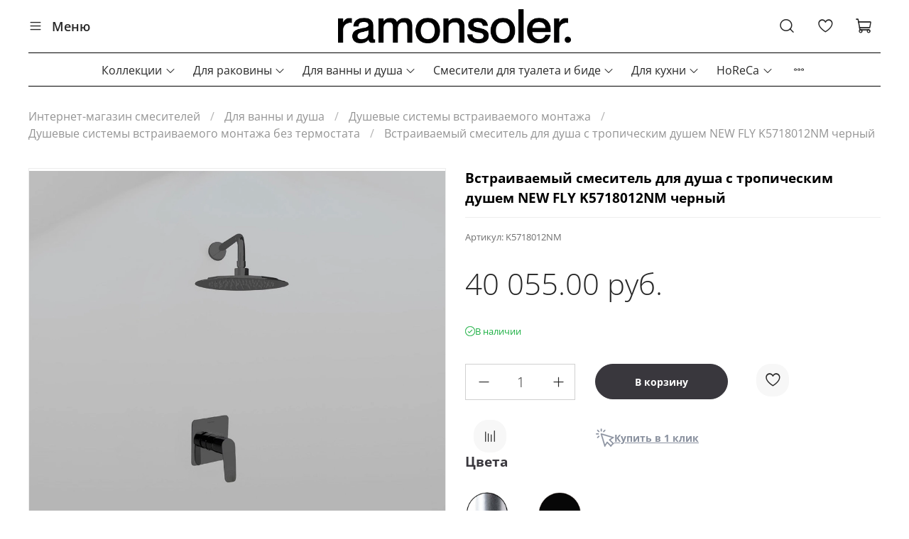

--- FILE ---
content_type: text/html; charset=utf-8
request_url: https://ramonsoler.ru/product/smesitel-vstroennyy-dlya-dusha-s-dushevym-komplektom-new-fly-k5718012nm-chernyy-s-1-vyhodom
body_size: 79554
content:
<!DOCTYPE html>
<html
  style="
    --color-btn-bg:#FFFEFE;
--color-btn-bg-is-dark:false;
--bg:#ffffff;
--bg-is-dark:false;

--color-text: var(--color-text-dark);
--color-text-minor-shade: var(--color-text-dark-minor-shade);
--color-text-major-shade: var(--color-text-dark-major-shade);
--color-text-half-shade: var(--color-text-dark-half-shade);

--color-notice-warning-is-dark:false;
--color-notice-success-is-dark:false;
--color-notice-error-is-dark:false;
--color-notice-info-is-dark:false;
--color-form-controls-bg:var(--bg);
--color-form-controls-bg-disabled:var(--bg-minor-shade);
--color-form-controls-border-color:var(--bg-half-shade);
--color-form-controls-color:var(--color-text);
--is-editor:false;


  "
  >
  <head><link media='print' onload='this.media="all"' rel='stylesheet' type='text/css' href='/served_assets/public/jquery.modal-0c2631717f4ce8fa97b5d04757d294c2bf695df1d558678306d782f4bf7b4773.css'><meta data-config="{&quot;product_id&quot;:177098011}" name="page-config" content="" /><meta data-config="{&quot;money_with_currency_format&quot;:{&quot;delimiter&quot;:&quot; &quot;,&quot;separator&quot;:&quot;.&quot;,&quot;format&quot;:&quot;%n %u&quot;,&quot;unit&quot;:&quot;руб.&quot;,&quot;show_price_without_cents&quot;:0},&quot;currency_code&quot;:&quot;RUR&quot;,&quot;currency_iso_code&quot;:&quot;RUB&quot;,&quot;default_currency&quot;:{&quot;title&quot;:&quot;Российский рубль&quot;,&quot;code&quot;:&quot;RUR&quot;,&quot;rate&quot;:1.0,&quot;format_string&quot;:&quot;%n %u&quot;,&quot;unit&quot;:&quot;руб.&quot;,&quot;price_separator&quot;:&quot;&quot;,&quot;is_default&quot;:true,&quot;price_delimiter&quot;:&quot;&quot;,&quot;show_price_with_delimiter&quot;:true,&quot;show_price_without_cents&quot;:false},&quot;facebook&quot;:{&quot;pixelActive&quot;:true,&quot;currency_code&quot;:&quot;RUB&quot;,&quot;use_variants&quot;:false},&quot;vk&quot;:{&quot;pixel_active&quot;:null,&quot;price_list_id&quot;:null},&quot;new_ya_metrika&quot;:true,&quot;ecommerce_data_container&quot;:&quot;dataLayer&quot;,&quot;common_js_version&quot;:null,&quot;vue_ui_version&quot;:null,&quot;feedback_captcha_enabled&quot;:true,&quot;account_id&quot;:572049,&quot;hide_items_out_of_stock&quot;:false,&quot;forbid_order_over_existing&quot;:true,&quot;minimum_items_price&quot;:null,&quot;enable_comparison&quot;:true,&quot;locale&quot;:&quot;ru&quot;,&quot;client_group&quot;:null,&quot;consent_to_personal_data&quot;:{&quot;active&quot;:true,&quot;obligatory&quot;:true,&quot;description&quot;:&quot;\u003cp\u003eПодтверждаю, что я ознакомлен и согласен с условиями \u003ca href=\&quot;https://ramonsoler.ru/page/oferta\&quot;\u003eоферты\u003c/a\u003e и \u003ca href=\&quot;https://ramonsoler.ru/page/personal_data\&quot;\u003eполитики конфиденциальности\u003c/a\u003e.\u003c/p\u003e&quot;},&quot;recaptcha_key&quot;:&quot;6LfXhUEmAAAAAOGNQm5_a2Ach-HWlFKD3Sq7vfFj&quot;,&quot;recaptcha_key_v3&quot;:&quot;6LcZi0EmAAAAAPNov8uGBKSHCvBArp9oO15qAhXa&quot;,&quot;yandex_captcha_key&quot;:&quot;ysc1_ec1ApqrRlTZTXotpTnO8PmXe2ISPHxsd9MO3y0rye822b9d2&quot;,&quot;checkout_float_order_content_block&quot;:false,&quot;available_products_characteristics_ids&quot;:null,&quot;sber_id_app_id&quot;:&quot;5b5a3c11-72e5-4871-8649-4cdbab3ba9a4&quot;,&quot;theme_generation&quot;:4,&quot;quick_checkout_captcha_enabled&quot;:false,&quot;max_order_lines_count&quot;:500,&quot;sber_bnpl_min_amount&quot;:1000,&quot;sber_bnpl_max_amount&quot;:150000,&quot;counter_settings&quot;:{&quot;data_layer_name&quot;:&quot;dataLayer&quot;,&quot;new_counters_setup&quot;:true,&quot;add_to_cart_event&quot;:true,&quot;remove_from_cart_event&quot;:true,&quot;add_to_wishlist_event&quot;:true,&quot;purchase_event&quot;:true},&quot;site_setting&quot;:{&quot;show_cart_button&quot;:true,&quot;show_service_button&quot;:false,&quot;show_marketplace_button&quot;:false,&quot;show_quick_checkout_button&quot;:true},&quot;warehouses&quot;:[],&quot;captcha_type&quot;:&quot;google&quot;,&quot;human_readable_urls&quot;:false}" name="shop-config" content="" /><meta name='js-evnvironment' content='production' /><meta name='default-locale' content='ru' /><meta name='insales-redefined-api-methods' content="[]" /><script type="text/javascript" src="https://static.insales-cdn.com/assets/static-versioned/v3.72/static/libs/lodash/4.17.21/lodash.min.js"></script><script>dataLayer= []; dataLayer.push({
        event: 'view_item',
        ecommerce: {
          items: [{"item_id":"177098011","item_name":"Встраиваемый смеситель для душа с тропическим душем NEW FLY K5718012NM черный","item_category":"Каталог/Коллекции/Матовый Черный","price":40055}]
         }
      });</script>
<!--InsalesCounter -->
<script type="text/javascript">
(function() {
  if (typeof window.__insalesCounterId !== 'undefined') {
    return;
  }

  try {
    Object.defineProperty(window, '__insalesCounterId', {
      value: 572049,
      writable: true,
      configurable: true
    });
  } catch (e) {
    console.error('InsalesCounter: Failed to define property, using fallback:', e);
    window.__insalesCounterId = 572049;
  }

  if (typeof window.__insalesCounterId === 'undefined') {
    console.error('InsalesCounter: Failed to set counter ID');
    return;
  }

  let script = document.createElement('script');
  script.async = true;
  script.src = '/javascripts/insales_counter.js?7';
  let firstScript = document.getElementsByTagName('script')[0];
  firstScript.parentNode.insertBefore(script, firstScript);
})();
</script>
<!-- /InsalesCounter -->
<script type="application/ld+json">
{
  "@context": "https://schema.org",
  "@type": "Organization",
  "name": "ramonsoler",
  "address": {
    "@type": "PostalAddress",
    "streetAddress": "Ленинский проспект, 24",
    "addressLocality": "Москва",
    "postalCode": "119071"
  },
  "telephone": "+7 (495) 230-14-32",
  "email": "shop@ramonsoler.ru"
}
</script><meta name="yandex-verification" content="92af14e4741b760d" /><meta name="google-site-verification"
content="vdJDh3o106VimsQSjy9Ji_wKbnWd9YIbiwsPiZDBm90" />
    <!-- meta -->
<meta charset="UTF-8" /><title>Встраиваемый смеситель для душа с тропическим душем NEW FLY K5718012NM черный - цена, купить в Москве в интернет-магазине Ramon Soler</title><meta name="description" content="Встраиваемый смеситель для душа с тропическим душем NEW FLY K5718012NM черный - купить в Москве по доступной цене в официальном интернет-магазине Ramon Soler. Гарантия 5 лет. Доставка по России. 
">
<meta data-config="{&quot;static-versioned&quot;: &quot;1.38&quot;}" name="theme-meta-data" content="">
<meta name="robots" content="index,follow" />





<meta http-equiv="X-UA-Compatible" content="IE=edge,chrome=1" />
<meta name="viewport" content="width=device-width, initial-scale=1.0" />
<meta name="SKYPE_TOOLBAR" content="SKYPE_TOOLBAR_PARSER_COMPATIBLE" />
<meta name="format-detection" content="telephone=no">

<!-- canonical url--><link rel="canonical" href="https://ramonsoler.ru/product/smesitel-vstroennyy-dlya-dusha-s-dushevym-komplektom-new-fly-k5718012nm-chernyy-s-1-vyhodom" />

<!-- rss feed-->
    <meta property="og:title" content="Встраиваемый смеситель для душа с тропическим душем NEW FLY K5718012NM черный">
    <meta property="og:type" content="website">
    <meta property="og:url" content="https://ramonsoler.ru/product/smesitel-vstroennyy-dlya-dusha-s-dushevym-komplektom-new-fly-k5718012nm-chernyy-s-1-vyhodom">

    
      <meta property="og:image" content="https://static.insales-cdn.com/images/products/1/7058/472497042/K5718012NM.jpg">
    




<!-- icons--><link
    rel="icon"
    type="image/png"
    sizes="16x16"
    href="https://static.insales-cdn.com/files/1/6868/31300308/original/RS.png" />
<style media="screen">
  @supports (content-visibility: hidden) {
  body:not(.settings_loaded) {
            content-visibility: hidden;
          }
        }
        @supports not (content-visibility: hidden) {
          body:not(.settings_loaded) {
            visibility: hidden;
          }
        }</style>
    <style>
      h1.heading {
        font-size: 2rem;
      }
    </style>
  <meta name='product-id' content='177098011' />
</head>
  <body data-multi-lang="false" data-theme-template="product" data-sidebar-type="normal" data-sidebar-position="left">
    <div class="preloader">
      <div class="lds-ellipsis"><div></div><div></div><div></div><div></div></div>
    </div>
    <noscript>
<div class="njs-alert-overlay">
  <div class="njs-alert-wrapper">
    <div class="njs-alert">
      <p></p>
    </div>
  </div>
</div>
</noscript>

    <div class="page_layout page_layout-clear ">
      <header>
      
        <div
  class="layout widget-type_widget_v4_header_5_f244475c5f9ccaaf199bc57898f48806"
  style="--logo-img:'https://static.insales-cdn.com/files/1/6497/29702497/original/Logo_ramonsoler.png'; --live-search:false; --hide-search:false; --hide-language:true; --hide-personal:true; --hide-compare:true; --hide-favorite:true; --hide-menu-photo:true; --hide-counts:true; --bage-bg:#B79B7E; --bage-bg-is-dark:true; --bage-bg-minor-shade:#c3ac94; --bage-bg-minor-shade-is-light:true; --bage-bg-major-shade:#cebba8; --bage-bg-major-shade-is-light:true; --bage-bg-half-shade:#efeae3; --bage-bg-half-shade-is-light:true; --bg-bottom:#1C1A1F; --bg-bottom-is-dark:true; --bg-bottom-minor-shade:#322e37; --bg-bottom-minor-shade-is-dark:true; --bg-bottom-major-shade:#484350; --bg-bottom-major-shade-is-dark:true; --bg-bottom-half-shade:#8b8398; --bg-bottom-half-shade-is-dark:true; --bg:#1C1A1F; --bg-is-dark:true; --bg-minor-shade:#322e37; --bg-minor-shade-is-dark:true; --bg-major-shade:#484350; --bg-major-shade-is-dark:true; --bg-half-shade:#8b8398; --bg-half-shade-is-dark:true; --header-wide-bg:true; --menu-grid-list-min-width:220px; --subcollections-items-limit:100; --menu-grid-list-row-gap:3rem; --menu-grid-list-column-gap:3rem; --img-border-radius:0px; --menu-img-ratio:1.5; --menu-img-fit:contain; --header-top-pt:8px; --header-top-pb:11px; --header-main-pt:31px; --header-main-pb:32px; --header-wide-content:false; --hide-desktop:true; --hide-mobile:true;"
  data-widget-drop-item-id="58686880"
  
  >
  <div class="layout__content">
     








<div
  class="header header_no-languages"
  >
  <div
    class="header__mobile-head">
    <div
      class="header__mobile-head-content">
      <button
        type="button"
        class="button button_size-l header__hide-mobile-menu-btn js-hide-mobile-menu">
        <span
          class="icon icon-times"></span>
      </button>
    </div>
  </div>

  <div
    class="header__content">
    <div
      class="header-part-top">
      <div
        class="header-part-top__inner">
        <div
          class="header__mail">
          <a
            href="mailto:service@ramonsoler.ru"
            class="">
            <img
              data-src="https://static.insales-cdn.com/assets/1/2407/6326631/1768986778/mail-icon.png"
              alt=""
              class="lazyload">
            service@ramonsoler.ru
          </a>
        </div>
        
        <a href="/favorites" class="header__control-btn header__favorite" data-bage-count="0" data-badge-count="2" style="
    justify-content: end;
    min-width: 890px;
    padding-top: 4px;
">
<span class="icon icon-favorites">
<span class="header__control-bage" data-ui-favorites-counter="">2</span>
</span>
</a>

        <div
          class="header__cart">
          <a
            href="/cart_items"
            class="header__cart__wrapper"
            data-bage-count="0">
            <div
              class="header__cart__icon">
              <img
                data-src="https://static.insales-cdn.com/assets/1/2407/6326631/1768986778/cart_icon.png"
                alt=""
                class="lazyload">
              <span
                class="header__cart__bage"
                data-cart-positions-count></span>
            </div>
            <span>Корзина</span>
          </a>
        </div>
      </div>
    </div>

    <div
      class="header-part-main">
      <div
        class="header-part-main__inner">
        <div
          class="header__area-logo">
          
  
    
      <a
        href="
        
          /
        "
        class="header__logo">
        <img
          src="https://static.insales-cdn.com/files/1/6497/29702497/original/Logo_ramonsoler.png"
          alt="ramonsoler."
          title="ramonsoler.">
      </a>
    
  

        </div>

        <div
          class="header__area-search">
          <div
            class="header__search">
            <form
              action="/search"
              method="get"
              class="header__search-form">
              <input
                type="text"
                autocomplete="off"
                class="form-control form-control_size-l header__search-field"
                name="q"
                value=""
                placeholder=""
                 />
              <button
                type="submit"
                class="button button_size-l header__search-btn">
                <span
                  class=" header__search-btn__icon">
                  <img
                    data-src="https://static.insales-cdn.com/assets/1/2407/6326631/1768986778/header-search.png"
                    alt="поиск"
                    class="lazyload">
                </span>
                поиск
              </button>
              <input
                type="hidden"
                name="lang"
                value="ru">
              <div
                class="header__search__results"
                data-search-result></div>
            </form>
            <button
              type="button"
              class="button button_size-l header__search-mobile-btn js-show-mobile-search">
              <span
                class="icon icon-search _show"></span>
              <span
                class="icon icon-times _hide"></span>
            </button>
          </div>
        </div>

        <div
          class="header__area-phone">
          
  
    <div
      class="header__phone">
      <a
        class="header__phone-value"
        href="tel:+74952301432">
        <div
          class="header__phone-icon">
          <img
            data-src="https://static.insales-cdn.com/assets/1/2407/6326631/1768986778/phone-icon.png"
            alt="phone"
            class='lazyload'>
        </div>
        +7 (495) 230-14-32
      </a>
    </div>
  

        </div>

      </div>

      
      

      



    </div>

    <div
      class="header-part-bottom">
      <div
        class="header-part-bottom__inner">
        <div
          class="header__area-catalog">
          <button
            type="button"
            class="button button_size-l header__show-collection-btn js-show-header-collections">

            <img
              data-src="https://static.insales-cdn.com/assets/1/2407/6326631/1768986778/catalog-icon.png"
              alt=""
              class="lazyload">
            Меню
          </button>
        </div>

        <div
          class="header__area-bottom_menu">
          <div
            class="header__bottom_menu-title">
            Меню
          </div>
          <ul
            class="header__bottom_menu js-cut-list-menu"
            data-navigation
            data-menu-handle="new-header">
            <li
              class="header__bottom_menu-item header__bottom_menu-item__catalog"
              data-navigation-item>
              <a
                href="/collection/all"
                class="header__bottom_menu-link"
                data-navigation-link="/collection/all">
                Каталог
              </a>
            </li>
            
              <li
                class="header__bottom_menu-item"
                data-navigation-item>
                <a
                  href="/page/where-buy-center"
                  class="header__bottom_menu-link"
                  data-navigation-link="/page/where-buy-center">Где купить</a>
              </li>
            
              <li
                class="header__bottom_menu-item"
                data-navigation-item>
                <a
                  href="/blogs/tehnoblog"
                  class="header__bottom_menu-link"
                  data-navigation-link="/blogs/tehnoblog">Технологии</a>
              </li>
            
              <li
                class="header__bottom_menu-item"
                data-navigation-item>
                <a
                  href="/page/about-us"
                  class="header__bottom_menu-link"
                  data-navigation-link="/page/about-us">О компании</a>
              </li>
            
              <li
                class="header__bottom_menu-item"
                data-navigation-item>
                <a
                  href="/blogs/reviews"
                  class="header__bottom_menu-link"
                  data-navigation-link="/blogs/reviews">Новости</a>
              </li>
            
              <li
                class="header__bottom_menu-item"
                data-navigation-item>
                <a
                  href="/page/dealers-2"
                  class="header__bottom_menu-link"
                  data-navigation-link="/page/dealers-2">Партнерам</a>
              </li>
            
              <li
                class="header__bottom_menu-item"
                data-navigation-item>
                <a
                  href="/page/design"
                  class="header__bottom_menu-link"
                  data-navigation-link="/page/design">Дизайнерам</a>
              </li>
            
              <li
                class="header__bottom_menu-item"
                data-navigation-item>
                <a
                  href="/page/adress"
                  class="header__bottom_menu-link"
                  data-navigation-link="/page/adress">Контакты</a>
              </li>
            
              <li
                class="header__bottom_menu-item"
                data-navigation-item>
                <a
                  href="https://ramonsoler.ru/page/delivery"
                  class="header__bottom_menu-link"
                  data-navigation-link="https://ramonsoler.ru/page/delivery">Доставка и оплата</a>
              </li>
            
              <li
                class="header__bottom_menu-item"
                data-navigation-item>
                <a
                  href="https://ramonsoler.ru/page/faqs"
                  class="header__bottom_menu-link"
                  data-navigation-link="https://ramonsoler.ru/page/faqs">Частые вопросы</a>
              </li>
            
              <li
                class="header__bottom_menu-item"
                data-navigation-item>
                <a
                  href="/blogs/info"
                  class="header__bottom_menu-link"
                  data-navigation-link="/blogs/info">Статьи</a>
              </li>
            
          </ul>
        </div>
        
        <div
          class="header__collections">
          <div
            class="header__collections-content">
            <div
              class="header__collections-head">Каталог</div>

            
            <ul
              class="grid-list header__collections-menu"
              data-navigation
              data-subcollections-items-limit=100>
              
                
                  

                  <li
                    class="header__collections-item is-level-1"
                    data-navigation-item>
                    

                    <div
                      class="header__collections-controls">
                      
                      

                      
                      
                        <button
                          class="header__collections-show-submenu-btn js-show-mobile-submenu"
                          type="button">
                          <img
                            src="https://static.insales-cdn.com/assets/1/2407/6326631/1768986778/menu_icon.png"
                            alt="">
                        </button>
                      

                      <a
                        href="/collection/kollektsii"
                        class="header__collections-link"
                        data-navigation-link="/collection/kollektsii">
                        Коллекции
                      </a>


                    </div>

                    
                      <ul
                        class="header__collections-submenu"
                        data-navigation-submenu>
                        
                          <li
                            class="header__collections-item "
                            data-navigation-item>
                            <div
                              class="header__collections-controls">
                              <a
                                href="/collection/v-chernom"
                                class="header__collections-link"
                                data-navigation-link="/collection/v-chernom">
                                Матовый Черный

                                

                              </a>
                            </div>
                          </li>
                        
                          <li
                            class="header__collections-item "
                            data-navigation-item>
                            <div
                              class="header__collections-controls">
                              <a
                                href="/collection/v-nikele"
                                class="header__collections-link"
                                data-navigation-link="/collection/v-nikele">
                                Брашированный Никель

                                

                              </a>
                            </div>
                          </li>
                        
                          <li
                            class="header__collections-item "
                            data-navigation-item>
                            <div
                              class="header__collections-controls">
                              <a
                                href="/collection/v-zolote"
                                class="header__collections-link"
                                data-navigation-link="/collection/v-zolote">
                                Брашированное Золото

                                

                              </a>
                            </div>
                          </li>
                        
                          <li
                            class="header__collections-item "
                            data-navigation-item>
                            <div
                              class="header__collections-controls">
                              <a
                                href="/collection/copper"
                                class="header__collections-link"
                                data-navigation-link="/collection/copper">
                                Брашированная Медь

                                

                              </a>
                            </div>
                          </li>
                        
                          <li
                            class="header__collections-item "
                            data-navigation-item>
                            <div
                              class="header__collections-controls">
                              <a
                                href="/collection/med"
                                class="header__collections-link"
                                data-navigation-link="/collection/med">
                                Глянцевая Медь

                                

                              </a>
                            </div>
                          </li>
                        
                          <li
                            class="header__collections-item "
                            data-navigation-item>
                            <div
                              class="header__collections-controls">
                              <a
                                href="/collection/grafit"
                                class="header__collections-link"
                                data-navigation-link="/collection/grafit">
                                Брашированный Графит

                                

                              </a>
                            </div>
                          </li>
                        
                          <li
                            class="header__collections-item "
                            data-navigation-item>
                            <div
                              class="header__collections-controls">
                              <a
                                href="/collection/adagio"
                                class="header__collections-link"
                                data-navigation-link="/collection/adagio">
                                ADAGIO

                                

                              </a>
                            </div>
                          </li>
                        
                          <li
                            class="header__collections-item "
                            data-navigation-item>
                            <div
                              class="header__collections-controls">
                              <a
                                href="/collection/alexia"
                                class="header__collections-link"
                                data-navigation-link="/collection/alexia">
                                ALEXIA

                                

                              </a>
                            </div>
                          </li>
                        
                          <li
                            class="header__collections-item "
                            data-navigation-item>
                            <div
                              class="header__collections-controls">
                              <a
                                href="/collection/arola"
                                class="header__collections-link"
                                data-navigation-link="/collection/arola">
                                AROLA

                                

                              </a>
                            </div>
                          </li>
                        
                          <li
                            class="header__collections-item "
                            data-navigation-item>
                            <div
                              class="header__collections-controls">
                              <a
                                href="/collection/atica"
                                class="header__collections-link"
                                data-navigation-link="/collection/atica">
                                ATICA

                                

                              </a>
                            </div>
                          </li>
                        
                          <li
                            class="header__collections-item "
                            data-navigation-item>
                            <div
                              class="header__collections-controls">
                              <a
                                href="/collection/blautherm"
                                class="header__collections-link"
                                data-navigation-link="/collection/blautherm">
                                BLAUTHERM

                                

                              </a>
                            </div>
                          </li>
                        
                          <li
                            class="header__collections-item "
                            data-navigation-item>
                            <div
                              class="header__collections-controls">
                              <a
                                href="/collection/civic"
                                class="header__collections-link"
                                data-navigation-link="/collection/civic">
                                CIVIC

                                

                              </a>
                            </div>
                          </li>
                        
                          <li
                            class="header__collections-item "
                            data-navigation-item>
                            <div
                              class="header__collections-controls">
                              <a
                                href="/collection/drako"
                                class="header__collections-link"
                                data-navigation-link="/collection/drako">
                                DRAKO

                                

                              </a>
                            </div>
                          </li>
                        
                          <li
                            class="header__collections-item "
                            data-navigation-item>
                            <div
                              class="header__collections-controls">
                              <a
                                href="/collection/gaudi"
                                class="header__collections-link"
                                data-navigation-link="/collection/gaudi">
                                GAUDI

                                

                              </a>
                            </div>
                          </li>
                        
                          <li
                            class="header__collections-item "
                            data-navigation-item>
                            <div
                              class="header__collections-controls">
                              <a
                                href="/collection/hydrotherapy"
                                class="header__collections-link"
                                data-navigation-link="/collection/hydrotherapy">
                                HYDROTHERAPY

                                

                              </a>
                            </div>
                          </li>
                        
                          <li
                            class="header__collections-item "
                            data-navigation-item>
                            <div
                              class="header__collections-controls">
                              <a
                                href="/collection/kitchen"
                                class="header__collections-link"
                                data-navigation-link="/collection/kitchen">
                                KITCHEN

                                

                              </a>
                            </div>
                          </li>
                        
                          <li
                            class="header__collections-item "
                            data-navigation-item>
                            <div
                              class="header__collections-controls">
                              <a
                                href="/collection/kuatro"
                                class="header__collections-link"
                                data-navigation-link="/collection/kuatro">
                                KUATRO

                                

                              </a>
                            </div>
                          </li>
                        
                          <li
                            class="header__collections-item "
                            data-navigation-item>
                            <div
                              class="header__collections-controls">
                              <a
                                href="/collection/kuatro-nk"
                                class="header__collections-link"
                                data-navigation-link="/collection/kuatro-nk">
                                KUATRO NK

                                

                              </a>
                            </div>
                          </li>
                        
                          <li
                            class="header__collections-item "
                            data-navigation-item>
                            <div
                              class="header__collections-controls">
                              <a
                                href="/collection/new-fly"
                                class="header__collections-link"
                                data-navigation-link="/collection/new-fly">
                                NEW FLY

                                

                              </a>
                            </div>
                          </li>
                        
                          <li
                            class="header__collections-item "
                            data-navigation-item>
                            <div
                              class="header__collections-controls">
                              <a
                                href="/collection/odisea"
                                class="header__collections-link"
                                data-navigation-link="/collection/odisea">
                                ODISEA

                                

                              </a>
                            </div>
                          </li>
                        
                          <li
                            class="header__collections-item "
                            data-navigation-item>
                            <div
                              class="header__collections-controls">
                              <a
                                href="/collection/odisea-joya"
                                class="header__collections-link"
                                data-navigation-link="/collection/odisea-joya">
                                ODISEA JOYA

                                

                              </a>
                            </div>
                          </li>
                        
                          <li
                            class="header__collections-item "
                            data-navigation-item>
                            <div
                              class="header__collections-controls">
                              <a
                                href="/collection/prisma"
                                class="header__collections-link"
                                data-navigation-link="/collection/prisma">
                                PRISMA

                                

                              </a>
                            </div>
                          </li>
                        
                          <li
                            class="header__collections-item "
                            data-navigation-item>
                            <div
                              class="header__collections-controls">
                              <a
                                href="/collection/rs-cross"
                                class="header__collections-link"
                                data-navigation-link="/collection/rs-cross">
                                RS-CROSS

                                

                              </a>
                            </div>
                          </li>
                        
                          <li
                            class="header__collections-item "
                            data-navigation-item>
                            <div
                              class="header__collections-controls">
                              <a
                                href="/collection/rs-q"
                                class="header__collections-link"
                                data-navigation-link="/collection/rs-q">
                                RS-Q

                                

                              </a>
                            </div>
                          </li>
                        
                          <li
                            class="header__collections-item "
                            data-navigation-item>
                            <div
                              class="header__collections-controls">
                              <a
                                href="/collection/rs-smart-2"
                                class="header__collections-link"
                                data-navigation-link="/collection/rs-smart-2">
                                RS SMART

                                

                              </a>
                            </div>
                          </li>
                        
                          <li
                            class="header__collections-item "
                            data-navigation-item>
                            <div
                              class="header__collections-controls">
                              <a
                                href="/collection/termotech"
                                class="header__collections-link"
                                data-navigation-link="/collection/termotech">
                                TERMOTECH

                                

                              </a>
                            </div>
                          </li>
                        
                          <li
                            class="header__collections-item "
                            data-navigation-item>
                            <div
                              class="header__collections-controls">
                              <a
                                href="/collection/titanium"
                                class="header__collections-link"
                                data-navigation-link="/collection/titanium">
                                TITANIUM

                                

                              </a>
                            </div>
                          </li>
                        
                          <li
                            class="header__collections-item "
                            data-navigation-item>
                            <div
                              class="header__collections-controls">
                              <a
                                href="/collection/tzar"
                                class="header__collections-link"
                                data-navigation-link="/collection/tzar">
                                TZAR

                                

                              </a>
                            </div>
                          </li>
                        
                          <li
                            class="header__collections-item "
                            data-navigation-item>
                            <div
                              class="header__collections-controls">
                              <a
                                href="/collection/urban-chic"
                                class="header__collections-link"
                                data-navigation-link="/collection/urban-chic">
                                URBAN CHIC

                                

                              </a>
                            </div>
                          </li>
                        
                          <li
                            class="header__collections-item "
                            data-navigation-item>
                            <div
                              class="header__collections-controls">
                              <a
                                href="/collection/wc"
                                class="header__collections-link"
                                data-navigation-link="/collection/wc">
                                WC

                                

                              </a>
                            </div>
                          </li>
                        
                          <li
                            class="header__collections-item "
                            data-navigation-item>
                            <div
                              class="header__collections-controls">
                              <a
                                href="/collection/ypsilon-plus"
                                class="header__collections-link"
                                data-navigation-link="/collection/ypsilon-plus">
                                YPSILON PLUS

                                

                              </a>
                            </div>
                          </li>
                        
                      </ul>
                      <div
                        class="header__collections-show-more ">
                        <span
                          class="button-link header__collections-show-more-link js-show-more-subcollections">
                          <span
                            class="header__collections-show-more-text-show">Показать все</span>
                          <span
                            class="header__collections-show-more-text-hide">Скрыть</span>
                          <span
                            class="icon icon-angle-down"></span>
                        </span>
                      </div>
                    
                  </li>
                
                  

                  <li
                    class="header__collections-item is-level-1"
                    data-navigation-item>
                    

                    <div
                      class="header__collections-controls">
                      
                      

                      
                      
                        <button
                          class="header__collections-show-submenu-btn js-show-mobile-submenu"
                          type="button">
                          <img
                            src="https://static.insales-cdn.com/assets/1/2407/6326631/1768986778/menu_icon.png"
                            alt="">
                        </button>
                      

                      <a
                        href="/collection/dlya-rakoviny"
                        class="header__collections-link"
                        data-navigation-link="/collection/dlya-rakoviny">
                        Для раковины
                      </a>


                    </div>

                    
                      <ul
                        class="header__collections-submenu"
                        data-navigation-submenu>
                        
                          <li
                            class="header__collections-item "
                            data-navigation-item>
                            <div
                              class="header__collections-controls">
                              <a
                                href="/collection/smesiteli-klassicheskie"
                                class="header__collections-link"
                                data-navigation-link="/collection/smesiteli-klassicheskie">
                                Смесители классические для раковины

                                

                              </a>
                            </div>
                          </li>
                        
                          <li
                            class="header__collections-item "
                            data-navigation-item>
                            <div
                              class="header__collections-controls">
                              <a
                                href="/collection/smesiteli-dlya-rakovin-chash"
                                class="header__collections-link"
                                data-navigation-link="/collection/smesiteli-dlya-rakovin-chash">
                                Смесители для раковин чаш

                                

                              </a>
                            </div>
                          </li>
                        
                          <li
                            class="header__collections-item "
                            data-navigation-item>
                            <div
                              class="header__collections-controls">
                              <a
                                href="/collection/smesiteli-vstraivaemye"
                                class="header__collections-link"
                                data-navigation-link="/collection/smesiteli-vstraivaemye">
                                Смесители встраиваемые для раковины

                                

                              </a>
                            </div>
                          </li>
                        
                          <li
                            class="header__collections-item "
                            data-navigation-item>
                            <div
                              class="header__collections-controls">
                              <a
                                href="/collection/smesiteli-napolnye"
                                class="header__collections-link"
                                data-navigation-link="/collection/smesiteli-napolnye">
                                Смесители напольные

                                

                              </a>
                            </div>
                          </li>
                        
                          <li
                            class="header__collections-item "
                            data-navigation-item>
                            <div
                              class="header__collections-controls">
                              <a
                                href="/collection/aksessuary-3"
                                class="header__collections-link"
                                data-navigation-link="/collection/aksessuary-3">
                                Комплектующие для раковины

                                

                              </a>
                            </div>
                          </li>
                        
                      </ul>
                      <div
                        class="header__collections-show-more ">
                        <span
                          class="button-link header__collections-show-more-link js-show-more-subcollections">
                          <span
                            class="header__collections-show-more-text-show">Показать все</span>
                          <span
                            class="header__collections-show-more-text-hide">Скрыть</span>
                          <span
                            class="icon icon-angle-down"></span>
                        </span>
                      </div>
                    
                  </li>
                
                  

                  <li
                    class="header__collections-item is-level-1"
                    data-navigation-item>
                    

                    <div
                      class="header__collections-controls">
                      
                      

                      
                      
                        <button
                          class="header__collections-show-submenu-btn js-show-mobile-submenu"
                          type="button">
                          <img
                            src="https://static.insales-cdn.com/assets/1/2407/6326631/1768986778/menu_icon.png"
                            alt="">
                        </button>
                      

                      <a
                        href="/collection/dlya-dusha"
                        class="header__collections-link"
                        data-navigation-link="/collection/dlya-dusha">
                        Для ванны и душа
                      </a>


                    </div>

                    
                      <ul
                        class="header__collections-submenu"
                        data-navigation-submenu>
                        
                          <li
                            class="header__collections-item "
                            data-navigation-item>
                            <div
                              class="header__collections-controls">
                              <a
                                href="/collection/dushevye-sistemy-naruzhnogo-montazha"
                                class="header__collections-link"
                                data-navigation-link="/collection/dushevye-sistemy-naruzhnogo-montazha">
                                Душевые системы наружного монтажа

                                

                              </a>
                            </div>
                          </li>
                        
                          <li
                            class="header__collections-item "
                            data-navigation-item>
                            <div
                              class="header__collections-controls">
                              <a
                                href="/collection/komplekty-vstraivaemyh-dushevyh-sistem"
                                class="header__collections-link"
                                data-navigation-link="/collection/komplekty-vstraivaemyh-dushevyh-sistem">
                                Душевые системы встраиваемого монтажа

                                

                              </a>
                            </div>
                          </li>
                        
                          <li
                            class="header__collections-item "
                            data-navigation-item>
                            <div
                              class="header__collections-controls">
                              <a
                                href="/collection/smesiteli-s-gibkim-dushem-vstraivaemye"
                                class="header__collections-link"
                                data-navigation-link="/collection/smesiteli-s-gibkim-dushem-vstraivaemye">
                                Смесители настенные для ванны и душа

                                

                              </a>
                            </div>
                          </li>
                        
                          <li
                            class="header__collections-item "
                            data-navigation-item>
                            <div
                              class="header__collections-controls">
                              <a
                                href="/collection/vstraivaemye-smesiteli"
                                class="header__collections-link"
                                data-navigation-link="/collection/vstraivaemye-smesiteli">
                                Смесители встраиваемые для ванны и душа

                                

                              </a>
                            </div>
                          </li>
                        
                          <li
                            class="header__collections-item "
                            data-navigation-item>
                            <div
                              class="header__collections-controls">
                              <a
                                href="/collection/smesiteli-na-bort-vanny"
                                class="header__collections-link"
                                data-navigation-link="/collection/smesiteli-na-bort-vanny">
                                Смесители на борт ванны

                                

                              </a>
                            </div>
                          </li>
                        
                          <li
                            class="header__collections-item "
                            data-navigation-item>
                            <div
                              class="header__collections-controls">
                              <a
                                href="/collection/napolnye-smesiteli-dlya-vannoy"
                                class="header__collections-link"
                                data-navigation-link="/collection/napolnye-smesiteli-dlya-vannoy">
                                Смесители напольные для ванны

                                

                              </a>
                            </div>
                          </li>
                        
                          <li
                            class="header__collections-item "
                            data-navigation-item>
                            <div
                              class="header__collections-controls">
                              <a
                                href="/collection/komplektuyuschie-dlya-vanny-i-dusha"
                                class="header__collections-link"
                                data-navigation-link="/collection/komplektuyuschie-dlya-vanny-i-dusha">
                                Комплектующие для ванны и душа

                                

                              </a>
                            </div>
                          </li>
                        
                      </ul>
                      <div
                        class="header__collections-show-more ">
                        <span
                          class="button-link header__collections-show-more-link js-show-more-subcollections">
                          <span
                            class="header__collections-show-more-text-show">Показать все</span>
                          <span
                            class="header__collections-show-more-text-hide">Скрыть</span>
                          <span
                            class="icon icon-angle-down"></span>
                        </span>
                      </div>
                    
                  </li>
                
                  

                  <li
                    class="header__collections-item is-level-1"
                    data-navigation-item>
                    

                    <div
                      class="header__collections-controls">
                      
                      

                      
                      
                        <button
                          class="header__collections-show-submenu-btn js-show-mobile-submenu"
                          type="button">
                          <img
                            src="https://static.insales-cdn.com/assets/1/2407/6326631/1768986778/menu_icon.png"
                            alt="">
                        </button>
                      

                      <a
                        href="/collection/dlya-tualeta-i-bide"
                        class="header__collections-link"
                        data-navigation-link="/collection/dlya-tualeta-i-bide">
                        Смесители для туалета и биде
                      </a>


                    </div>

                    
                      <ul
                        class="header__collections-submenu"
                        data-navigation-submenu>
                        
                          <li
                            class="header__collections-item "
                            data-navigation-item>
                            <div
                              class="header__collections-controls">
                              <a
                                href="/collection/gigienicheskie-dushi"
                                class="header__collections-link"
                                data-navigation-link="/collection/gigienicheskie-dushi">
                                Гигиенические души наружного монтажа

                                

                              </a>
                            </div>
                          </li>
                        
                          <li
                            class="header__collections-item "
                            data-navigation-item>
                            <div
                              class="header__collections-controls">
                              <a
                                href="/collection/gigienicheskie-dushi-vstraivaemogo-montazha"
                                class="header__collections-link"
                                data-navigation-link="/collection/gigienicheskie-dushi-vstraivaemogo-montazha">
                                Гигиенические души встраиваемого монтажа

                                

                              </a>
                            </div>
                          </li>
                        
                          <li
                            class="header__collections-item "
                            data-navigation-item>
                            <div
                              class="header__collections-controls">
                              <a
                                href="/collection/smesiteli-dlya-bide"
                                class="header__collections-link"
                                data-navigation-link="/collection/smesiteli-dlya-bide">
                                Смесители для биде

                                

                              </a>
                            </div>
                          </li>
                        
                          <li
                            class="header__collections-item "
                            data-navigation-item>
                            <div
                              class="header__collections-controls">
                              <a
                                href="/collection/aksessuary-wc"
                                class="header__collections-link"
                                data-navigation-link="/collection/aksessuary-wc">
                                Комплектующие для WC

                                

                              </a>
                            </div>
                          </li>
                        
                      </ul>
                      <div
                        class="header__collections-show-more ">
                        <span
                          class="button-link header__collections-show-more-link js-show-more-subcollections">
                          <span
                            class="header__collections-show-more-text-show">Показать все</span>
                          <span
                            class="header__collections-show-more-text-hide">Скрыть</span>
                          <span
                            class="icon icon-angle-down"></span>
                        </span>
                      </div>
                    
                  </li>
                
                  

                  <li
                    class="header__collections-item is-level-1"
                    data-navigation-item>
                    

                    <div
                      class="header__collections-controls">
                      
                      

                      
                      
                        <button
                          class="header__collections-show-submenu-btn js-show-mobile-submenu"
                          type="button">
                          <img
                            src="https://static.insales-cdn.com/assets/1/2407/6326631/1768986778/menu_icon.png"
                            alt="">
                        </button>
                      

                      <a
                        href="/collection/dlya-kuhni"
                        class="header__collections-link"
                        data-navigation-link="/collection/dlya-kuhni">
                        Для кухни
                      </a>


                    </div>

                    
                      <ul
                        class="header__collections-submenu"
                        data-navigation-submenu>
                        
                          <li
                            class="header__collections-item "
                            data-navigation-item>
                            <div
                              class="header__collections-controls">
                              <a
                                href="/collection/smesiteli-klassicheskie-dlya-kuhni"
                                class="header__collections-link"
                                data-navigation-link="/collection/smesiteli-klassicheskie-dlya-kuhni">
                                Смесители классические для кухни

                                

                              </a>
                            </div>
                          </li>
                        
                          <li
                            class="header__collections-item "
                            data-navigation-item>
                            <div
                              class="header__collections-controls">
                              <a
                                href="/collection/smesiteli-dlya-kuhni-s-filtrom"
                                class="header__collections-link"
                                data-navigation-link="/collection/smesiteli-dlya-kuhni-s-filtrom">
                                Смесители с подключением фильтра

                                

                              </a>
                            </div>
                          </li>
                        
                          <li
                            class="header__collections-item "
                            data-navigation-item>
                            <div
                              class="header__collections-controls">
                              <a
                                href="/collection/smesiteli-nastennye"
                                class="header__collections-link"
                                data-navigation-link="/collection/smesiteli-nastennye">
                                Смесители настенные для кухни

                                

                              </a>
                            </div>
                          </li>
                        
                      </ul>
                      <div
                        class="header__collections-show-more ">
                        <span
                          class="button-link header__collections-show-more-link js-show-more-subcollections">
                          <span
                            class="header__collections-show-more-text-show">Показать все</span>
                          <span
                            class="header__collections-show-more-text-hide">Скрыть</span>
                          <span
                            class="icon icon-angle-down"></span>
                        </span>
                      </div>
                    
                  </li>
                
                  

                  <li
                    class="header__collections-item is-level-1"
                    data-navigation-item>
                    

                    <div
                      class="header__collections-controls">
                      
                      

                      
                      
                        <button
                          class="header__collections-show-submenu-btn js-show-mobile-submenu"
                          type="button">
                          <img
                            src="https://static.insales-cdn.com/assets/1/2407/6326631/1768986778/menu_icon.png"
                            alt="">
                        </button>
                      

                      <a
                        href="/collection/horeca"
                        class="header__collections-link"
                        data-navigation-link="/collection/horeca">
                        HoReCa
                      </a>


                    </div>

                    
                      <ul
                        class="header__collections-submenu"
                        data-navigation-submenu>
                        
                          <li
                            class="header__collections-item "
                            data-navigation-item>
                            <div
                              class="header__collections-controls">
                              <a
                                href="/collection/portsionnye-smesiteli"
                                class="header__collections-link"
                                data-navigation-link="/collection/portsionnye-smesiteli">
                                Порционные

                                

                              </a>
                            </div>
                          </li>
                        
                          <li
                            class="header__collections-item "
                            data-navigation-item>
                            <div
                              class="header__collections-controls">
                              <a
                                href="/collection/sensornye-smesiteli-dlya-rakoviny"
                                class="header__collections-link"
                                data-navigation-link="/collection/sensornye-smesiteli-dlya-rakoviny">
                                Сенсорные

                                

                              </a>
                            </div>
                          </li>
                        
                          <li
                            class="header__collections-item "
                            data-navigation-item>
                            <div
                              class="header__collections-controls">
                              <a
                                href="/collection/katalog-1-d285f5"
                                class="header__collections-link"
                                data-navigation-link="/collection/katalog-1-d285f5">
                                Breeam Hotels

                                

                              </a>
                            </div>
                          </li>
                        
                          <li
                            class="header__collections-item "
                            data-navigation-item>
                            <div
                              class="header__collections-controls">
                              <a
                                href="/collection/spetsializirovannye"
                                class="header__collections-link"
                                data-navigation-link="/collection/spetsializirovannye">
                                Специализированные

                                

                              </a>
                            </div>
                          </li>
                        
                      </ul>
                      <div
                        class="header__collections-show-more ">
                        <span
                          class="button-link header__collections-show-more-link js-show-more-subcollections">
                          <span
                            class="header__collections-show-more-text-show">Показать все</span>
                          <span
                            class="header__collections-show-more-text-hide">Скрыть</span>
                          <span
                            class="icon icon-angle-down"></span>
                        </span>
                      </div>
                    
                  </li>
                
                  

                  <li
                    class="header__collections-item is-level-1"
                    data-navigation-item>
                    

                    <div
                      class="header__collections-controls">
                      
                      

                      
                      

                      <a
                        href="/collection/aksessuary-dlya-vannyh-komnat"
                        class="header__collections-link"
                        data-navigation-link="/collection/aksessuary-dlya-vannyh-komnat">
                        Аксессуары для ванных комнат
                      </a>


                    </div>

                    
                  </li>
                
                  

                  <li
                    class="header__collections-item is-level-1"
                    data-navigation-item>
                    

                    <div
                      class="header__collections-controls">
                      
                      

                      
                      

                      <a
                        href="/collection/utsenka"
                        class="header__collections-link"
                        data-navigation-link="/collection/utsenka">
                        Выгодное предложение %
                      </a>


                    </div>

                    
                  </li>
                
              
            </ul>
          </div>
        </div> 

        
      </div>
    </div>
  </div>

</div>

<div
  class="header-mobile-panel">
  <div
    class="header-mobile-panel__content">
    <button
      type="button"
      class="button button_size-l header-mobile-panel__show-menu-btn js-show-mobile-menu">
      <span
        class="icon icon-bars"></span>
    </button>

    <div
      class="header-mobile-panel__logo">
      
  
    
      <a
        href="
        
          /
        "
        class="header__logo">
        <img
          src="https://static.insales-cdn.com/files/1/6497/29702497/original/Logo_ramonsoler.png"
          alt="ramonsoler."
          title="ramonsoler.">
      </a>
    
  

    </div>

    <div class="header-mobile-panel__controls">
      
      <div
        class="header-mobile-panel__item"
        data-show-bar-panel="search">
        <img
          src="https://static.insales-cdn.com/assets/1/2407/6326631/1768986778/search_item.png"
          alt="">
      </div>
      <div
        class="header-mobile-panel__item">
        <a
          href="tel:+74952301432">
          <img
            src="https://static.insales-cdn.com/assets/1/2407/6326631/1768986778/search_phone.png"
            alt="">
        </a>
      </div>
    </div>
  </div>
</div>

<div
  class="header__collections-overlay"></div>
  </div>
</div>

      
        <div
  class="layout widget-type_widget_v4_header_11_1_91d5bfd63b4f48350e31ea52d8783ad4"
  style="--logo-img:'https://static.insales-cdn.com/files/1/2160/32090224/original/Logo_RS112.png'; --logo-max-width:360px; --live-search:true; --hide-catalog:false; --hide-search:false; --hide-language:true; --hide-personal:true; --hide-compare:true; --hide-favorite:false; --hide-social:true; --bage-bg:#EE632C; --bage-bg-is-dark:true; --bage-bg-minor-shade:#f07545; --bage-bg-minor-shade-is-dark:true; --bage-bg-major-shade:#f2885f; --bage-bg-major-shade-is-dark:true; --bage-bg-half-shade:#f8c2ac; --bage-bg-half-shade-is-light:true; --bg:#FFFFFF; --bg-is-light:true; --bg-minor-shade:#f7f7f7; --bg-minor-shade-is-light:true; --bg-major-shade:#ededed; --bg-major-shade-is-light:true; --bg-half-shade:#808080; --bg-half-shade-is-dark:true; --layout-wide-bg:true; --catalog-location:show-immediately; --layout-pt:1vw; --layout-pb:0.5vw; --layout-wide-content:true; --mobile-panel-right-btn:cart; --hide-desktop:false; --hide-mobile:false;"
  data-widget-drop-item-id="58686881"
  
  >
  <div class="layout__content">
    










<div class="header header_no-languages">
  <div class="header__content">
    <div class="header__area-show-menu">
      <span type="button" class="header__show-menu-btn js-show-side-panel">
        <span class="icon icon-bars"></span>
        <span class="header__show-menu-text">Меню</span>
      </span>
    </div>

    <div class="header__area-logo">
      
  
    
      <a href=" / " class="header__logo">
        <img src="https://static.insales-cdn.com/files/1/2160/32090224/original/Logo_RS112.png" alt="ramonsoler." title="ramonsoler." />
      </a>
    
  

    </div>

    <div class="header__area-controls">
      
  <div class="header__search">
    <form action="/search" method="get" class="header__search-form">
      <input type="text" autocomplete="off" class="form-control form-control_size-l header__search-field" name="q" value="" placeholder="Поиск"  data-search-field />
      <input type="hidden" name="lang" value="ru">
      <div class="header__search__results" data-search-result></div>
    </form>
    <button type="button" class="header__search-btn js-show-search">
      <span class="icon icon-search _show"></span>
      <span class="icon icon-times _hide"></span>
    </button>
  </div>


      

      
        
      

      
      <a href="/favorites" class="header__control-btn header__favorite">
        <span class="icon icon-favorites">
          <span class="header__control-bage favorites-empty" data-ui-favorites-counter>0</span>
        </span>
      </a>
      

      <a href="/cart_items" class="header__control-btn header__cart">
        <span class="icon icon-cart">
          <span class="header__control-bage cart-empty" data-cart-positions-count></span>
        </span>
      </a>

      

      
  


    </div>

    <div class="header__area-collections">
      
  

  

  

  <div class="header__collections-head">Каталог</div>

  <ul class="header__collections js-cut-list" data-navigation>
    
    
    
      
      
      

      
      

      
      

      
        

        

        <li class="header__collections-item" data-navigation-item>
          <div class="header__collections-controls">
            <a href="/collection/kollektsii" class="header__collections-link  with-arrow" data-navigation-link="/collection/kollektsii" >
              Коллекции

              
                <span class="icon icon-angle-down"></span>
              
            </a>

            
              <button class="button button_size-s header__collections-show-submenu-btn js-show-touch-submenu" type="button">
              <span class="icon icon-angle-down"></span>
            </button>
            
          </div>

          
            <ul class="header__collections-submenu" data-navigation-submenu>
              <div class="header__collections-submenu-content">
          

          

          
      
      
    
      
      
      

      
      

      
      

      
        

        

        <li class="header__collections-item" data-navigation-item>
          <div class="header__collections-controls">
            <a href="/collection/v-chernom" class="header__collections-link " data-navigation-link="/collection/v-chernom" >
              Матовый Черный

              
            </a>

            
          </div>

          

          

          
            </li>
          
      
      
    
      
      
      

      
      

      
      

      
        

        

        <li class="header__collections-item" data-navigation-item>
          <div class="header__collections-controls">
            <a href="/collection/v-nikele" class="header__collections-link " data-navigation-link="/collection/v-nikele" >
              Брашированный Никель

              
            </a>

            
          </div>

          

          

          
            </li>
          
      
      
    
      
      
      

      
      

      
      

      
        

        

        <li class="header__collections-item" data-navigation-item>
          <div class="header__collections-controls">
            <a href="/collection/v-zolote" class="header__collections-link " data-navigation-link="/collection/v-zolote" >
              Брашированное Золото

              
            </a>

            
          </div>

          

          

          
            </li>
          
      
      
    
      
      
      

      
      

      
      

      
        

        

        <li class="header__collections-item" data-navigation-item>
          <div class="header__collections-controls">
            <a href="/collection/copper" class="header__collections-link " data-navigation-link="/collection/copper" >
              Брашированная Медь

              
            </a>

            
          </div>

          

          

          
            </li>
          
      
      
    
      
      
      

      
      

      
      

      
        

        

        <li class="header__collections-item" data-navigation-item>
          <div class="header__collections-controls">
            <a href="/collection/med" class="header__collections-link " data-navigation-link="/collection/med" >
              Глянцевая Медь

              
            </a>

            
          </div>

          

          

          
            </li>
          
      
      
    
      
      
      

      
      

      
      

      
        

        

        <li class="header__collections-item" data-navigation-item>
          <div class="header__collections-controls">
            <a href="/collection/grafit" class="header__collections-link " data-navigation-link="/collection/grafit" >
              Брашированный Графит

              
            </a>

            
          </div>

          

          

          
            </li>
          
      
      
    
      
      
      

      
      

      
      

      
        

        

        <li class="header__collections-item" data-navigation-item>
          <div class="header__collections-controls">
            <a href="/collection/adagio" class="header__collections-link " data-navigation-link="/collection/adagio" >
              ADAGIO

              
            </a>

            
          </div>

          

          

          
            </li>
          
      
      
    
      
      
      

      
      

      
      

      
        

        

        <li class="header__collections-item" data-navigation-item>
          <div class="header__collections-controls">
            <a href="/collection/alexia" class="header__collections-link " data-navigation-link="/collection/alexia" >
              ALEXIA

              
            </a>

            
          </div>

          

          

          
            </li>
          
      
      
    
      
      
      

      
      

      
      

      
        

        

        <li class="header__collections-item" data-navigation-item>
          <div class="header__collections-controls">
            <a href="/collection/arola" class="header__collections-link " data-navigation-link="/collection/arola" >
              AROLA

              
            </a>

            
          </div>

          

          

          
            </li>
          
      
      
    
      
      
      

      
      

      
      

      
        

        

        <li class="header__collections-item" data-navigation-item>
          <div class="header__collections-controls">
            <a href="/collection/atica" class="header__collections-link " data-navigation-link="/collection/atica" >
              ATICA

              
            </a>

            
          </div>

          

          

          
            </li>
          
      
      
    
      
      
      

      
      

      
      

      
        

        

        <li class="header__collections-item" data-navigation-item>
          <div class="header__collections-controls">
            <a href="/collection/blautherm" class="header__collections-link " data-navigation-link="/collection/blautherm" >
              BLAUTHERM

              
            </a>

            
          </div>

          

          

          
            </li>
          
      
      
    
      
      
      

      
      

      
      

      
        

        

        <li class="header__collections-item" data-navigation-item>
          <div class="header__collections-controls">
            <a href="/collection/civic" class="header__collections-link " data-navigation-link="/collection/civic" >
              CIVIC

              
            </a>

            
          </div>

          

          

          
            </li>
          
      
      
    
      
      
      

      
      

      
      

      
        

        

        <li class="header__collections-item" data-navigation-item>
          <div class="header__collections-controls">
            <a href="/collection/drako" class="header__collections-link " data-navigation-link="/collection/drako" >
              DRAKO

              
            </a>

            
          </div>

          

          

          
            </li>
          
      
      
    
      
      
      

      
      

      
      

      
        

        

        <li class="header__collections-item" data-navigation-item>
          <div class="header__collections-controls">
            <a href="/collection/gaudi" class="header__collections-link " data-navigation-link="/collection/gaudi" >
              GAUDI

              
            </a>

            
          </div>

          

          

          
            </li>
          
      
      
    
      
      
      

      
      

      
      

      
        

        

        <li class="header__collections-item" data-navigation-item>
          <div class="header__collections-controls">
            <a href="/collection/hydrotherapy" class="header__collections-link " data-navigation-link="/collection/hydrotherapy" >
              HYDROTHERAPY

              
            </a>

            
          </div>

          

          

          
            </li>
          
      
      
    
      
      
      

      
      

      
      

      
        

        

        <li class="header__collections-item" data-navigation-item>
          <div class="header__collections-controls">
            <a href="/collection/kitchen" class="header__collections-link " data-navigation-link="/collection/kitchen" >
              KITCHEN

              
            </a>

            
          </div>

          

          

          
            </li>
          
      
      
    
      
      
      

      
      

      
      

      
        

        

        <li class="header__collections-item" data-navigation-item>
          <div class="header__collections-controls">
            <a href="/collection/kuatro" class="header__collections-link " data-navigation-link="/collection/kuatro" >
              KUATRO

              
            </a>

            
          </div>

          

          

          
            </li>
          
      
      
    
      
      
      

      
      

      
      

      
        

        

        <li class="header__collections-item" data-navigation-item>
          <div class="header__collections-controls">
            <a href="/collection/kuatro-nk" class="header__collections-link " data-navigation-link="/collection/kuatro-nk" >
              KUATRO NK

              
            </a>

            
          </div>

          

          

          
            </li>
          
      
      
    
      
      
      

      
      

      
      

      
        

        

        <li class="header__collections-item" data-navigation-item>
          <div class="header__collections-controls">
            <a href="/collection/new-fly" class="header__collections-link " data-navigation-link="/collection/new-fly" >
              NEW FLY

              
            </a>

            
          </div>

          

          

          
            </li>
          
      
      
    
      
      
      

      
      

      
      

      
        

        

        <li class="header__collections-item" data-navigation-item>
          <div class="header__collections-controls">
            <a href="/collection/odisea" class="header__collections-link " data-navigation-link="/collection/odisea" >
              ODISEA

              
            </a>

            
          </div>

          

          

          
            </li>
          
      
      
    
      
      
      

      
      

      
      

      
        

        

        <li class="header__collections-item" data-navigation-item>
          <div class="header__collections-controls">
            <a href="/collection/odisea-joya" class="header__collections-link " data-navigation-link="/collection/odisea-joya" >
              ODISEA JOYA

              
            </a>

            
          </div>

          

          

          
            </li>
          
      
      
    
      
      
      

      
      

      
      

      
        

        

        <li class="header__collections-item" data-navigation-item>
          <div class="header__collections-controls">
            <a href="/collection/prisma" class="header__collections-link " data-navigation-link="/collection/prisma" >
              PRISMA

              
            </a>

            
          </div>

          

          

          
            </li>
          
      
      
    
      
      
      

      
      

      
      

      
        

        

        <li class="header__collections-item" data-navigation-item>
          <div class="header__collections-controls">
            <a href="/collection/rs-cross" class="header__collections-link " data-navigation-link="/collection/rs-cross" >
              RS-CROSS

              
            </a>

            
          </div>

          

          

          
            </li>
          
      
      
    
      
      
      

      
      

      
      

      
        

        

        <li class="header__collections-item" data-navigation-item>
          <div class="header__collections-controls">
            <a href="/collection/rs-q" class="header__collections-link " data-navigation-link="/collection/rs-q" >
              RS-Q

              
            </a>

            
          </div>

          

          

          
            </li>
          
      
      
    
      
      
      

      
      

      
      

      
        

        

        <li class="header__collections-item" data-navigation-item>
          <div class="header__collections-controls">
            <a href="/collection/rs-smart-2" class="header__collections-link " data-navigation-link="/collection/rs-smart-2" >
              RS SMART

              
            </a>

            
          </div>

          

          

          
            </li>
          
      
      
    
      
      
      

      
      

      
      

      
        

        

        <li class="header__collections-item" data-navigation-item>
          <div class="header__collections-controls">
            <a href="/collection/termotech" class="header__collections-link " data-navigation-link="/collection/termotech" >
              TERMOTECH

              
            </a>

            
          </div>

          

          

          
            </li>
          
      
      
    
      
      
      

      
      

      
      

      
        

        

        <li class="header__collections-item" data-navigation-item>
          <div class="header__collections-controls">
            <a href="/collection/titanium" class="header__collections-link " data-navigation-link="/collection/titanium" >
              TITANIUM

              
            </a>

            
          </div>

          

          

          
            </li>
          
      
      
    
      
      
      

      
      

      
      

      
        

        

        <li class="header__collections-item" data-navigation-item>
          <div class="header__collections-controls">
            <a href="/collection/tzar" class="header__collections-link " data-navigation-link="/collection/tzar" >
              TZAR

              
            </a>

            
          </div>

          

          

          
            </li>
          
      
      
    
      
      
      

      
      

      
      

      
        

        

        <li class="header__collections-item" data-navigation-item>
          <div class="header__collections-controls">
            <a href="/collection/urban-chic" class="header__collections-link " data-navigation-link="/collection/urban-chic" >
              URBAN CHIC

              
            </a>

            
          </div>

          

          

          
            </li>
          
      
      
    
      
      
      

      
      

      
      

      
        

        

        <li class="header__collections-item" data-navigation-item>
          <div class="header__collections-controls">
            <a href="/collection/wc" class="header__collections-link " data-navigation-link="/collection/wc" >
              WC

              
            </a>

            
          </div>

          

          

          
            </li>
          
      
      
    
      
      
      

      
      

      
      

      
        

        

        <li class="header__collections-item" data-navigation-item>
          <div class="header__collections-controls">
            <a href="/collection/ypsilon-plus" class="header__collections-link " data-navigation-link="/collection/ypsilon-plus" >
              YPSILON PLUS

              
            </a>

            
          </div>

          

          

          
            </li>
          
      
      
    
      
      
      

      
      

      
      

      
        

        
          
            
              </div>
            </ul>
          

          </li>
        

        <li class="header__collections-item" data-navigation-item>
          <div class="header__collections-controls">
            <a href="/collection/dlya-rakoviny" class="header__collections-link  with-arrow" data-navigation-link="/collection/dlya-rakoviny" >
              Для раковины

              
                <span class="icon icon-angle-down"></span>
              
            </a>

            
              <button class="button button_size-s header__collections-show-submenu-btn js-show-touch-submenu" type="button">
              <span class="icon icon-angle-down"></span>
            </button>
            
          </div>

          
            <ul class="header__collections-submenu" data-navigation-submenu>
              <div class="header__collections-submenu-content">
          

          

          
      
      
    
      
      
      

      
      

      
      

      
        

        

        <li class="header__collections-item" data-navigation-item>
          <div class="header__collections-controls">
            <a href="/collection/smesiteli-klassicheskie" class="header__collections-link " data-navigation-link="/collection/smesiteli-klassicheskie" >
              Смесители классические для раковины

              
            </a>

            
          </div>

          

          

          
            </li>
          
      
      
    
      
      
      

      
      

      
      

      
        

        

        <li class="header__collections-item" data-navigation-item>
          <div class="header__collections-controls">
            <a href="/collection/smesiteli-dlya-rakovin-chash" class="header__collections-link " data-navigation-link="/collection/smesiteli-dlya-rakovin-chash" >
              Смесители для раковин чаш

              
            </a>

            
          </div>

          

          

          
            </li>
          
      
      
    
      
      
      

      
      

      
      

      
        

        

        <li class="header__collections-item" data-navigation-item>
          <div class="header__collections-controls">
            <a href="/collection/smesiteli-vstraivaemye" class="header__collections-link " data-navigation-link="/collection/smesiteli-vstraivaemye" >
              Смесители встраиваемые для раковины

              
            </a>

            
          </div>

          

          

          
            </li>
          
      
      
    
      
      
      

      
      

      
      

      
        

        

        <li class="header__collections-item" data-navigation-item>
          <div class="header__collections-controls">
            <a href="/collection/smesiteli-napolnye" class="header__collections-link " data-navigation-link="/collection/smesiteli-napolnye" >
              Смесители напольные

              
            </a>

            
          </div>

          

          

          
            </li>
          
      
      
    
      
      
      

      
      

      
      

      
        

        

        <li class="header__collections-item" data-navigation-item>
          <div class="header__collections-controls">
            <a href="/collection/aksessuary-3" class="header__collections-link  with-arrow" data-navigation-link="/collection/aksessuary-3" >
              Комплектующие для раковины

              
                <span class="icon icon-angle-down"></span>
              
            </a>

            
              <button class="button button_size-s header__collections-show-submenu-btn js-show-touch-submenu" type="button">
              <span class="icon icon-angle-down"></span>
            </button>
            
          </div>

          
            <ul class="header__collections-submenu" data-navigation-submenu>
              <div class="header__collections-submenu-content">
          

          

          
      
      
    
      
      
      

      
      

      
      

      
        

        

        <li class="header__collections-item" data-navigation-item>
          <div class="header__collections-controls">
            <a href="/collection/sifony" class="header__collections-link " data-navigation-link="/collection/sifony" >
              Сифоны

              
            </a>

            
          </div>

          

          

          
            </li>
          
      
      
    
      
      
      

      
      

      
      

      
        

        

        <li class="header__collections-item" data-navigation-item>
          <div class="header__collections-controls">
            <a href="/collection/donnye-klapany" class="header__collections-link " data-navigation-link="/collection/donnye-klapany" >
              Донные клапаны

              
            </a>

            
          </div>

          

          

          
            </li>
          
      
      
    
      
      
      

      
      

      
      

      
        

        
          
            
              </div>
            </ul>
          
            
              </li>
            
              </div>
            </ul>
          

          </li>
        

        <li class="header__collections-item" data-navigation-item>
          <div class="header__collections-controls">
            <a href="/collection/dlya-dusha" class="header__collections-link  with-arrow" data-navigation-link="/collection/dlya-dusha" >
              Для ванны и душа

              
                <span class="icon icon-angle-down"></span>
              
            </a>

            
              <button class="button button_size-s header__collections-show-submenu-btn js-show-touch-submenu" type="button">
              <span class="icon icon-angle-down"></span>
            </button>
            
          </div>

          
            <ul class="header__collections-submenu" data-navigation-submenu>
              <div class="header__collections-submenu-content">
          

          

          
      
      
    
      
      
      

      
      

      
      

      
        

        

        <li class="header__collections-item" data-navigation-item>
          <div class="header__collections-controls">
            <a href="/collection/dushevye-sistemy-naruzhnogo-montazha" class="header__collections-link  with-arrow" data-navigation-link="/collection/dushevye-sistemy-naruzhnogo-montazha" >
              Душевые системы наружного монтажа

              
                <span class="icon icon-angle-down"></span>
              
            </a>

            
              <button class="button button_size-s header__collections-show-submenu-btn js-show-touch-submenu" type="button">
              <span class="icon icon-angle-down"></span>
            </button>
            
          </div>

          
            <ul class="header__collections-submenu" data-navigation-submenu>
              <div class="header__collections-submenu-content">
          

          

          
      
      
    
      
      
      

      
      

      
      

      
        

        

        <li class="header__collections-item" data-navigation-item>
          <div class="header__collections-controls">
            <a href="/collection/dushevye-sistemy-naruzhnogo-montazha-bez-termostata" class="header__collections-link " data-navigation-link="/collection/dushevye-sistemy-naruzhnogo-montazha-bez-termostata" >
              Душевые системы наружного монтажа без термостата

              
            </a>

            
          </div>

          

          

          
            </li>
          
      
      
    
      
      
      

      
      

      
      

      
        

        

        <li class="header__collections-item" data-navigation-item>
          <div class="header__collections-controls">
            <a href="/collection/dushevye-sistemy-naruzhnogo-montazha-s-termostatom" class="header__collections-link " data-navigation-link="/collection/dushevye-sistemy-naruzhnogo-montazha-s-termostatom" >
              Душевые системы наружного монтажа с термостатом

              
            </a>

            
          </div>

          

          

          
            </li>
          
      
      
    
      
      
      

      
      

      
      

      
        

        
          
            
              </div>
            </ul>
          

          </li>
        

        <li class="header__collections-item" data-navigation-item>
          <div class="header__collections-controls">
            <a href="/collection/komplekty-vstraivaemyh-dushevyh-sistem" class="header__collections-link  with-arrow" data-navigation-link="/collection/komplekty-vstraivaemyh-dushevyh-sistem" >
              Душевые системы встраиваемого монтажа

              
                <span class="icon icon-angle-down"></span>
              
            </a>

            
              <button class="button button_size-s header__collections-show-submenu-btn js-show-touch-submenu" type="button">
              <span class="icon icon-angle-down"></span>
            </button>
            
          </div>

          
            <ul class="header__collections-submenu" data-navigation-submenu>
              <div class="header__collections-submenu-content">
          

          

          
      
      
    
      
      
      

      
      

      
      

      
        

        

        <li class="header__collections-item" data-navigation-item>
          <div class="header__collections-controls">
            <a href="/collection/bez-termostata-3" class="header__collections-link " data-navigation-link="/collection/bez-termostata-3" >
              Душевые системы встраиваемого монтажа без термостата

              
            </a>

            
          </div>

          

          

          
            </li>
          
      
      
    
      
      
      

      
      

      
      

      
        

        

        <li class="header__collections-item" data-navigation-item>
          <div class="header__collections-controls">
            <a href="/collection/s-termostatom-3" class="header__collections-link " data-navigation-link="/collection/s-termostatom-3" >
              Душевые системы встраиваемого монтажа с термостатом

              
            </a>

            
          </div>

          

          

          
            </li>
          
      
      
    
      
      
      

      
      

      
      

      
        

        
          
            
              </div>
            </ul>
          

          </li>
        

        <li class="header__collections-item" data-navigation-item>
          <div class="header__collections-controls">
            <a href="/collection/smesiteli-s-gibkim-dushem-vstraivaemye" class="header__collections-link  with-arrow" data-navigation-link="/collection/smesiteli-s-gibkim-dushem-vstraivaemye" >
              Смесители настенные для ванны и душа

              
                <span class="icon icon-angle-down"></span>
              
            </a>

            
              <button class="button button_size-s header__collections-show-submenu-btn js-show-touch-submenu" type="button">
              <span class="icon icon-angle-down"></span>
            </button>
            
          </div>

          
            <ul class="header__collections-submenu" data-navigation-submenu>
              <div class="header__collections-submenu-content">
          

          

          
      
      
    
      
      
      

      
      

      
      

      
        

        

        <li class="header__collections-item" data-navigation-item>
          <div class="header__collections-controls">
            <a href="/collection/smesiteli-nastennye-bez-termostata" class="header__collections-link " data-navigation-link="/collection/smesiteli-nastennye-bez-termostata" >
              Смесители настенные без термостата

              
            </a>

            
          </div>

          

          

          
            </li>
          
      
      
    
      
      
      

      
      

      
      

      
        

        

        <li class="header__collections-item" data-navigation-item>
          <div class="header__collections-controls">
            <a href="/collection/smesiteli-nastennye-s-termostatom" class="header__collections-link " data-navigation-link="/collection/smesiteli-nastennye-s-termostatom" >
              Смесители настенные с термостатом

              
            </a>

            
          </div>

          

          

          
            </li>
          
      
      
    
      
      
      

      
      

      
      

      
        

        
          
            
              </div>
            </ul>
          

          </li>
        

        <li class="header__collections-item" data-navigation-item>
          <div class="header__collections-controls">
            <a href="/collection/vstraivaemye-smesiteli" class="header__collections-link  with-arrow" data-navigation-link="/collection/vstraivaemye-smesiteli" >
              Смесители встраиваемые для ванны и душа

              
                <span class="icon icon-angle-down"></span>
              
            </a>

            
              <button class="button button_size-s header__collections-show-submenu-btn js-show-touch-submenu" type="button">
              <span class="icon icon-angle-down"></span>
            </button>
            
          </div>

          
            <ul class="header__collections-submenu" data-navigation-submenu>
              <div class="header__collections-submenu-content">
          

          

          
      
      
    
      
      
      

      
      

      
      

      
        

        

        <li class="header__collections-item" data-navigation-item>
          <div class="header__collections-controls">
            <a href="/collection/smesiteli-vstraivaemye-bez-termostata" class="header__collections-link " data-navigation-link="/collection/smesiteli-vstraivaemye-bez-termostata" >
              Смесители встраиваемые без термостата

              
            </a>

            
          </div>

          

          

          
            </li>
          
      
      
    
      
      
      

      
      

      
      

      
        

        

        <li class="header__collections-item" data-navigation-item>
          <div class="header__collections-controls">
            <a href="/collection/smesiteli-vstraivaemye-s-termostatom" class="header__collections-link " data-navigation-link="/collection/smesiteli-vstraivaemye-s-termostatom" >
              Смесители встраиваемые с термостатом

              
            </a>

            
          </div>

          

          

          
            </li>
          
      
      
    
      
      
      

      
      

      
      

      
        

        
          
            
              </div>
            </ul>
          

          </li>
        

        <li class="header__collections-item" data-navigation-item>
          <div class="header__collections-controls">
            <a href="/collection/smesiteli-na-bort-vanny" class="header__collections-link  with-arrow" data-navigation-link="/collection/smesiteli-na-bort-vanny" >
              Смесители на борт ванны

              
                <span class="icon icon-angle-down"></span>
              
            </a>

            
              <button class="button button_size-s header__collections-show-submenu-btn js-show-touch-submenu" type="button">
              <span class="icon icon-angle-down"></span>
            </button>
            
          </div>

          
            <ul class="header__collections-submenu" data-navigation-submenu>
              <div class="header__collections-submenu-content">
          

          

          
      
      
    
      
      
      

      
      

      
      

      
        

        

        <li class="header__collections-item" data-navigation-item>
          <div class="header__collections-controls">
            <a href="/collection/smesiteli-na-bort-vanny-s-termostatom" class="header__collections-link " data-navigation-link="/collection/smesiteli-na-bort-vanny-s-termostatom" >
              Смесители на борт ванны с термостатом

              
            </a>

            
          </div>

          

          

          
            </li>
          
      
      
    
      
      
      

      
      

      
      

      
        

        

        <li class="header__collections-item" data-navigation-item>
          <div class="header__collections-controls">
            <a href="/collection/smesiteli-na-bort-vanny-bez-termostata" class="header__collections-link " data-navigation-link="/collection/smesiteli-na-bort-vanny-bez-termostata" >
              Смесители на борт ванны без термостата

              
            </a>

            
          </div>

          

          

          
            </li>
          
      
      
    
      
      
      

      
      

      
      

      
        

        
          
            
              </div>
            </ul>
          

          </li>
        

        <li class="header__collections-item" data-navigation-item>
          <div class="header__collections-controls">
            <a href="/collection/napolnye-smesiteli-dlya-vannoy" class="header__collections-link " data-navigation-link="/collection/napolnye-smesiteli-dlya-vannoy" >
              Смесители напольные для ванны

              
            </a>

            
          </div>

          

          

          
            </li>
          
      
      
    
      
      
      

      
      

      
      

      
        

        

        <li class="header__collections-item" data-navigation-item>
          <div class="header__collections-controls">
            <a href="/collection/komplektuyuschie-dlya-vanny-i-dusha" class="header__collections-link  with-arrow" data-navigation-link="/collection/komplektuyuschie-dlya-vanny-i-dusha" >
              Комплектующие для ванны и душа

              
                <span class="icon icon-angle-down"></span>
              
            </a>

            
              <button class="button button_size-s header__collections-show-submenu-btn js-show-touch-submenu" type="button">
              <span class="icon icon-angle-down"></span>
            </button>
            
          </div>

          
            <ul class="header__collections-submenu" data-navigation-submenu>
              <div class="header__collections-submenu-content">
          

          

          
      
      
    
      
      
      

      
      

      
      

      
        

        

        <li class="header__collections-item" data-navigation-item>
          <div class="header__collections-controls">
            <a href="/collection/izlivy-2" class="header__collections-link " data-navigation-link="/collection/izlivy-2" >
              Изливы

              
            </a>

            
          </div>

          

          

          
            </li>
          
      
      
    
      
      
      

      
      

      
      

      
        

        

        <li class="header__collections-item" data-navigation-item>
          <div class="header__collections-controls">
            <a href="/collection/leyki-2" class="header__collections-link " data-navigation-link="/collection/leyki-2" >
              Лейки для ванны и душа

              
            </a>

            
          </div>

          

          

          
            </li>
          
      
      
    
      
      
      

      
      

      
      

      
        

        

        <li class="header__collections-item" data-navigation-item>
          <div class="header__collections-controls">
            <a href="/collection/tropicheskie-dushi" class="header__collections-link " data-navigation-link="/collection/tropicheskie-dushi" >
              Верхние души

              
            </a>

            
          </div>

          

          

          
            </li>
          
      
      
    
      
      
      

      
      

      
      

      
        

        

        <li class="header__collections-item" data-navigation-item>
          <div class="header__collections-controls">
            <a href="/collection/shlangi-2" class="header__collections-link " data-navigation-link="/collection/shlangi-2" >
              Шланги для ванны и душа

              
            </a>

            
          </div>

          

          

          
            </li>
          
      
      
    
      
      
      

      
      

      
      

      
        

        

        <li class="header__collections-item" data-navigation-item>
          <div class="header__collections-controls">
            <a href="/collection/shtangi-i-derzhateli" class="header__collections-link " data-navigation-link="/collection/shtangi-i-derzhateli" >
              Штанги и держатели

              
            </a>

            
          </div>

          

          

          
            </li>
          
      
      
    
      
      
      

      
      

      
      

      
        

        

        <li class="header__collections-item" data-navigation-item>
          <div class="header__collections-controls">
            <a href="/collection/dushevye-nabory-2" class="header__collections-link " data-navigation-link="/collection/dushevye-nabory-2" >
              Душевые наборы

              
            </a>

            
          </div>

          

          

          
            </li>
          
      
      
    
      
      
      

      
      

      
      

      
        

        

        <li class="header__collections-item" data-navigation-item>
          <div class="header__collections-controls">
            <a href="/collection/divertory" class="header__collections-link " data-navigation-link="/collection/divertory" >
              Диверторы

              
            </a>

            
          </div>

          

          

          
            </li>
          
      
      
    
      
      
      

      
      

      
      

      
        

        
          
            
              </div>
            </ul>
          
            
              </li>
            
              </div>
            </ul>
          

          </li>
        

        <li class="header__collections-item" data-navigation-item>
          <div class="header__collections-controls">
            <a href="/collection/dlya-tualeta-i-bide" class="header__collections-link  with-arrow" data-navigation-link="/collection/dlya-tualeta-i-bide" >
              Смесители для туалета и биде

              
                <span class="icon icon-angle-down"></span>
              
            </a>

            
              <button class="button button_size-s header__collections-show-submenu-btn js-show-touch-submenu" type="button">
              <span class="icon icon-angle-down"></span>
            </button>
            
          </div>

          
            <ul class="header__collections-submenu" data-navigation-submenu>
              <div class="header__collections-submenu-content">
          

          

          
      
      
    
      
      
      

      
      

      
      

      
        

        

        <li class="header__collections-item" data-navigation-item>
          <div class="header__collections-controls">
            <a href="/collection/gigienicheskie-dushi" class="header__collections-link " data-navigation-link="/collection/gigienicheskie-dushi" >
              Гигиенические души наружного монтажа

              
            </a>

            
          </div>

          

          

          
            </li>
          
      
      
    
      
      
      

      
      

      
      

      
        

        

        <li class="header__collections-item" data-navigation-item>
          <div class="header__collections-controls">
            <a href="/collection/gigienicheskie-dushi-vstraivaemogo-montazha" class="header__collections-link " data-navigation-link="/collection/gigienicheskie-dushi-vstraivaemogo-montazha" >
              Гигиенические души встраиваемого монтажа

              
            </a>

            
          </div>

          

          

          
            </li>
          
      
      
    
      
      
      

      
      

      
      

      
        

        

        <li class="header__collections-item" data-navigation-item>
          <div class="header__collections-controls">
            <a href="/collection/smesiteli-dlya-bide" class="header__collections-link " data-navigation-link="/collection/smesiteli-dlya-bide" >
              Смесители для биде

              
            </a>

            
          </div>

          

          

          
            </li>
          
      
      
    
      
      
      

      
      

      
      

      
        

        

        <li class="header__collections-item" data-navigation-item>
          <div class="header__collections-controls">
            <a href="/collection/aksessuary-wc" class="header__collections-link  with-arrow" data-navigation-link="/collection/aksessuary-wc" >
              Комплектующие для WC

              
                <span class="icon icon-angle-down"></span>
              
            </a>

            
              <button class="button button_size-s header__collections-show-submenu-btn js-show-touch-submenu" type="button">
              <span class="icon icon-angle-down"></span>
            </button>
            
          </div>

          
            <ul class="header__collections-submenu" data-navigation-submenu>
              <div class="header__collections-submenu-content">
          

          

          
      
      
    
      
      
      

      
      

      
      

      
        

        

        <li class="header__collections-item" data-navigation-item>
          <div class="header__collections-controls">
            <a href="/collection/leyki" class="header__collections-link " data-navigation-link="/collection/leyki" >
              Лейки для туалета и биде

              
            </a>

            
          </div>

          

          

          
            </li>
          
      
      
    
      
      
      

      
      

      
      

      
        

        

        <li class="header__collections-item" data-navigation-item>
          <div class="header__collections-controls">
            <a href="/collection/shlangi" class="header__collections-link " data-navigation-link="/collection/shlangi" >
              Шланги для туалета и биде

              
            </a>

            
          </div>

          

          

          
            </li>
          
      
      
    
      
      
      

      
      

      
      

      
        

        

        <li class="header__collections-item" data-navigation-item>
          <div class="header__collections-controls">
            <a href="/collection/derzhateli" class="header__collections-link " data-navigation-link="/collection/derzhateli" >
              Держатели

              
            </a>

            
          </div>

          

          

          
            </li>
          
      
      
    
      
      
      

      
      

      
      

      
        

        

        <li class="header__collections-item" data-navigation-item>
          <div class="header__collections-controls">
            <a href="/collection/krany" class="header__collections-link " data-navigation-link="/collection/krany" >
              Краны

              
            </a>

            
          </div>

          

          

          
            </li>
          
      
      
    
      
      
      

      
      

      
      

      
        

        
          
            
              </div>
            </ul>
          
            
              </li>
            
              </div>
            </ul>
          

          </li>
        

        <li class="header__collections-item" data-navigation-item>
          <div class="header__collections-controls">
            <a href="/collection/dlya-kuhni" class="header__collections-link  with-arrow" data-navigation-link="/collection/dlya-kuhni" >
              Для кухни

              
                <span class="icon icon-angle-down"></span>
              
            </a>

            
              <button class="button button_size-s header__collections-show-submenu-btn js-show-touch-submenu" type="button">
              <span class="icon icon-angle-down"></span>
            </button>
            
          </div>

          
            <ul class="header__collections-submenu" data-navigation-submenu>
              <div class="header__collections-submenu-content">
          

          

          
      
      
    
      
      
      

      
      

      
      

      
        

        

        <li class="header__collections-item" data-navigation-item>
          <div class="header__collections-controls">
            <a href="/collection/smesiteli-klassicheskie-dlya-kuhni" class="header__collections-link " data-navigation-link="/collection/smesiteli-klassicheskie-dlya-kuhni" >
              Смесители классические для кухни

              
            </a>

            
          </div>

          

          

          
            </li>
          
      
      
    
      
      
      

      
      

      
      

      
        

        

        <li class="header__collections-item" data-navigation-item>
          <div class="header__collections-controls">
            <a href="/collection/smesiteli-dlya-kuhni-s-filtrom" class="header__collections-link " data-navigation-link="/collection/smesiteli-dlya-kuhni-s-filtrom" >
              Смесители с подключением фильтра

              
            </a>

            
          </div>

          

          

          
            </li>
          
      
      
    
      
      
      

      
      

      
      

      
        

        

        <li class="header__collections-item" data-navigation-item>
          <div class="header__collections-controls">
            <a href="/collection/smesiteli-nastennye" class="header__collections-link " data-navigation-link="/collection/smesiteli-nastennye" >
              Смесители настенные для кухни

              
            </a>

            
          </div>

          

          

          
            </li>
          
      
      
    
      
      
      

      
      

      
      

      
        

        
          
            
              </div>
            </ul>
          

          </li>
        

        <li class="header__collections-item" data-navigation-item>
          <div class="header__collections-controls">
            <a href="/collection/horeca" class="header__collections-link  with-arrow" data-navigation-link="/collection/horeca" >
              HoReCa

              
                <span class="icon icon-angle-down"></span>
              
            </a>

            
              <button class="button button_size-s header__collections-show-submenu-btn js-show-touch-submenu" type="button">
              <span class="icon icon-angle-down"></span>
            </button>
            
          </div>

          
            <ul class="header__collections-submenu" data-navigation-submenu>
              <div class="header__collections-submenu-content">
          

          

          
      
      
    
      
      
      

      
      

      
      

      
        

        

        <li class="header__collections-item" data-navigation-item>
          <div class="header__collections-controls">
            <a href="/collection/portsionnye-smesiteli" class="header__collections-link " data-navigation-link="/collection/portsionnye-smesiteli" >
              Порционные

              
            </a>

            
          </div>

          

          

          
            </li>
          
      
      
    
      
      
      

      
      

      
      

      
        

        

        <li class="header__collections-item" data-navigation-item>
          <div class="header__collections-controls">
            <a href="/collection/sensornye-smesiteli-dlya-rakoviny" class="header__collections-link " data-navigation-link="/collection/sensornye-smesiteli-dlya-rakoviny" >
              Сенсорные

              
            </a>

            
          </div>

          

          

          
            </li>
          
      
      
    
      
      
      

      
      

      
      

      
        

        

        <li class="header__collections-item" data-navigation-item>
          <div class="header__collections-controls">
            <a href="/collection/katalog-1-d285f5" class="header__collections-link " data-navigation-link="/collection/katalog-1-d285f5" >
              Breeam Hotels

              
            </a>

            
          </div>

          

          

          
            </li>
          
      
      
    
      
      
      

      
      

      
      

      
        

        

        <li class="header__collections-item" data-navigation-item>
          <div class="header__collections-controls">
            <a href="/collection/spetsializirovannye" class="header__collections-link " data-navigation-link="/collection/spetsializirovannye" >
              Специализированные

              
            </a>

            
          </div>

          

          

          
            </li>
          
      
      
    
      
      
      

      
      

      
      

      
        

        
          
            
              </div>
            </ul>
          

          </li>
        

        <li class="header__collections-item" data-navigation-item>
          <div class="header__collections-controls">
            <a href="/collection/aksessuary-dlya-vannyh-komnat" class="header__collections-link " data-navigation-link="/collection/aksessuary-dlya-vannyh-komnat" >
              Аксессуары для ванных комнат

              
            </a>

            
          </div>

          

          

          
            </li>
          
      
      
    
      
      
      

      
      

      
      

      
        

        

        <li class="header__collections-item" data-navigation-item>
          <div class="header__collections-controls">
            <a href="/collection/utsenka" class="header__collections-link " data-navigation-link="/collection/utsenka" >
              Выгодное предложение %

              
            </a>

            
          </div>

          

          

          
            </li>
          
      
      
            
              
      
    
    
  </ul>

    </div>
  </div>
</div>


<div class="side-panel side-panel_no-languages" style="visibility:hidden;">
  <div class="side-panel__content">
    <div class="side-panel__head">
      
  <div class="header__search">
    <form action="/search" method="get" class="header__search-form">
      <input type="text" autocomplete="off" class="form-control form-control_size-l header__search-field" name="q" value="" placeholder="Поиск"  data-search-field />
      <input type="hidden" name="lang" value="ru">
      <div class="header__search__results" data-search-result></div>
    </form>
    <button type="button" class="header__search-btn js-show-search">
      <span class="icon icon-search _show"></span>
      <span class="icon icon-times _hide"></span>
    </button>
  </div>


      

      
        
      

      
      <a href="/favorites" class="header__control-btn header__favorite">
        <span class="icon icon-favorites">
          <span class="header__control-bage" data-ui-favorites-counter>0</span>
        </span>
      </a>
      

      

      <button type="button" class="button hide-side-panel-btn-mobile js-hide-side-panel">
        <span class="icon icon-times"></span>
      </button>
    </div>

    <div class="mobile-collections"  style="
    display: none;">
      
  

  

  

  <div class="header__collections-head">Каталог</div>

  <ul class="header__collections js-cut-list" data-navigation>
    
    
    
      
      
      

      
      

      
      

      
        

        

        <li class="header__collections-item" data-navigation-item>
          <div class="header__collections-controls">
            <a href="/collection/kollektsii" class="header__collections-link  with-arrow" data-navigation-link="/collection/kollektsii" >
              Коллекции

              
                <span class="icon icon-angle-down"></span>
              
            </a>

            
              <button class="button button_size-s header__collections-show-submenu-btn js-show-touch-submenu" type="button">
              <span class="icon icon-angle-down"></span>
            </button>
            
          </div>

          
            <ul class="header__collections-submenu" data-navigation-submenu>
              <div class="header__collections-submenu-content">
          

          

          
      
      
    
      
      
      

      
      

      
      

      
        

        

        <li class="header__collections-item" data-navigation-item>
          <div class="header__collections-controls">
            <a href="/collection/v-chernom" class="header__collections-link " data-navigation-link="/collection/v-chernom" >
              Матовый Черный

              
            </a>

            
          </div>

          

          

          
            </li>
          
      
      
    
      
      
      

      
      

      
      

      
        

        

        <li class="header__collections-item" data-navigation-item>
          <div class="header__collections-controls">
            <a href="/collection/v-nikele" class="header__collections-link " data-navigation-link="/collection/v-nikele" >
              Брашированный Никель

              
            </a>

            
          </div>

          

          

          
            </li>
          
      
      
    
      
      
      

      
      

      
      

      
        

        

        <li class="header__collections-item" data-navigation-item>
          <div class="header__collections-controls">
            <a href="/collection/v-zolote" class="header__collections-link " data-navigation-link="/collection/v-zolote" >
              Брашированное Золото

              
            </a>

            
          </div>

          

          

          
            </li>
          
      
      
    
      
      
      

      
      

      
      

      
        

        

        <li class="header__collections-item" data-navigation-item>
          <div class="header__collections-controls">
            <a href="/collection/copper" class="header__collections-link " data-navigation-link="/collection/copper" >
              Брашированная Медь

              
            </a>

            
          </div>

          

          

          
            </li>
          
      
      
    
      
      
      

      
      

      
      

      
        

        

        <li class="header__collections-item" data-navigation-item>
          <div class="header__collections-controls">
            <a href="/collection/med" class="header__collections-link " data-navigation-link="/collection/med" >
              Глянцевая Медь

              
            </a>

            
          </div>

          

          

          
            </li>
          
      
      
    
      
      
      

      
      

      
      

      
        

        

        <li class="header__collections-item" data-navigation-item>
          <div class="header__collections-controls">
            <a href="/collection/grafit" class="header__collections-link " data-navigation-link="/collection/grafit" >
              Брашированный Графит

              
            </a>

            
          </div>

          

          

          
            </li>
          
      
      
    
      
      
      

      
      

      
      

      
        

        

        <li class="header__collections-item" data-navigation-item>
          <div class="header__collections-controls">
            <a href="/collection/adagio" class="header__collections-link " data-navigation-link="/collection/adagio" >
              ADAGIO

              
            </a>

            
          </div>

          

          

          
            </li>
          
      
      
    
      
      
      

      
      

      
      

      
        

        

        <li class="header__collections-item" data-navigation-item>
          <div class="header__collections-controls">
            <a href="/collection/alexia" class="header__collections-link " data-navigation-link="/collection/alexia" >
              ALEXIA

              
            </a>

            
          </div>

          

          

          
            </li>
          
      
      
    
      
      
      

      
      

      
      

      
        

        

        <li class="header__collections-item" data-navigation-item>
          <div class="header__collections-controls">
            <a href="/collection/arola" class="header__collections-link " data-navigation-link="/collection/arola" >
              AROLA

              
            </a>

            
          </div>

          

          

          
            </li>
          
      
      
    
      
      
      

      
      

      
      

      
        

        

        <li class="header__collections-item" data-navigation-item>
          <div class="header__collections-controls">
            <a href="/collection/atica" class="header__collections-link " data-navigation-link="/collection/atica" >
              ATICA

              
            </a>

            
          </div>

          

          

          
            </li>
          
      
      
    
      
      
      

      
      

      
      

      
        

        

        <li class="header__collections-item" data-navigation-item>
          <div class="header__collections-controls">
            <a href="/collection/blautherm" class="header__collections-link " data-navigation-link="/collection/blautherm" >
              BLAUTHERM

              
            </a>

            
          </div>

          

          

          
            </li>
          
      
      
    
      
      
      

      
      

      
      

      
        

        

        <li class="header__collections-item" data-navigation-item>
          <div class="header__collections-controls">
            <a href="/collection/civic" class="header__collections-link " data-navigation-link="/collection/civic" >
              CIVIC

              
            </a>

            
          </div>

          

          

          
            </li>
          
      
      
    
      
      
      

      
      

      
      

      
        

        

        <li class="header__collections-item" data-navigation-item>
          <div class="header__collections-controls">
            <a href="/collection/drako" class="header__collections-link " data-navigation-link="/collection/drako" >
              DRAKO

              
            </a>

            
          </div>

          

          

          
            </li>
          
      
      
    
      
      
      

      
      

      
      

      
        

        

        <li class="header__collections-item" data-navigation-item>
          <div class="header__collections-controls">
            <a href="/collection/gaudi" class="header__collections-link " data-navigation-link="/collection/gaudi" >
              GAUDI

              
            </a>

            
          </div>

          

          

          
            </li>
          
      
      
    
      
      
      

      
      

      
      

      
        

        

        <li class="header__collections-item" data-navigation-item>
          <div class="header__collections-controls">
            <a href="/collection/hydrotherapy" class="header__collections-link " data-navigation-link="/collection/hydrotherapy" >
              HYDROTHERAPY

              
            </a>

            
          </div>

          

          

          
            </li>
          
      
      
    
      
      
      

      
      

      
      

      
        

        

        <li class="header__collections-item" data-navigation-item>
          <div class="header__collections-controls">
            <a href="/collection/kitchen" class="header__collections-link " data-navigation-link="/collection/kitchen" >
              KITCHEN

              
            </a>

            
          </div>

          

          

          
            </li>
          
      
      
    
      
      
      

      
      

      
      

      
        

        

        <li class="header__collections-item" data-navigation-item>
          <div class="header__collections-controls">
            <a href="/collection/kuatro" class="header__collections-link " data-navigation-link="/collection/kuatro" >
              KUATRO

              
            </a>

            
          </div>

          

          

          
            </li>
          
      
      
    
      
      
      

      
      

      
      

      
        

        

        <li class="header__collections-item" data-navigation-item>
          <div class="header__collections-controls">
            <a href="/collection/kuatro-nk" class="header__collections-link " data-navigation-link="/collection/kuatro-nk" >
              KUATRO NK

              
            </a>

            
          </div>

          

          

          
            </li>
          
      
      
    
      
      
      

      
      

      
      

      
        

        

        <li class="header__collections-item" data-navigation-item>
          <div class="header__collections-controls">
            <a href="/collection/new-fly" class="header__collections-link " data-navigation-link="/collection/new-fly" >
              NEW FLY

              
            </a>

            
          </div>

          

          

          
            </li>
          
      
      
    
      
      
      

      
      

      
      

      
        

        

        <li class="header__collections-item" data-navigation-item>
          <div class="header__collections-controls">
            <a href="/collection/odisea" class="header__collections-link " data-navigation-link="/collection/odisea" >
              ODISEA

              
            </a>

            
          </div>

          

          

          
            </li>
          
      
      
    
      
      
      

      
      

      
      

      
        

        

        <li class="header__collections-item" data-navigation-item>
          <div class="header__collections-controls">
            <a href="/collection/odisea-joya" class="header__collections-link " data-navigation-link="/collection/odisea-joya" >
              ODISEA JOYA

              
            </a>

            
          </div>

          

          

          
            </li>
          
      
      
    
      
      
      

      
      

      
      

      
        

        

        <li class="header__collections-item" data-navigation-item>
          <div class="header__collections-controls">
            <a href="/collection/prisma" class="header__collections-link " data-navigation-link="/collection/prisma" >
              PRISMA

              
            </a>

            
          </div>

          

          

          
            </li>
          
      
      
    
      
      
      

      
      

      
      

      
        

        

        <li class="header__collections-item" data-navigation-item>
          <div class="header__collections-controls">
            <a href="/collection/rs-cross" class="header__collections-link " data-navigation-link="/collection/rs-cross" >
              RS-CROSS

              
            </a>

            
          </div>

          

          

          
            </li>
          
      
      
    
      
      
      

      
      

      
      

      
        

        

        <li class="header__collections-item" data-navigation-item>
          <div class="header__collections-controls">
            <a href="/collection/rs-q" class="header__collections-link " data-navigation-link="/collection/rs-q" >
              RS-Q

              
            </a>

            
          </div>

          

          

          
            </li>
          
      
      
    
      
      
      

      
      

      
      

      
        

        

        <li class="header__collections-item" data-navigation-item>
          <div class="header__collections-controls">
            <a href="/collection/rs-smart-2" class="header__collections-link " data-navigation-link="/collection/rs-smart-2" >
              RS SMART

              
            </a>

            
          </div>

          

          

          
            </li>
          
      
      
    
      
      
      

      
      

      
      

      
        

        

        <li class="header__collections-item" data-navigation-item>
          <div class="header__collections-controls">
            <a href="/collection/termotech" class="header__collections-link " data-navigation-link="/collection/termotech" >
              TERMOTECH

              
            </a>

            
          </div>

          

          

          
            </li>
          
      
      
    
      
      
      

      
      

      
      

      
        

        

        <li class="header__collections-item" data-navigation-item>
          <div class="header__collections-controls">
            <a href="/collection/titanium" class="header__collections-link " data-navigation-link="/collection/titanium" >
              TITANIUM

              
            </a>

            
          </div>

          

          

          
            </li>
          
      
      
    
      
      
      

      
      

      
      

      
        

        

        <li class="header__collections-item" data-navigation-item>
          <div class="header__collections-controls">
            <a href="/collection/tzar" class="header__collections-link " data-navigation-link="/collection/tzar" >
              TZAR

              
            </a>

            
          </div>

          

          

          
            </li>
          
      
      
    
      
      
      

      
      

      
      

      
        

        

        <li class="header__collections-item" data-navigation-item>
          <div class="header__collections-controls">
            <a href="/collection/urban-chic" class="header__collections-link " data-navigation-link="/collection/urban-chic" >
              URBAN CHIC

              
            </a>

            
          </div>

          

          

          
            </li>
          
      
      
    
      
      
      

      
      

      
      

      
        

        

        <li class="header__collections-item" data-navigation-item>
          <div class="header__collections-controls">
            <a href="/collection/wc" class="header__collections-link " data-navigation-link="/collection/wc" >
              WC

              
            </a>

            
          </div>

          

          

          
            </li>
          
      
      
    
      
      
      

      
      

      
      

      
        

        

        <li class="header__collections-item" data-navigation-item>
          <div class="header__collections-controls">
            <a href="/collection/ypsilon-plus" class="header__collections-link " data-navigation-link="/collection/ypsilon-plus" >
              YPSILON PLUS

              
            </a>

            
          </div>

          

          

          
            </li>
          
      
      
    
      
      
      

      
      

      
      

      
        

        
          
            
              </div>
            </ul>
          

          </li>
        

        <li class="header__collections-item" data-navigation-item>
          <div class="header__collections-controls">
            <a href="/collection/dlya-rakoviny" class="header__collections-link  with-arrow" data-navigation-link="/collection/dlya-rakoviny" >
              Для раковины

              
                <span class="icon icon-angle-down"></span>
              
            </a>

            
              <button class="button button_size-s header__collections-show-submenu-btn js-show-touch-submenu" type="button">
              <span class="icon icon-angle-down"></span>
            </button>
            
          </div>

          
            <ul class="header__collections-submenu" data-navigation-submenu>
              <div class="header__collections-submenu-content">
          

          

          
      
      
    
      
      
      

      
      

      
      

      
        

        

        <li class="header__collections-item" data-navigation-item>
          <div class="header__collections-controls">
            <a href="/collection/smesiteli-klassicheskie" class="header__collections-link " data-navigation-link="/collection/smesiteli-klassicheskie" >
              Смесители классические для раковины

              
            </a>

            
          </div>

          

          

          
            </li>
          
      
      
    
      
      
      

      
      

      
      

      
        

        

        <li class="header__collections-item" data-navigation-item>
          <div class="header__collections-controls">
            <a href="/collection/smesiteli-dlya-rakovin-chash" class="header__collections-link " data-navigation-link="/collection/smesiteli-dlya-rakovin-chash" >
              Смесители для раковин чаш

              
            </a>

            
          </div>

          

          

          
            </li>
          
      
      
    
      
      
      

      
      

      
      

      
        

        

        <li class="header__collections-item" data-navigation-item>
          <div class="header__collections-controls">
            <a href="/collection/smesiteli-vstraivaemye" class="header__collections-link " data-navigation-link="/collection/smesiteli-vstraivaemye" >
              Смесители встраиваемые для раковины

              
            </a>

            
          </div>

          

          

          
            </li>
          
      
      
    
      
      
      

      
      

      
      

      
        

        

        <li class="header__collections-item" data-navigation-item>
          <div class="header__collections-controls">
            <a href="/collection/smesiteli-napolnye" class="header__collections-link " data-navigation-link="/collection/smesiteli-napolnye" >
              Смесители напольные

              
            </a>

            
          </div>

          

          

          
            </li>
          
      
      
    
      
      
      

      
      

      
      

      
        

        

        <li class="header__collections-item" data-navigation-item>
          <div class="header__collections-controls">
            <a href="/collection/aksessuary-3" class="header__collections-link  with-arrow" data-navigation-link="/collection/aksessuary-3" >
              Комплектующие для раковины

              
                <span class="icon icon-angle-down"></span>
              
            </a>

            
              <button class="button button_size-s header__collections-show-submenu-btn js-show-touch-submenu" type="button">
              <span class="icon icon-angle-down"></span>
            </button>
            
          </div>

          
            <ul class="header__collections-submenu" data-navigation-submenu>
              <div class="header__collections-submenu-content">
          

          

          
      
      
    
      
      
      

      
      

      
      

      
        

        

        <li class="header__collections-item" data-navigation-item>
          <div class="header__collections-controls">
            <a href="/collection/sifony" class="header__collections-link " data-navigation-link="/collection/sifony" >
              Сифоны

              
            </a>

            
          </div>

          

          

          
            </li>
          
      
      
    
      
      
      

      
      

      
      

      
        

        

        <li class="header__collections-item" data-navigation-item>
          <div class="header__collections-controls">
            <a href="/collection/donnye-klapany" class="header__collections-link " data-navigation-link="/collection/donnye-klapany" >
              Донные клапаны

              
            </a>

            
          </div>

          

          

          
            </li>
          
      
      
    
      
      
      

      
      

      
      

      
        

        
          
            
              </div>
            </ul>
          
            
              </li>
            
              </div>
            </ul>
          

          </li>
        

        <li class="header__collections-item" data-navigation-item>
          <div class="header__collections-controls">
            <a href="/collection/dlya-dusha" class="header__collections-link  with-arrow" data-navigation-link="/collection/dlya-dusha" >
              Для ванны и душа

              
                <span class="icon icon-angle-down"></span>
              
            </a>

            
              <button class="button button_size-s header__collections-show-submenu-btn js-show-touch-submenu" type="button">
              <span class="icon icon-angle-down"></span>
            </button>
            
          </div>

          
            <ul class="header__collections-submenu" data-navigation-submenu>
              <div class="header__collections-submenu-content">
          

          

          
      
      
    
      
      
      

      
      

      
      

      
        

        

        <li class="header__collections-item" data-navigation-item>
          <div class="header__collections-controls">
            <a href="/collection/dushevye-sistemy-naruzhnogo-montazha" class="header__collections-link  with-arrow" data-navigation-link="/collection/dushevye-sistemy-naruzhnogo-montazha" >
              Душевые системы наружного монтажа

              
                <span class="icon icon-angle-down"></span>
              
            </a>

            
              <button class="button button_size-s header__collections-show-submenu-btn js-show-touch-submenu" type="button">
              <span class="icon icon-angle-down"></span>
            </button>
            
          </div>

          
            <ul class="header__collections-submenu" data-navigation-submenu>
              <div class="header__collections-submenu-content">
          

          

          
      
      
    
      
      
      

      
      

      
      

      
        

        

        <li class="header__collections-item" data-navigation-item>
          <div class="header__collections-controls">
            <a href="/collection/dushevye-sistemy-naruzhnogo-montazha-bez-termostata" class="header__collections-link " data-navigation-link="/collection/dushevye-sistemy-naruzhnogo-montazha-bez-termostata" >
              Душевые системы наружного монтажа без термостата

              
            </a>

            
          </div>

          

          

          
            </li>
          
      
      
    
      
      
      

      
      

      
      

      
        

        

        <li class="header__collections-item" data-navigation-item>
          <div class="header__collections-controls">
            <a href="/collection/dushevye-sistemy-naruzhnogo-montazha-s-termostatom" class="header__collections-link " data-navigation-link="/collection/dushevye-sistemy-naruzhnogo-montazha-s-termostatom" >
              Душевые системы наружного монтажа с термостатом

              
            </a>

            
          </div>

          

          

          
            </li>
          
      
      
    
      
      
      

      
      

      
      

      
        

        
          
            
              </div>
            </ul>
          

          </li>
        

        <li class="header__collections-item" data-navigation-item>
          <div class="header__collections-controls">
            <a href="/collection/komplekty-vstraivaemyh-dushevyh-sistem" class="header__collections-link  with-arrow" data-navigation-link="/collection/komplekty-vstraivaemyh-dushevyh-sistem" >
              Душевые системы встраиваемого монтажа

              
                <span class="icon icon-angle-down"></span>
              
            </a>

            
              <button class="button button_size-s header__collections-show-submenu-btn js-show-touch-submenu" type="button">
              <span class="icon icon-angle-down"></span>
            </button>
            
          </div>

          
            <ul class="header__collections-submenu" data-navigation-submenu>
              <div class="header__collections-submenu-content">
          

          

          
      
      
    
      
      
      

      
      

      
      

      
        

        

        <li class="header__collections-item" data-navigation-item>
          <div class="header__collections-controls">
            <a href="/collection/bez-termostata-3" class="header__collections-link " data-navigation-link="/collection/bez-termostata-3" >
              Душевые системы встраиваемого монтажа без термостата

              
            </a>

            
          </div>

          

          

          
            </li>
          
      
      
    
      
      
      

      
      

      
      

      
        

        

        <li class="header__collections-item" data-navigation-item>
          <div class="header__collections-controls">
            <a href="/collection/s-termostatom-3" class="header__collections-link " data-navigation-link="/collection/s-termostatom-3" >
              Душевые системы встраиваемого монтажа с термостатом

              
            </a>

            
          </div>

          

          

          
            </li>
          
      
      
    
      
      
      

      
      

      
      

      
        

        
          
            
              </div>
            </ul>
          

          </li>
        

        <li class="header__collections-item" data-navigation-item>
          <div class="header__collections-controls">
            <a href="/collection/smesiteli-s-gibkim-dushem-vstraivaemye" class="header__collections-link  with-arrow" data-navigation-link="/collection/smesiteli-s-gibkim-dushem-vstraivaemye" >
              Смесители настенные для ванны и душа

              
                <span class="icon icon-angle-down"></span>
              
            </a>

            
              <button class="button button_size-s header__collections-show-submenu-btn js-show-touch-submenu" type="button">
              <span class="icon icon-angle-down"></span>
            </button>
            
          </div>

          
            <ul class="header__collections-submenu" data-navigation-submenu>
              <div class="header__collections-submenu-content">
          

          

          
      
      
    
      
      
      

      
      

      
      

      
        

        

        <li class="header__collections-item" data-navigation-item>
          <div class="header__collections-controls">
            <a href="/collection/smesiteli-nastennye-bez-termostata" class="header__collections-link " data-navigation-link="/collection/smesiteli-nastennye-bez-termostata" >
              Смесители настенные без термостата

              
            </a>

            
          </div>

          

          

          
            </li>
          
      
      
    
      
      
      

      
      

      
      

      
        

        

        <li class="header__collections-item" data-navigation-item>
          <div class="header__collections-controls">
            <a href="/collection/smesiteli-nastennye-s-termostatom" class="header__collections-link " data-navigation-link="/collection/smesiteli-nastennye-s-termostatom" >
              Смесители настенные с термостатом

              
            </a>

            
          </div>

          

          

          
            </li>
          
      
      
    
      
      
      

      
      

      
      

      
        

        
          
            
              </div>
            </ul>
          

          </li>
        

        <li class="header__collections-item" data-navigation-item>
          <div class="header__collections-controls">
            <a href="/collection/vstraivaemye-smesiteli" class="header__collections-link  with-arrow" data-navigation-link="/collection/vstraivaemye-smesiteli" >
              Смесители встраиваемые для ванны и душа

              
                <span class="icon icon-angle-down"></span>
              
            </a>

            
              <button class="button button_size-s header__collections-show-submenu-btn js-show-touch-submenu" type="button">
              <span class="icon icon-angle-down"></span>
            </button>
            
          </div>

          
            <ul class="header__collections-submenu" data-navigation-submenu>
              <div class="header__collections-submenu-content">
          

          

          
      
      
    
      
      
      

      
      

      
      

      
        

        

        <li class="header__collections-item" data-navigation-item>
          <div class="header__collections-controls">
            <a href="/collection/smesiteli-vstraivaemye-bez-termostata" class="header__collections-link " data-navigation-link="/collection/smesiteli-vstraivaemye-bez-termostata" >
              Смесители встраиваемые без термостата

              
            </a>

            
          </div>

          

          

          
            </li>
          
      
      
    
      
      
      

      
      

      
      

      
        

        

        <li class="header__collections-item" data-navigation-item>
          <div class="header__collections-controls">
            <a href="/collection/smesiteli-vstraivaemye-s-termostatom" class="header__collections-link " data-navigation-link="/collection/smesiteli-vstraivaemye-s-termostatom" >
              Смесители встраиваемые с термостатом

              
            </a>

            
          </div>

          

          

          
            </li>
          
      
      
    
      
      
      

      
      

      
      

      
        

        
          
            
              </div>
            </ul>
          

          </li>
        

        <li class="header__collections-item" data-navigation-item>
          <div class="header__collections-controls">
            <a href="/collection/smesiteli-na-bort-vanny" class="header__collections-link  with-arrow" data-navigation-link="/collection/smesiteli-na-bort-vanny" >
              Смесители на борт ванны

              
                <span class="icon icon-angle-down"></span>
              
            </a>

            
              <button class="button button_size-s header__collections-show-submenu-btn js-show-touch-submenu" type="button">
              <span class="icon icon-angle-down"></span>
            </button>
            
          </div>

          
            <ul class="header__collections-submenu" data-navigation-submenu>
              <div class="header__collections-submenu-content">
          

          

          
      
      
    
      
      
      

      
      

      
      

      
        

        

        <li class="header__collections-item" data-navigation-item>
          <div class="header__collections-controls">
            <a href="/collection/smesiteli-na-bort-vanny-s-termostatom" class="header__collections-link " data-navigation-link="/collection/smesiteli-na-bort-vanny-s-termostatom" >
              Смесители на борт ванны с термостатом

              
            </a>

            
          </div>

          

          

          
            </li>
          
      
      
    
      
      
      

      
      

      
      

      
        

        

        <li class="header__collections-item" data-navigation-item>
          <div class="header__collections-controls">
            <a href="/collection/smesiteli-na-bort-vanny-bez-termostata" class="header__collections-link " data-navigation-link="/collection/smesiteli-na-bort-vanny-bez-termostata" >
              Смесители на борт ванны без термостата

              
            </a>

            
          </div>

          

          

          
            </li>
          
      
      
    
      
      
      

      
      

      
      

      
        

        
          
            
              </div>
            </ul>
          

          </li>
        

        <li class="header__collections-item" data-navigation-item>
          <div class="header__collections-controls">
            <a href="/collection/napolnye-smesiteli-dlya-vannoy" class="header__collections-link " data-navigation-link="/collection/napolnye-smesiteli-dlya-vannoy" >
              Смесители напольные для ванны

              
            </a>

            
          </div>

          

          

          
            </li>
          
      
      
    
      
      
      

      
      

      
      

      
        

        

        <li class="header__collections-item" data-navigation-item>
          <div class="header__collections-controls">
            <a href="/collection/komplektuyuschie-dlya-vanny-i-dusha" class="header__collections-link  with-arrow" data-navigation-link="/collection/komplektuyuschie-dlya-vanny-i-dusha" >
              Комплектующие для ванны и душа

              
                <span class="icon icon-angle-down"></span>
              
            </a>

            
              <button class="button button_size-s header__collections-show-submenu-btn js-show-touch-submenu" type="button">
              <span class="icon icon-angle-down"></span>
            </button>
            
          </div>

          
            <ul class="header__collections-submenu" data-navigation-submenu>
              <div class="header__collections-submenu-content">
          

          

          
      
      
    
      
      
      

      
      

      
      

      
        

        

        <li class="header__collections-item" data-navigation-item>
          <div class="header__collections-controls">
            <a href="/collection/izlivy-2" class="header__collections-link " data-navigation-link="/collection/izlivy-2" >
              Изливы

              
            </a>

            
          </div>

          

          

          
            </li>
          
      
      
    
      
      
      

      
      

      
      

      
        

        

        <li class="header__collections-item" data-navigation-item>
          <div class="header__collections-controls">
            <a href="/collection/leyki-2" class="header__collections-link " data-navigation-link="/collection/leyki-2" >
              Лейки для ванны и душа

              
            </a>

            
          </div>

          

          

          
            </li>
          
      
      
    
      
      
      

      
      

      
      

      
        

        

        <li class="header__collections-item" data-navigation-item>
          <div class="header__collections-controls">
            <a href="/collection/tropicheskie-dushi" class="header__collections-link " data-navigation-link="/collection/tropicheskie-dushi" >
              Верхние души

              
            </a>

            
          </div>

          

          

          
            </li>
          
      
      
    
      
      
      

      
      

      
      

      
        

        

        <li class="header__collections-item" data-navigation-item>
          <div class="header__collections-controls">
            <a href="/collection/shlangi-2" class="header__collections-link " data-navigation-link="/collection/shlangi-2" >
              Шланги для ванны и душа

              
            </a>

            
          </div>

          

          

          
            </li>
          
      
      
    
      
      
      

      
      

      
      

      
        

        

        <li class="header__collections-item" data-navigation-item>
          <div class="header__collections-controls">
            <a href="/collection/shtangi-i-derzhateli" class="header__collections-link " data-navigation-link="/collection/shtangi-i-derzhateli" >
              Штанги и держатели

              
            </a>

            
          </div>

          

          

          
            </li>
          
      
      
    
      
      
      

      
      

      
      

      
        

        

        <li class="header__collections-item" data-navigation-item>
          <div class="header__collections-controls">
            <a href="/collection/dushevye-nabory-2" class="header__collections-link " data-navigation-link="/collection/dushevye-nabory-2" >
              Душевые наборы

              
            </a>

            
          </div>

          

          

          
            </li>
          
      
      
    
      
      
      

      
      

      
      

      
        

        

        <li class="header__collections-item" data-navigation-item>
          <div class="header__collections-controls">
            <a href="/collection/divertory" class="header__collections-link " data-navigation-link="/collection/divertory" >
              Диверторы

              
            </a>

            
          </div>

          

          

          
            </li>
          
      
      
    
      
      
      

      
      

      
      

      
        

        
          
            
              </div>
            </ul>
          
            
              </li>
            
              </div>
            </ul>
          

          </li>
        

        <li class="header__collections-item" data-navigation-item>
          <div class="header__collections-controls">
            <a href="/collection/dlya-tualeta-i-bide" class="header__collections-link  with-arrow" data-navigation-link="/collection/dlya-tualeta-i-bide" >
              Смесители для туалета и биде

              
                <span class="icon icon-angle-down"></span>
              
            </a>

            
              <button class="button button_size-s header__collections-show-submenu-btn js-show-touch-submenu" type="button">
              <span class="icon icon-angle-down"></span>
            </button>
            
          </div>

          
            <ul class="header__collections-submenu" data-navigation-submenu>
              <div class="header__collections-submenu-content">
          

          

          
      
      
    
      
      
      

      
      

      
      

      
        

        

        <li class="header__collections-item" data-navigation-item>
          <div class="header__collections-controls">
            <a href="/collection/gigienicheskie-dushi" class="header__collections-link " data-navigation-link="/collection/gigienicheskie-dushi" >
              Гигиенические души наружного монтажа

              
            </a>

            
          </div>

          

          

          
            </li>
          
      
      
    
      
      
      

      
      

      
      

      
        

        

        <li class="header__collections-item" data-navigation-item>
          <div class="header__collections-controls">
            <a href="/collection/gigienicheskie-dushi-vstraivaemogo-montazha" class="header__collections-link " data-navigation-link="/collection/gigienicheskie-dushi-vstraivaemogo-montazha" >
              Гигиенические души встраиваемого монтажа

              
            </a>

            
          </div>

          

          

          
            </li>
          
      
      
    
      
      
      

      
      

      
      

      
        

        

        <li class="header__collections-item" data-navigation-item>
          <div class="header__collections-controls">
            <a href="/collection/smesiteli-dlya-bide" class="header__collections-link " data-navigation-link="/collection/smesiteli-dlya-bide" >
              Смесители для биде

              
            </a>

            
          </div>

          

          

          
            </li>
          
      
      
    
      
      
      

      
      

      
      

      
        

        

        <li class="header__collections-item" data-navigation-item>
          <div class="header__collections-controls">
            <a href="/collection/aksessuary-wc" class="header__collections-link  with-arrow" data-navigation-link="/collection/aksessuary-wc" >
              Комплектующие для WC

              
                <span class="icon icon-angle-down"></span>
              
            </a>

            
              <button class="button button_size-s header__collections-show-submenu-btn js-show-touch-submenu" type="button">
              <span class="icon icon-angle-down"></span>
            </button>
            
          </div>

          
            <ul class="header__collections-submenu" data-navigation-submenu>
              <div class="header__collections-submenu-content">
          

          

          
      
      
    
      
      
      

      
      

      
      

      
        

        

        <li class="header__collections-item" data-navigation-item>
          <div class="header__collections-controls">
            <a href="/collection/leyki" class="header__collections-link " data-navigation-link="/collection/leyki" >
              Лейки для туалета и биде

              
            </a>

            
          </div>

          

          

          
            </li>
          
      
      
    
      
      
      

      
      

      
      

      
        

        

        <li class="header__collections-item" data-navigation-item>
          <div class="header__collections-controls">
            <a href="/collection/shlangi" class="header__collections-link " data-navigation-link="/collection/shlangi" >
              Шланги для туалета и биде

              
            </a>

            
          </div>

          

          

          
            </li>
          
      
      
    
      
      
      

      
      

      
      

      
        

        

        <li class="header__collections-item" data-navigation-item>
          <div class="header__collections-controls">
            <a href="/collection/derzhateli" class="header__collections-link " data-navigation-link="/collection/derzhateli" >
              Держатели

              
            </a>

            
          </div>

          

          

          
            </li>
          
      
      
    
      
      
      

      
      

      
      

      
        

        

        <li class="header__collections-item" data-navigation-item>
          <div class="header__collections-controls">
            <a href="/collection/krany" class="header__collections-link " data-navigation-link="/collection/krany" >
              Краны

              
            </a>

            
          </div>

          

          

          
            </li>
          
      
      
    
      
      
      

      
      

      
      

      
        

        
          
            
              </div>
            </ul>
          
            
              </li>
            
              </div>
            </ul>
          

          </li>
        

        <li class="header__collections-item" data-navigation-item>
          <div class="header__collections-controls">
            <a href="/collection/dlya-kuhni" class="header__collections-link  with-arrow" data-navigation-link="/collection/dlya-kuhni" >
              Для кухни

              
                <span class="icon icon-angle-down"></span>
              
            </a>

            
              <button class="button button_size-s header__collections-show-submenu-btn js-show-touch-submenu" type="button">
              <span class="icon icon-angle-down"></span>
            </button>
            
          </div>

          
            <ul class="header__collections-submenu" data-navigation-submenu>
              <div class="header__collections-submenu-content">
          

          

          
      
      
    
      
      
      

      
      

      
      

      
        

        

        <li class="header__collections-item" data-navigation-item>
          <div class="header__collections-controls">
            <a href="/collection/smesiteli-klassicheskie-dlya-kuhni" class="header__collections-link " data-navigation-link="/collection/smesiteli-klassicheskie-dlya-kuhni" >
              Смесители классические для кухни

              
            </a>

            
          </div>

          

          

          
            </li>
          
      
      
    
      
      
      

      
      

      
      

      
        

        

        <li class="header__collections-item" data-navigation-item>
          <div class="header__collections-controls">
            <a href="/collection/smesiteli-dlya-kuhni-s-filtrom" class="header__collections-link " data-navigation-link="/collection/smesiteli-dlya-kuhni-s-filtrom" >
              Смесители с подключением фильтра

              
            </a>

            
          </div>

          

          

          
            </li>
          
      
      
    
      
      
      

      
      

      
      

      
        

        

        <li class="header__collections-item" data-navigation-item>
          <div class="header__collections-controls">
            <a href="/collection/smesiteli-nastennye" class="header__collections-link " data-navigation-link="/collection/smesiteli-nastennye" >
              Смесители настенные для кухни

              
            </a>

            
          </div>

          

          

          
            </li>
          
      
      
    
      
      
      

      
      

      
      

      
        

        
          
            
              </div>
            </ul>
          

          </li>
        

        <li class="header__collections-item" data-navigation-item>
          <div class="header__collections-controls">
            <a href="/collection/horeca" class="header__collections-link  with-arrow" data-navigation-link="/collection/horeca" >
              HoReCa

              
                <span class="icon icon-angle-down"></span>
              
            </a>

            
              <button class="button button_size-s header__collections-show-submenu-btn js-show-touch-submenu" type="button">
              <span class="icon icon-angle-down"></span>
            </button>
            
          </div>

          
            <ul class="header__collections-submenu" data-navigation-submenu>
              <div class="header__collections-submenu-content">
          

          

          
      
      
    
      
      
      

      
      

      
      

      
        

        

        <li class="header__collections-item" data-navigation-item>
          <div class="header__collections-controls">
            <a href="/collection/portsionnye-smesiteli" class="header__collections-link " data-navigation-link="/collection/portsionnye-smesiteli" >
              Порционные

              
            </a>

            
          </div>

          

          

          
            </li>
          
      
      
    
      
      
      

      
      

      
      

      
        

        

        <li class="header__collections-item" data-navigation-item>
          <div class="header__collections-controls">
            <a href="/collection/sensornye-smesiteli-dlya-rakoviny" class="header__collections-link " data-navigation-link="/collection/sensornye-smesiteli-dlya-rakoviny" >
              Сенсорные

              
            </a>

            
          </div>

          

          

          
            </li>
          
      
      
    
      
      
      

      
      

      
      

      
        

        

        <li class="header__collections-item" data-navigation-item>
          <div class="header__collections-controls">
            <a href="/collection/katalog-1-d285f5" class="header__collections-link " data-navigation-link="/collection/katalog-1-d285f5" >
              Breeam Hotels

              
            </a>

            
          </div>

          

          

          
            </li>
          
      
      
    
      
      
      

      
      

      
      

      
        

        

        <li class="header__collections-item" data-navigation-item>
          <div class="header__collections-controls">
            <a href="/collection/spetsializirovannye" class="header__collections-link " data-navigation-link="/collection/spetsializirovannye" >
              Специализированные

              
            </a>

            
          </div>

          

          

          
            </li>
          
      
      
    
      
      
      

      
      

      
      

      
        

        
          
            
              </div>
            </ul>
          

          </li>
        

        <li class="header__collections-item" data-navigation-item>
          <div class="header__collections-controls">
            <a href="/collection/aksessuary-dlya-vannyh-komnat" class="header__collections-link " data-navigation-link="/collection/aksessuary-dlya-vannyh-komnat" >
              Аксессуары для ванных комнат

              
            </a>

            
          </div>

          

          

          
            </li>
          
      
      
    
      
      
      

      
      

      
      

      
        

        

        <li class="header__collections-item" data-navigation-item>
          <div class="header__collections-controls">
            <a href="/collection/utsenka" class="header__collections-link " data-navigation-link="/collection/utsenka" >
              Выгодное предложение %

              
            </a>

            
          </div>

          

          

          
            </li>
          
      
      
            
              
      
    
    
  </ul>

    </div>

    
      <div class="menu">
        <div class="menu__head">Меню</div>

        
          

          
            <div class="menu__section">
             
              <ul class="menu__list" data-navigation data-menu-handle="new-header">
                
                  <li class="menu__item" data-navigation-item data-menu-item-id="22737137">
                    <div class="menu__controls">
                      <a href="/page/where-buy-center" class="menu__link" data-navigation-link="/page/where-buy-center">
                        Где купить
                      </a>
                    </div>
                  </li>
                
                  <li class="menu__item" data-navigation-item data-menu-item-id="23485290">
                    <div class="menu__controls">
                      <a href="/blogs/tehnoblog" class="menu__link" data-navigation-link="/blogs/tehnoblog">
                        Технологии
                      </a>
                    </div>
                  </li>
                
                  <li class="menu__item" data-navigation-item data-menu-item-id="22212600">
                    <div class="menu__controls">
                      <a href="/page/about-us" class="menu__link" data-navigation-link="/page/about-us">
                        О компании
                      </a>
                    </div>
                  </li>
                
                  <li class="menu__item" data-navigation-item data-menu-item-id="22212605">
                    <div class="menu__controls">
                      <a href="/blogs/reviews" class="menu__link" data-navigation-link="/blogs/reviews">
                        Новости
                      </a>
                    </div>
                  </li>
                
                  <li class="menu__item" data-navigation-item data-menu-item-id="22212608">
                    <div class="menu__controls">
                      <a href="/page/dealers-2" class="menu__link" data-navigation-link="/page/dealers-2">
                        Партнерам
                      </a>
                    </div>
                  </li>
                
                  <li class="menu__item" data-navigation-item data-menu-item-id="23660583">
                    <div class="menu__controls">
                      <a href="/page/design" class="menu__link" data-navigation-link="/page/design">
                        Дизайнерам
                      </a>
                    </div>
                  </li>
                
                  <li class="menu__item" data-navigation-item data-menu-item-id="22212615">
                    <div class="menu__controls">
                      <a href="/page/adress" class="menu__link" data-navigation-link="/page/adress">
                        Контакты
                      </a>
                    </div>
                  </li>
                
                  <li class="menu__item" data-navigation-item data-menu-item-id="25538320">
                    <div class="menu__controls">
                      <a href="https://ramonsoler.ru/page/delivery" class="menu__link" data-navigation-link="https://ramonsoler.ru/page/delivery">
                        Доставка и оплата
                      </a>
                    </div>
                  </li>
                
                  <li class="menu__item" data-navigation-item data-menu-item-id="25538340">
                    <div class="menu__controls">
                      <a href="https://ramonsoler.ru/page/faqs" class="menu__link" data-navigation-link="https://ramonsoler.ru/page/faqs">
                        Частые вопросы
                      </a>
                    </div>
                  </li>
                
                  <li class="menu__item" data-navigation-item data-menu-item-id="27746251">
                    <div class="menu__controls">
                      <a href="/blogs/info" class="menu__link" data-navigation-link="/blogs/info">
                        Статьи
                      </a>
                    </div>
                  </li>
                
              </ul>
            </div>
          
        
          

          
        
          

          
        
      </div>
    

    

    

    
      <div class="contacts">
        
        <div class="phone-list">
          
  
  
   
   
    <div class="phone _phone-2">
      <a class="phone-value" href="https://ramonsoler.ru/page/nashi-garantii">Гарантия и сервис</a>
    </div>
  

        </div>
        
          <div class="address"> <a href="tel:+74952301432">+7 (495) 230-14-32</a><br>Ежедневно с 10:00 до 20:00</div>
        
      </div>
    

    

    

    <div class="soclinks">
      

      
    </div>

  </div>
  <button type="button" class="button button_size-m hide-side-panel-btn js-hide-side-panel">
    <span class="icon icon-times"></span>
  </button>
</div>

<div class="header-overlay js-hide-side-panel"></div>

  </div>
</div>

      
      </header>

      

      <main>
        
  <div
  class="layout widget-type_widget_v4_breadcrumbs_1_eeed57830c88fba54936923c376853d6"
  style="--delemeter:1; --align:start; --layout-wide-bg:false; --layout-pt:24px; --layout-pb:37px; --layout-pt-mb:17px; --layout-pb-mb:22px; --layout-wide-content:false; --layout-edge:false; --hide-desktop:false; --hide-mobile:true;"
  data-widget-drop-item-id="58686896"
  
  >
  <div class="layout__content">
    

<div class="breadcrumb-wrapper delemeter_1">
  <ul class="breadcrumb" itemscope itemtype="https://schema.org/BreadcrumbList">
   
    <li class="breadcrumb-item home" itemprop="itemListElement" itemscope itemtype="https://schema.org/ListItem">
      <a itemprop="item" class="breadcrumb-link" title="Главная" href="/">Интернет-магазин смесителей</a><meta itemprop="name" content="Интернет-магазин смесителей"><meta itemprop="position" content="1">
    </li>
    
      
      
      
        
        
        
      
        
        
          <li itemprop="itemListElement" itemscope itemtype="https://schema.org/ListItem" class="breadcrumb-item" data-breadcrumbs="2">
            <a itemprop="item" class="breadcrumb-link" title="Для ванны и душа" href="/collection/dlya-dusha">Для ванны и душа</a><meta itemprop="name" content="Для ванны и душа"><meta itemprop="position" content="2">
          </li>
          
            <li class="breadcrumb-item button-breadcrumb">
              <button class="bttn-hidden-breadcrumbs hidden-breadcrumbs js-hidden-bread">
                ...
              </button>
            </li>
          
        
        
      
        
        
          <li itemprop="itemListElement" itemscope itemtype="https://schema.org/ListItem" class="breadcrumb-item" data-breadcrumbs="3">
            <a itemprop="item" class="breadcrumb-link" title="Душевые системы встраиваемого монтажа" href="/collection/komplekty-vstraivaemyh-dushevyh-sistem">Душевые системы встраиваемого монтажа</a><meta itemprop="name" content="Душевые системы встраиваемого монтажа"><meta itemprop="position" content="3">
          </li>
          
        
        
      
        
        
          <li itemprop="itemListElement" itemscope itemtype="https://schema.org/ListItem" class="breadcrumb-item" data-breadcrumbs="4">
            <a itemprop="item" class="breadcrumb-link" title="Душевые системы встраиваемого монтажа без термостата" href="/collection/bez-termostata-3">Душевые системы встраиваемого монтажа без термостата</a><meta itemprop="name" content="Душевые системы встраиваемого монтажа без термостата"><meta itemprop="position" content="4">
          </li>
          
        
        
      
       <li itemprop="itemListElement" itemscope itemtype="https://schema.org/ListItem" class="breadcrumb-item">
        <span itemprop="item" class="breadcrumb-text">Встраиваемый смеситель для душа с тропическим душем NEW FLY K5718012NM черный</span><meta itemprop="position" content="1"><meta itemprop="name" content="Встраиваемый смеситель для душа с тропическим душем NEW FLY K5718012NM черный">
      </li>
    
  </ul>
</div>




  </div>
</div>


  <div
  class="layout widget-type_widget_v4_product_7_87bef643d60b975bf044b04fb9c95267"
  style="--display-property-color:picture; --show-selected-variant-photos:true; --product-hide-variants-title:true; --product-hide-sku:false; --product-hide-compare:false; --product-hide-short-description:false; --product-hide-rating:false; --rating-color:#1B2738; --rating-color-is-dark:true; --rating-color-minor-shade:#283b54; --rating-color-minor-shade-is-dark:true; --rating-color-major-shade:#364f71; --rating-color-major-shade-is-dark:true; --rating-color-half-shade:#6e8eb9; --rating-color-half-shade-is-dark:true; --sticker-font-size:0.9rem; --video-before-image:false; --img-ratio:1; --img-fit:contain; --layout-wide-bg:false; --layout-pt:0vw; --layout-pb:00vw; --layout-wide-content:false; --layout-edge:false; --hide-desktop:false; --hide-mobile:false;"
  data-widget-drop-item-id="58686897"
  
  >
  <div class="layout__content">
    
<div
  data-product-id="177098011"
  data-video-size="0"
  data-product-json="{&quot;id&quot;:177098011,&quot;url&quot;:&quot;/product/smesitel-vstroennyy-dlya-dusha-s-dushevym-komplektom-new-fly-k5718012nm-chernyy-s-1-vyhodom&quot;,&quot;title&quot;:&quot;Встраиваемый смеситель для душа с тропическим душем NEW FLY K5718012NM черный&quot;,&quot;short_description&quot;:null,&quot;available&quot;:true,&quot;unit&quot;:&quot;pce&quot;,&quot;permalink&quot;:&quot;smesitel-vstroennyy-dlya-dusha-s-dushevym-komplektom-new-fly-k5718012nm-chernyy-s-1-vyhodom&quot;,&quot;images&quot;:[{&quot;id&quot;:472497042,&quot;product_id&quot;:177098011,&quot;external_id&quot;:null,&quot;position&quot;:1,&quot;created_at&quot;:&quot;2021-09-17T18:43:04.000+03:00&quot;,&quot;image_processing&quot;:false,&quot;title&quot;:null,&quot;url&quot;:&quot;https://static.insales-cdn.com/images/products/1/7058/472497042/thumb_K5718012NM.jpg&quot;,&quot;original_url&quot;:&quot;https://static.insales-cdn.com/images/products/1/7058/472497042/K5718012NM.jpg&quot;,&quot;medium_url&quot;:&quot;https://static.insales-cdn.com/images/products/1/7058/472497042/medium_K5718012NM.jpg&quot;,&quot;small_url&quot;:&quot;https://static.insales-cdn.com/images/products/1/7058/472497042/micro_K5718012NM.jpg&quot;,&quot;thumb_url&quot;:&quot;https://static.insales-cdn.com/images/products/1/7058/472497042/thumb_K5718012NM.jpg&quot;,&quot;compact_url&quot;:&quot;https://static.insales-cdn.com/images/products/1/7058/472497042/compact_K5718012NM.jpg&quot;,&quot;large_url&quot;:&quot;https://static.insales-cdn.com/images/products/1/7058/472497042/large_K5718012NM.jpg&quot;,&quot;filename&quot;:&quot;K5718012NM.jpg&quot;,&quot;image_content_type&quot;:&quot;image/jpeg&quot;},{&quot;id&quot;:296426199,&quot;product_id&quot;:177098011,&quot;external_id&quot;:null,&quot;position&quot;:2,&quot;created_at&quot;:&quot;2020-03-10T14:42:05.000+03:00&quot;,&quot;image_processing&quot;:false,&quot;title&quot;:null,&quot;url&quot;:&quot;https://static.insales-cdn.com/images/products/1/6871/296426199/thumb_CATALOGO_2020_b-200-299_022.jpg&quot;,&quot;original_url&quot;:&quot;https://static.insales-cdn.com/images/products/1/6871/296426199/CATALOGO_2020_b-200-299_022.jpg&quot;,&quot;medium_url&quot;:&quot;https://static.insales-cdn.com/images/products/1/6871/296426199/medium_CATALOGO_2020_b-200-299_022.jpg&quot;,&quot;small_url&quot;:&quot;https://static.insales-cdn.com/images/products/1/6871/296426199/micro_CATALOGO_2020_b-200-299_022.jpg&quot;,&quot;thumb_url&quot;:&quot;https://static.insales-cdn.com/images/products/1/6871/296426199/thumb_CATALOGO_2020_b-200-299_022.jpg&quot;,&quot;compact_url&quot;:&quot;https://static.insales-cdn.com/images/products/1/6871/296426199/compact_CATALOGO_2020_b-200-299_022.jpg&quot;,&quot;large_url&quot;:&quot;https://static.insales-cdn.com/images/products/1/6871/296426199/large_CATALOGO_2020_b-200-299_022.jpg&quot;,&quot;filename&quot;:&quot;CATALOGO_2020_b-200-299_022.jpg&quot;,&quot;image_content_type&quot;:&quot;image/jpeg&quot;},{&quot;id&quot;:296427253,&quot;product_id&quot;:177098011,&quot;external_id&quot;:null,&quot;position&quot;:3,&quot;created_at&quot;:&quot;2020-03-10T14:46:52.000+03:00&quot;,&quot;image_processing&quot;:false,&quot;title&quot;:null,&quot;url&quot;:&quot;https://static.insales-cdn.com/images/products/1/7925/296427253/thumb_CATALOGO_2020_b-200-299_022.jpg&quot;,&quot;original_url&quot;:&quot;https://static.insales-cdn.com/images/products/1/7925/296427253/CATALOGO_2020_b-200-299_022.jpg&quot;,&quot;medium_url&quot;:&quot;https://static.insales-cdn.com/images/products/1/7925/296427253/medium_CATALOGO_2020_b-200-299_022.jpg&quot;,&quot;small_url&quot;:&quot;https://static.insales-cdn.com/images/products/1/7925/296427253/micro_CATALOGO_2020_b-200-299_022.jpg&quot;,&quot;thumb_url&quot;:&quot;https://static.insales-cdn.com/images/products/1/7925/296427253/thumb_CATALOGO_2020_b-200-299_022.jpg&quot;,&quot;compact_url&quot;:&quot;https://static.insales-cdn.com/images/products/1/7925/296427253/compact_CATALOGO_2020_b-200-299_022.jpg&quot;,&quot;large_url&quot;:&quot;https://static.insales-cdn.com/images/products/1/7925/296427253/large_CATALOGO_2020_b-200-299_022.jpg&quot;,&quot;filename&quot;:&quot;CATALOGO_2020_b-200-299_022.jpg&quot;,&quot;image_content_type&quot;:&quot;image/jpeg&quot;}],&quot;first_image&quot;:{&quot;id&quot;:472497042,&quot;product_id&quot;:177098011,&quot;external_id&quot;:null,&quot;position&quot;:1,&quot;created_at&quot;:&quot;2021-09-17T18:43:04.000+03:00&quot;,&quot;image_processing&quot;:false,&quot;title&quot;:null,&quot;url&quot;:&quot;https://static.insales-cdn.com/images/products/1/7058/472497042/thumb_K5718012NM.jpg&quot;,&quot;original_url&quot;:&quot;https://static.insales-cdn.com/images/products/1/7058/472497042/K5718012NM.jpg&quot;,&quot;medium_url&quot;:&quot;https://static.insales-cdn.com/images/products/1/7058/472497042/medium_K5718012NM.jpg&quot;,&quot;small_url&quot;:&quot;https://static.insales-cdn.com/images/products/1/7058/472497042/micro_K5718012NM.jpg&quot;,&quot;thumb_url&quot;:&quot;https://static.insales-cdn.com/images/products/1/7058/472497042/thumb_K5718012NM.jpg&quot;,&quot;compact_url&quot;:&quot;https://static.insales-cdn.com/images/products/1/7058/472497042/compact_K5718012NM.jpg&quot;,&quot;large_url&quot;:&quot;https://static.insales-cdn.com/images/products/1/7058/472497042/large_K5718012NM.jpg&quot;,&quot;filename&quot;:&quot;K5718012NM.jpg&quot;,&quot;image_content_type&quot;:&quot;image/jpeg&quot;},&quot;category_id&quot;:21674133,&quot;canonical_url_collection_id&quot;:17340156,&quot;price_kinds&quot;:[],&quot;price_min&quot;:&quot;40055.0&quot;,&quot;price_max&quot;:&quot;40055.0&quot;,&quot;bundle&quot;:null,&quot;updated_at&quot;:&quot;2026-01-01T01:01:32.000+03:00&quot;,&quot;video_links&quot;:[],&quot;reviews_average_rating_cached&quot;:null,&quot;reviews_count_cached&quot;:null,&quot;option_names&quot;:[],&quot;properties&quot;:[{&quot;id&quot;:28509832,&quot;position&quot;:1,&quot;backoffice&quot;:true,&quot;is_hidden&quot;:true,&quot;is_navigational&quot;:true,&quot;permalink&quot;:&quot;segment-nomenklatury&quot;,&quot;title&quot;:&quot;Назначение&quot;},{&quot;id&quot;:35150533,&quot;position&quot;:3,&quot;backoffice&quot;:true,&quot;is_hidden&quot;:true,&quot;is_navigational&quot;:true,&quot;permalink&quot;:&quot;tsvet&quot;,&quot;title&quot;:&quot;Цвет&quot;},{&quot;id&quot;:20773603,&quot;position&quot;:4,&quot;backoffice&quot;:true,&quot;is_hidden&quot;:true,&quot;is_navigational&quot;:true,&quot;permalink&quot;:&quot;model&quot;,&quot;title&quot;:&quot;Коллекция&quot;},{&quot;id&quot;:20774984,&quot;position&quot;:5,&quot;backoffice&quot;:true,&quot;is_hidden&quot;:false,&quot;is_navigational&quot;:false,&quot;permalink&quot;:&quot;technology&quot;,&quot;title&quot;:&quot;Технологии&quot;},{&quot;id&quot;:20566771,&quot;position&quot;:8,&quot;backoffice&quot;:false,&quot;is_hidden&quot;:true,&quot;is_navigational&quot;:false,&quot;permalink&quot;:&quot;cat_google&quot;,&quot;title&quot;:&quot;Категория Google&quot;},{&quot;id&quot;:59215948,&quot;position&quot;:17,&quot;backoffice&quot;:false,&quot;is_hidden&quot;:true,&quot;is_navigational&quot;:false,&quot;permalink&quot;:&quot;osobennosti&quot;,&quot;title&quot;:&quot;Особенности&quot;},{&quot;id&quot;:-6,&quot;position&quot;:1000005,&quot;backoffice&quot;:false,&quot;is_hidden&quot;:true,&quot;is_navigational&quot;:false,&quot;permalink&quot;:&quot;kategoriya-tovara-v-vk&quot;,&quot;title&quot;:&quot;Категория товара в VK&quot;}],&quot;characteristics&quot;:[{&quot;id&quot;:58868181,&quot;property_id&quot;:20566771,&quot;position&quot;:4,&quot;title&quot;:&quot;2032&quot;,&quot;permalink&quot;:&quot;2032&quot;},{&quot;id&quot;:55572572,&quot;property_id&quot;:20774984,&quot;position&quot;:5,&quot;title&quot;:&quot;S2 Cистема двухступенчатого открытия воды&quot;,&quot;permalink&quot;:&quot;c-1&quot;},{&quot;id&quot;:55572656,&quot;property_id&quot;:20774984,&quot;position&quot;:8,&quot;title&quot;:&quot;Плавное увеличение/уменьшение температуры&quot;,&quot;permalink&quot;:&quot;c-3&quot;},{&quot;id&quot;:104613413,&quot;property_id&quot;:20774984,&quot;position&quot;:14,&quot;title&quot;:&quot;Против налета&quot;,&quot;permalink&quot;:&quot;c-9&quot;},{&quot;id&quot;:55572657,&quot;property_id&quot;:20774984,&quot;position&quot;:9,&quot;title&quot;:&quot;Эргономика&quot;,&quot;permalink&quot;:&quot;c-4&quot;},{&quot;id&quot;:104613959,&quot;property_id&quot;:20774984,&quot;position&quot;:20,&quot;title&quot;:&quot;Эффективное распределение форсунок&quot;,&quot;permalink&quot;:&quot;c-15&quot;},{&quot;id&quot;:105242970,&quot;property_id&quot;:20774984,&quot;position&quot;:24,&quot;title&quot;:&quot;Ультрапрочный ABS пластик&quot;,&quot;permalink&quot;:&quot;c-24&quot;},{&quot;id&quot;:105342466,&quot;property_id&quot;:20774984,&quot;position&quot;:32,&quot;title&quot;:&quot;Гальванический анод&quot;,&quot;permalink&quot;:&quot;c-32&quot;},{&quot;id&quot;:135013035,&quot;property_id&quot;:20774984,&quot;position&quot;:39,&quot;title&quot;:&quot;Система быстрой фиксации Free tool&quot;,&quot;permalink&quot;:&quot;c-44&quot;},{&quot;id&quot;:223836643,&quot;property_id&quot;:28509832,&quot;position&quot;:11,&quot;title&quot;:&quot;Душевые системы встраиваемого монтажа&quot;,&quot;permalink&quot;:&quot;dushevye-sistemy-vstraivaemogo-montazha&quot;},{&quot;id&quot;:172620498,&quot;property_id&quot;:-6,&quot;position&quot;:1152,&quot;title&quot;:&quot;Дом и дача/Ремонт и строительство&quot;,&quot;permalink&quot;:&quot;dom-i-dacharemont-i-stroitelstvo&quot;},{&quot;id&quot;:78480951,&quot;property_id&quot;:20773603,&quot;position&quot;:27,&quot;title&quot;:&quot;NEW FLY&quot;,&quot;permalink&quot;:&quot;new-fly&quot;},{&quot;id&quot;:264472396,&quot;property_id&quot;:59215948,&quot;position&quot;:1,&quot;title&quot;:&quot;Тропический душ&quot;,&quot;permalink&quot;:&quot;tropicheskiy-dush&quot;},{&quot;id&quot;:127604724,&quot;property_id&quot;:35150533,&quot;position&quot;:2,&quot;title&quot;:&quot;матовый черный&quot;,&quot;permalink&quot;:&quot;matovyy-chernyy&quot;}],&quot;variants&quot;:[{&quot;ozon_link&quot;:null,&quot;wildberries_link&quot;:null,&quot;id&quot;:302754624,&quot;title&quot;:&quot;&quot;,&quot;product_id&quot;:177098011,&quot;sku&quot;:&quot;K5718012NM&quot;,&quot;barcode&quot;:&quot;8428506042294&quot;,&quot;dimensions&quot;:null,&quot;available&quot;:true,&quot;image_ids&quot;:[296426199],&quot;image_id&quot;:296426199,&quot;weight&quot;:null,&quot;created_at&quot;:&quot;2020-03-10T14:41:46.000+03:00&quot;,&quot;updated_at&quot;:&quot;2025-06-04T10:23:13.000+03:00&quot;,&quot;quantity&quot;:2,&quot;price&quot;:&quot;40055.0&quot;,&quot;base_price&quot;:&quot;40055.0&quot;,&quot;old_price&quot;:null,&quot;prices&quot;:[],&quot;variant_field_values&quot;:[{&quot;id&quot;:37258758,&quot;variant_field_id&quot;:10878,&quot;value&quot;:&quot;a619ae2d-a434-11ea-947a-ac1f6b24efcf&quot;}],&quot;option_values&quot;:[]}],&quot;accessories&quot;:[],&quot;list_card_mode&quot;:&quot;buy&quot;,&quot;list_card_mode_with_variants&quot;:&quot;buy&quot;}"
  data-gallery-type="variant-photos"
  class="product    is-zero-count-preorder   ">

  <form
    action="/cart_items"
    method="post"
    class="product__area-form product-form">
    
    <div class="product__area-photo section">
      
        <div class="product__gallery js-product-gallery">
          <div style="display:none" class="js-product-all-images ">
            
            
            
              
              
                
                
                <div class="splide__slide product__slide-main" data-product-img-id="472497042">
                  <a
                    class="img-ratio img-fit product__photo"
                    data-alt="Встраиваемый смеситель для душа с тропическим душем NEW FLY K5718012NM черный"
                    data-fslightbox="product-photos-lightbox"
                    data-type="image"
                    href="https://static.insales-cdn.com/images/products/1/7058/472497042/K5718012NM.jpg">
                    <div class="img-ratio__inner">
                      
                        <picture>
                          <source
                            data-srcset="https://static.insales-cdn.com/r/Bl2-FktSQ_o/rs:fit:1000:0:1/q:100/plain/images/products/1/7058/472497042/K5718012NM.jpg@webp"
                            type="image/webp"
                            class="lazyload">
                          <img
                            data-src="https://static.insales-cdn.com/r/GmJMvGAMKiw/rs:fit:1000:0:1/q:100/plain/images/products/1/7058/472497042/K5718012NM.jpg@jpg"
                            class="lazyload"
                            alt="Встраиваемый смеситель для душа с тропическим душем NEW FLY K5718012NM черный" />
                        </picture>
                        
                      
                    </div>
                  </a>
                </div>
                <div class="splide__slide product__slide-tumbs js-product-gallery-tumbs-slide" data-product-img-id="472497042">
                  <div class="img-ratio img-ratio_contain product__photo-tumb">
                    <div class="img-ratio__inner">
                      
                        <picture>
                          <source
                            data-srcset="https://static.insales-cdn.com/r/Fy6BgmBwWRo/rs:fit:150:0:1/q:100/plain/images/products/1/7058/472497042/K5718012NM.jpg@webp"
                            type="image/webp"
                            class="lazyload">
                          <img
                            data-src="https://static.insales-cdn.com/r/B63G4rSnawk/rs:fit:150:0:1/q:100/plain/images/products/1/7058/472497042/K5718012NM.jpg@jpg"
                            class="lazyload"
                            alt="Встраиваемый смеситель для душа с тропическим душем NEW FLY K5718012NM черный" />
                        </picture>
                        
                      
                    </div>
                  </div>
                </div>
              
                
                
                <div class="splide__slide product__slide-main" data-product-img-id="296426199">
                  <a
                    class="img-ratio img-fit product__photo"
                    data-alt="Встраиваемый смеситель для душа с тропическим душем NEW FLY K5718012NM черный"
                    data-fslightbox="product-photos-lightbox"
                    data-type="image"
                    href="https://static.insales-cdn.com/images/products/1/6871/296426199/CATALOGO_2020_b-200-299_022.jpg">
                    <div class="img-ratio__inner">
                      
                        <picture>
                          <source
                            data-srcset="https://static.insales-cdn.com/r/AE0K8P--DpQ/rs:fit:1000:0:1/q:100/plain/images/products/1/6871/296426199/CATALOGO_2020_b-200-299_022.jpg@webp"
                            type="image/webp"
                            class="lazyload">
                          <img
                            data-src="https://static.insales-cdn.com/r/oJabxdwMgAg/rs:fit:1000:0:1/q:100/plain/images/products/1/6871/296426199/CATALOGO_2020_b-200-299_022.jpg@jpg"
                            class="lazyload"
                            alt="Встраиваемый смеситель для душа с тропическим душем NEW FLY K5718012NM черный" />
                        </picture>
                        
                      
                    </div>
                  </a>
                </div>
                <div class="splide__slide product__slide-tumbs js-product-gallery-tumbs-slide" data-product-img-id="296426199">
                  <div class="img-ratio img-ratio_contain product__photo-tumb">
                    <div class="img-ratio__inner">
                      
                        <picture>
                          <source
                            data-srcset="https://static.insales-cdn.com/r/oLmjAtT4fII/rs:fit:150:0:1/q:100/plain/images/products/1/6871/296426199/CATALOGO_2020_b-200-299_022.jpg@webp"
                            type="image/webp"
                            class="lazyload">
                          <img
                            data-src="https://static.insales-cdn.com/r/3gyRw-5sgaI/rs:fit:150:0:1/q:100/plain/images/products/1/6871/296426199/CATALOGO_2020_b-200-299_022.jpg@jpg"
                            class="lazyload"
                            alt="Встраиваемый смеситель для душа с тропическим душем NEW FLY K5718012NM черный" />
                        </picture>
                        
                      
                    </div>
                  </div>
                </div>
              
                
                
                <div class="splide__slide product__slide-main" data-product-img-id="296427253">
                  <a
                    class="img-ratio img-fit product__photo"
                    data-alt="Встраиваемый смеситель для душа с тропическим душем NEW FLY K5718012NM черный"
                    data-fslightbox="product-photos-lightbox"
                    data-type="image"
                    href="https://static.insales-cdn.com/images/products/1/7925/296427253/CATALOGO_2020_b-200-299_022.jpg">
                    <div class="img-ratio__inner">
                      
                        <picture>
                          <source
                            data-srcset="https://static.insales-cdn.com/r/HKRpE8emOsE/rs:fit:1000:0:1/q:100/plain/images/products/1/7925/296427253/CATALOGO_2020_b-200-299_022.jpg@webp"
                            type="image/webp"
                            class="lazyload">
                          <img
                            data-src="https://static.insales-cdn.com/r/IRo9mrchKTQ/rs:fit:1000:0:1/q:100/plain/images/products/1/7925/296427253/CATALOGO_2020_b-200-299_022.jpg@jpg"
                            class="lazyload"
                            alt="Встраиваемый смеситель для душа с тропическим душем NEW FLY K5718012NM черный" />
                        </picture>
                        
                      
                    </div>
                  </a>
                </div>
                <div class="splide__slide product__slide-tumbs js-product-gallery-tumbs-slide" data-product-img-id="296427253">
                  <div class="img-ratio img-ratio_contain product__photo-tumb">
                    <div class="img-ratio__inner">
                      
                        <picture>
                          <source
                            data-srcset="https://static.insales-cdn.com/r/wNqmn7QSsGE/rs:fit:150:0:1/q:100/plain/images/products/1/7925/296427253/CATALOGO_2020_b-200-299_022.jpg@webp"
                            type="image/webp"
                            class="lazyload">
                          <img
                            data-src="https://static.insales-cdn.com/r/vE6JrGC_Olc/rs:fit:150:0:1/q:100/plain/images/products/1/7925/296427253/CATALOGO_2020_b-200-299_022.jpg@jpg"
                            class="lazyload"
                            alt="Встраиваемый смеситель для душа с тропическим душем NEW FLY K5718012NM черный" />
                        </picture>
                        
                      
                    </div>
                  </div>
                </div>
              
             
              
            
            
          </div>
          <div class="product__gallery-main">
            <div class="splide js-product-gallery-main">
              <div class="splide__track">
                <div class="splide__list"></div>
              </div>
              <div class="splide__arrows">
                <button type="button" class="splide__arrow splide__arrow--prev">
                  <span class="splide__arrow-icon icon-angle-left"></span>
                </button>
                <button type="button" class="splide__arrow splide__arrow--next">
                  <span class="splide__arrow-icon icon-angle-right"></span>
                </button>
              </div>
            </div>
          </div>
          <div class="product__gallery-tumbs" style="--img-ratio: 1;">
            <div class="splide js-product-gallery-tumbs">
              <div class="splide__track">
                <div class="splide__list"></div>
              </div>
              <div class="splide__arrows">
                <button type="button" class="splide__arrow splide__arrow--prev">
                  <span class="splide__arrow-icon icon-angle-left"></span>
                </button>
                <button type="button" class="splide__arrow splide__arrow--next">
                  <span class="splide__arrow-icon icon-angle-right"></span>
                </button>
              </div>
            </div>
          </div>
        </div>
        
  <div class="stickers">
    
    <div class="sticker sticker-preorder" data-sticker-title="sticker-preorder">Предзаказ</div>
  </div>

      
    </div>
    <div class="product-form__area-sku">
      <span class="product__price-label">
        Цена
      </span>
      
        <div class="product__sku">
          <span data-product-card-sku='{"skuLabel": "Артикул: "}'>Артикул: K5718012NM</span>
        </div>
      
    </div>
    <div class="product-form__area-available">
      
      <span class="product__available">
        <span>
          <img data-src="https://static.insales-cdn.com/assets/1/2407/6326631/1768986778/available.png" class="lazyload">
          В наличии
        </span>
      </span>
      
    </div>

    <div class="product-form__area-title">
      <h1 class="product__title heading">
        Встраиваемый смеситель для душа с тропическим душем NEW FLY K5718012NM черный
      </h1>
      
    </div>



    <div class="product-form__area-price">
      <div class="product__price">
        <span class="product__price-cur" data-product-card-price-from-cart>40055.0 руб.</span>
        <span class="product__price-old" data-product-card-old-price></span>
        
      </div>
    </div>
    <div class="product-form__area-controls">
      <div class="product__controls">
        <div class="product__controls-left">
          <div class="product__buy-btn-area" id="product-detail-buy-area">
            <div class="product__buy-btn-area-inner">
              <div class="counter-wrap">

                <div class="counter" data-quantity>
                  <button
                    type="button"
                    data-quantity-change="-1"
                    class="counter-button button button_size-l is-count-down ">
                    <span class="icon icon-minus"></span>
                  </button>
                  <input
                    type="text"
                    value="1"
                    name="quantity"
                    class="counter-input form-control form-control_size-l" />
                  <button
                    type="button"
                    data-quantity-change="1"
                    class="counter-button button button_size-l is-count-up ">
                    <span class="icon icon-plus"></span>
                  </button>
                </div>
              </div>
              <button
                type="button"
                class="button button_size-l add-cart-counter__btn"
                data-item-add>
                <span class="add-cart-counter__btn-label">В корзину</span>
              </button>
              <button
                data-product-card-preorder
                class="button button_size-l button_wide product__preorder-btn"
                type="button">Предзаказ</button>
              
                <span class="button button_size-l favorites_btn" data-ui-favorites-trigger="177098011">
                  <span class="btn-icon icon-favorites-o"></span>
                  <span class="btn-icon icon-favorites-f"></span>
                </span>
              
              
                
                  
                    <span data-compare-trigger="177098011" class="button button_size-l product__compare-btn">
                      <span class="product__user-btn-icon icon-compare"></span>
                    </span>
                  
                
              
              
              <div class="product__buy-one-click">
                <span class="button button_size-l" data-quick-checkout="[data-product-id='177098011']">
                  <img
                    data-src="https://static.insales-cdn.com/assets/1/2407/6326631/1768986778/one_click.png"
                    class="lazyload"
                    alt="">
                  Купить в 1 клик
                </span>
              </div>
            </div>
          </div>
        </div>
      </div>
    </div>
    
      <div class="product-form__area-variants-bundle">
        <input
          type="hidden"
          name="variant_id"
          value="302754624" />
      </div>
    
    

    
      <div class="product-form__area-short-description">
        <div class="product__short-description">
          <div
            class="review-body"
            data-md-height='102'
            data-mb-height='68'
            data-review-container='177098011-'>
            <div class="review-content" data-review-text='177098011-'>
              <div class="col-md-18">
<div class="col-md-18">
<div class="col-md-18">
<div class="col-md-18">
<div class="col-md-18">
<p><span style="font-size: 14pt;"><strong>Цвета</strong></span></p>
<table style="border-collapse: collapse; width: 69.9327%; border-width: 0px;" border="1"><colgroup><col style="width: 25.0325%;"><col style="width: 25.0325%;"><col style="width: 25.0325%;"><col style="width: 24.807%;"></colgroup>
<tbody>
<tr>
<td style="border-width: 0px;">&nbsp;</td>
<td style="border-width: 0px;">&nbsp;</td>
<td style="border-width: 0px;">&nbsp;</td>
<td style="border-width: 0px;">&nbsp;</td>
</tr>
<tr>
<td style="border-width: 0px;"><a href="https://ramonsoler.ru/product/vstraivaemyy-smesitel-dlya-dusha-s-tropicheskim-dushem-new-fly-k5718012-2"><img style="border-radius: 50%;" title="Хром" src="https://static.insales-cdn.com/files/1/3473/33090961/original/CHROM_1706868662715-1706868672743.png" alt="CHROM.png" width="60" height="60"></a></td>
<td style="border-width: 0px;"><a href="https://ramonsoler.ru/product/smesitel-vstroennyy-dlya-dusha-s-dushevym-komplektom-new-fly-k5718012nm-chernyy-s-1-vyhodom"><img title="Матовый черный" src="https://static.insales-cdn.com/files/1/5366/33092854/original/BLACK_1706871913185-1706871923478.png" alt="BLACK.png" width="60" height="60"></a></td>
<td style="border-width: 0px;">&nbsp;</td>
<td style="border-width: 0px;">&nbsp;</td>
</tr>
</tbody>
</table>
<p>&nbsp;</p>
<p><span style="font-size: 14pt;"><strong>Технологии</strong></span></p>
</div>
</div>
</div>
</div>
</div>
            </div>
          </div>
          
        </div>

        
        <div class="product-form__tech_steck product__tech_steck">
          <div class="product__tech_steck__wrapper">
            
              
                
                
                
              
                
                
                
              
                
                
                
              
                
                
                
              
                
                
                
              
                
                
                
              
                
                
                
              
                
                
                
              
                
                
                
              
                
                
                
              
                
                
                
              
                
                
                
              
                
                
                
                  <div class="product__tech_steck__item" data-tech-item>
                    <div class="product__tech_steck__item__image" data-tech-item-trigger>
                      <img
                        data-src="https://static.insales-cdn.com/files/1/7957/33259285/original/S2_C2_NEW_76d27dcc06594cd1c579bc2d614a2a91.png"
                        class="lazyload"
                        title="s2 cистема двухступенчатого открытия воды"
                        alt="s2 cистема двухступенчатого открытия воды">
                    </div>
                    <div class="product__tech_steck__item__descr">
                      <p class="MsoNormal"><span>Система двуступенчатого открытия, позволяющая уменьшить расход воды до 50% без снижения комфорта использования.</span></p>
<p class="MsoNormal"><span>Смесители&nbsp;</span><strong><span>r</span></strong><strong><span>amon</span></strong><strong><span>s</span></strong><strong><span>oler</span></strong><strong><span>.</span></strong><span>, снабженные системой&nbsp;</span><span>C2/S2, имеют два положения открытия. Первое положение, сберегающего использования, открывается легко и плавно, для перехода в положение полного открытия, пользователь встречает легкое сопротивление. Уникальная система аэрации воды даже при небольшом напоре позволяет сохранять достаточную плотность потока воды, не снижая комфорта использования.</span></p>
<p class="MsoNormal"><strong><span>r</span></strong><strong><span>amon</span></strong><strong><span>s</span></strong><strong><span>oler</span></strong><strong><span>.</span></strong><span>&ndash; незаметная Экономия воды до 50%.</span></p>
                    </div>
                  </div>
                
              
                
                
                
              
                
                
                
              
                
                
                
              
                
                
                
              
                
                
                
              
                
                
                
              
            
              
                
                
                
              
                
                
                
              
                
                
                
              
                
                
                
              
                
                
                
              
                
                
                
              
                
                
                
              
                
                
                
              
                
                
                
              
                
                
                
              
                
                
                
                  <div class="product__tech_steck__item" data-tech-item>
                    <div class="product__tech_steck__item__image" data-tech-item-trigger>
                      <img
                        data-src="https://static.insales-cdn.com/files/1/7915/33259243/original/PLAVNOE_NEW.png"
                        class="lazyload"
                        title="плавное увеличение/уменьшение температуры"
                        alt="плавное увеличение/уменьшение температуры">
                    </div>
                    <div class="product__tech_steck__item__descr">
                      <p>Однорычажные и термостатические смесители снабжены керамическими картриджами, которые помогут плавно регулировать температуру воды.</p>
                    </div>
                  </div>
                
              
                
                
                
              
                
                
                
              
                
                
                
              
                
                
                
              
                
                
                
              
                
                
                
              
                
                
                
              
                
                
                
              
            
              
                
                
                
              
                
                
                
              
                
                
                
              
                
                
                
              
                
                
                
              
                
                
                
              
                
                
                
              
                
                
                
              
                
                
                
              
                
                
                
              
                
                
                
              
                
                
                
              
                
                
                
              
                
                
                
              
                
                
                
              
                
                
                
              
                
                
                
              
                
                
                
              
                
                
                
              
            
              
                
                
                
              
                
                
                
              
                
                
                
              
                
                
                
              
                
                
                
              
                
                
                
              
                
                
                
              
                
                
                
              
                
                
                
              
                
                
                
              
                
                
                
              
                
                
                
              
                
                
                
              
                
                
                
              
                
                
                
              
                
                
                
              
                
                
                
              
                
                
                
              
                
                
                
                  <div class="product__tech_steck__item" data-tech-item>
                    <div class="product__tech_steck__item__image" data-tech-item-trigger>
                      <img
                        data-src="https://static.insales-cdn.com/files/1/7744/37330496/original/ANTICALC_NEW.png"
                        class="lazyload"
                        title="против налета"
                        alt="против налета">
                    </div>
                    <div class="product__tech_steck__item__descr">
                      <p class="MsoNormal"><span>Форсунки в душевых лейках и потолочных душах выполнены из высококачественного силикона, что препятствует излишнему образованию налета.</span></p>
<p class="MsoNormal"><span>Высококачественный силикон, эластичный и прочный материал, из которого выполнены форсунки в душевых лейках и потолочных душах, позволяет без труда удалять загрязнения. Достаточно просто провести рукой по форсункам, чтобы удалить скопившийся белый налет.</span></p>
                    </div>
                  </div>
                
              
            
              
                
                
                
              
                
                
                
              
                
                
                
              
                
                
                
              
                
                
                
              
                
                
                
              
                
                
                
              
                
                
                
              
                
                
                
              
                
                
                
              
                
                
                
              
                
                
                
              
                
                
                
              
                
                
                
              
                
                
                
              
                
                
                
              
                
                
                
                  <div class="product__tech_steck__item" data-tech-item>
                    <div class="product__tech_steck__item__image" data-tech-item-trigger>
                      <img
                        data-src="https://static.insales-cdn.com/files/1/881/36094833/original/DUSH_SYSTEM_NEW.png"
                        class="lazyload"
                        title="эффективное распределение форсунок"
                        alt="эффективное распределение форсунок">
                    </div>
                    <div class="product__tech_steck__item__descr">
                      <p>Душевая система максимально точно и равномерно распределяет поток воды при помощи специальных силиконовых форсунок. Экономия воды до 30%.</p>
                    </div>
                  </div>
                
              
                
                
                
              
                
                
                
              
            
              
                
                
                
              
                
                
                
              
                
                
                
              
                
                
                
              
                
                
                
              
                
                
                
              
                
                
                
              
                
                
                
              
                
                
                
              
                
                
                
              
                
                
                
              
                
                
                
              
                
                
                
              
                
                
                
              
                
                
                
              
                
                
                
              
                
                
                
              
                
                
                
              
                
                
                
              
            
              
                
                
                
              
                
                
                
              
                
                
                
              
                
                
                
              
                
                
                
              
                
                
                
              
                
                
                
                  <div class="product__tech_steck__item" data-tech-item>
                    <div class="product__tech_steck__item__image" data-tech-item-trigger>
                      <img
                        data-src="https://static.insales-cdn.com/files/1/6367/32839903/original/GALVANIC_ANOD_NEW.png"
                        class="lazyload"
                        title="гальванический анод"
                        alt="гальванический анод">
                    </div>
                    <div class="product__tech_steck__item__descr">
                      <p><span>Уникальная разработка компании&nbsp;</span><strong><span>r</span></strong><strong><span>amon</span></strong><strong><span>s</span></strong><strong><span>oler</span></strong><strong><span>.</span></strong><span>,</span><span>&nbsp;защищает от коррозии продлевает срок службы смесителей в три раза по сравнению с другими производителями.<br>В 2020 Году компания&nbsp;</span><strong><span>r</span></strong><strong><span>amon</span></strong><strong><span>s</span></strong><strong><span>oler</span></strong><strong><span>.</span></strong><span>,</span><span>&nbsp;представила запатентованную разработку защиты смесителей для раковин, ванн и кухонь с использованием магниевого анода. В основе разработки инженеры из Барселоны использовали химические свойства металла магния, который притягивает кислотные остатки солей их водопроводной воды. Данная технология применяется при производстве водонагревателей уже более 50 лет, но в производстве смесителей&nbsp;</span><strong><span>r</span></strong><strong><span>amon</span></strong><strong><span>s</span></strong><strong><span>oler</span></strong><strong><span>.</span></strong><span>,</span><span>&nbsp;являются первопроходцами. Элементы магния инструктированы в ручку смесителя, Элементы крепления к столешнице, а также в гибкой подводке. Благодаря использованию магниевого анода вы никогда не увидите коррозию и ржавчину на смесителях&nbsp;</span><strong><span>r</span></strong><strong><span>amon</span></strong><strong><span>s</span></strong><strong><span>oler</span></strong><strong><span>..</span></strong></p>
                    </div>
                  </div>
                
              
                
                
                
              
                
                
                
              
                
                
                
              
                
                
                
              
                
                
                
              
                
                
                
              
                
                
                
              
                
                
                
              
                
                
                
              
                
                
                
              
                
                
                
              
                
                
                
              
            
              
                
                
                
              
                
                
                
              
                
                
                
              
                
                
                
              
                
                
                
              
                
                
                
                  <div class="product__tech_steck__item" data-tech-item>
                    <div class="product__tech_steck__item__image" data-tech-item-trigger>
                      <img
                        data-src="https://static.insales-cdn.com/files/1/6084/32839620/original/TOOL_FREE_NEW.png"
                        class="lazyload"
                        title="система быстрой фиксации free tool"
                        alt="система быстрой фиксации free tool">
                    </div>
                    <div class="product__tech_steck__item__descr">
                      <p><span>Уникальная система&nbsp;</span><span>ToolFree</span><span>&nbsp;позволяет выполнить монтаж смесителей для раковин ванных комнат или кухонь не прибегая к использованию какого-либо инструмента.<br>В 2021 году&nbsp;</span><strong><span>r</span></strong><strong><span>amon</span></strong><strong><span>s</span></strong><strong><span>oler.</span></strong><span>&nbsp;начал внедрение системы&nbsp;</span><span>ToolFree</span><span>, которая позволяет быстро и удобно осуществить монтаж смесителя для раковин ванных комнат и кухонь, а в 2022 году было запатентовано использование данной системы! Суть этой технологии заключается в том, что в комплекте со смесителем поставляется резьбовая ось диаметром 32 мм, которая вкручивается в корпус устройства, что позволяет зафиксировать смеситель в вертикальном положении, а далее просто закрепить смеситель широкой монтажной гайкой. Большой размер гайки и резьбовой оси позволяют осуществлять монтаж, не прибегая к использованию каких-либо инструментов. Кроме того, в комплекте со смесителями оснащенных системой&nbsp;</span><span>ToolFree</span><span>&nbsp;поставляется гибкая подводка, оборудованная пластиковыми монтажными барашками, которые позволяют подключить смеситель к системе водоснабжения без дополнительных инструментов.</span></p>
                    </div>
                  </div>
                
              
                
                
                
              
                
                
                
              
                
                
                
              
                
                
                
              
                
                
                
              
                
                
                
              
                
                
                
              
                
                
                
              
                
                
                
              
                
                
                
              
                
                
                
              
                
                
                
              
                
                
                
              
            
          </div>
        </div>
      

      </div>
    

    
      
      <div class="product-form__area-collection">
        <a href="/collection/new-fly" class="product__collection">
          <img
            data-src="https://static.insales-cdn.com/assets/1/2407/6326631/1768986778/col-new-fly.jpg"
            alt="Встраиваемый смеситель для душа с тропическим душем NEW FLY K5718012NM черный"
            class="lazyload">
          <span class="t">
            Вся коллекция NEW FLY
          </span>
          
        

        </a>
      </div>

    
    <div class="product-form__tabs">
      <div class="product-form__tabs__head">
        <button class="product-form__tabs__label product-form__tabs__label-js">
          <span data-tabs-label>
            
              Описание
            
          </span>
          <img src="https://static.insales-cdn.com/assets/1/2407/6326631/1768986778/arrow-tabs.png" alt="">
        </button>
        <div
          class="product-form__tabs__head__list">
          
            <button
              class="product-form__tabs__btn is-active"
              data-tab-btn="description">
              Описание
            </button>
          

          
            <button
              class="product-form__tabs__btn
              "
              data-tab-btn="specs">
              Характеристики
            </button>
          
          
          
            <button
              class='product-form__tabs__btn
              '
              data-tab-btn="Komplektatsiya">
              Комплектация
            </button>
          

          
            <button
              class='product-form__tabs__btn
              '
              data-tab-btn="maint">
              Рекомендации по уходу
            </button>
          

           
            <button
              class='product-form__tabs__btn
              '
              data-tab-btn="Tehnicheskie_har">
              Документация
            </button>
          

        </div>
      </div>
      <div
        class="product-form__tabs__content">
        
          <div
            class="product-form__tabs__content__item is-active"
            data-tab-content="description">
            <p>Коллекция New Fly &ndash; синоним слова дизайн, представляет собой органичное сочетание изящных линий ручки с массивной базой за счет легкого наклона всего смесителя. Эта коллекция, соединившая в себе динамичность линий минималистичного дизайна и невероятный комфорт в использовании, поистине является уникальной.<br>Тонкая, эргономичная ручка имеет углубление на конце, которое, повторяя форму большого пальца, обеспечивает комфортное прикосновение и естественное положение руки при открытии и закрытии крана.<br>Линия New Fly объединила в себе основные элементы ДНК Ramon Soler&reg;: такие как высокотехнологичные системы ответственного водопотребления и терморегуляции, а также новую систему &ldquo;Sacrificial Anode&rdquo;, направленную на предотвращение коррозии, сохраняющую блеск и сияние хромированного покрытия. Эксклюзивная алмазная финишная полировка &ldquo;Diamond Finish System&rdquo; усиливает и надолго сохраняет блеск покрытия.<br>Линейка продуктов New Fly включает в себя полный комплект смесителей для кухни и ванной комнаты (кран для раковины, душевые системы, смесители для ванн, биде и гигиенические души).<br>В заключении, коллекция New Fly представляет собой идеальное сочетание минималистического дизайна и абсолютного комфорта при использовании по привлекательной цене.</p>
          </div>
        

        
          <div
            class='product-form__tabs__content__item
            '
            data-tab-content="maint">
            
            <div class="content-inner">
<div class="text-content clearfix with-meta"><strong data-entity-type="MessageEntityBold">Как ухаживать за смесителями и душевыми системами, чтобы они служили долго?</strong>&nbsp;&nbsp;<br><br>Чтобы сантехника сохраняла идеальный внешний вид и исправно работала, важно правильно за ней ухаживать. Основные рекомендации: <br><br><img class="emoji emoji-small opacity-transition slow shown open" style="float: left;" src="https://web.telegram.org/a/img-apple-64/2705.png" alt="✅" width="15" height="15" data-path="./img-apple-64/2705.png">&nbsp;<strong data-entity-type="MessageEntityBold">Используйте мягкие моющие средства</strong>&nbsp;&nbsp;<br>Подойдут нейтральные мыла или щадящие чистящие составы без агрессивных компонентов. <br><br><img class="emoji emoji-small opacity-transition slow shown open" style="float: left;" src="https://web.telegram.org/a/img-apple-64/2705.png" alt="✅" width="15" data-path="./img-apple-64/2705.png">&nbsp;<strong data-entity-type="MessageEntityBold">Очищайте сразу после использования</strong>&nbsp;&nbsp;<br>Регулярная очистка предотвращает образование известкового налёта и других загрязнений. <br><br><img class="emoji emoji-small opacity-transition slow shown open" style="float: left;" src="https://web.telegram.org/a/img-apple-64/2705.png" alt="✅" width="15" data-path="./img-apple-64/2705.png">&nbsp;<strong data-entity-type="MessageEntityBold">Тщательно промывайте водой</strong>&nbsp;&nbsp;<br>После чистки необходимо полностью удалить остатки моющих средств, чтобы избежать повреждений поверхности. <br><br><img class="emoji emoji-small opacity-transition slow shown open" style="float: left;" src="https://web.telegram.org/a/img-apple-64/2705.png" alt="✅" width="15" data-path="./img-apple-64/2705.png">&nbsp;<strong data-entity-type="MessageEntityBold">Вытирайте насухо</strong>&nbsp;&nbsp;<br>Используйте мягкую ткань после каждого использования или очистки &ndash; это поможет предотвратить появление разводов и водных пятен. <br><br><img class="emoji emoji-small opacity-transition slow shown open" style="float: left;" src="https://web.telegram.org/a/img-apple-64/2705.png" alt="✅" width="15" data-path="./img-apple-64/2705.png">&nbsp;<strong data-entity-type="MessageEntityBold">Ухаживайте за форсунками душа</strong>&nbsp;&nbsp;<br>Силиконовые насадки тропического и ручного душа нуждаются в периодической очистке &ndash; достаточно протереть их рукой, чтобы удалить минеральные отложения. <br><br><img class="emoji emoji-small opacity-transition slow shown open" style="float: left;" src="https://web.telegram.org/a/img-apple-64/1f6ab.png" alt="🚫" width="15" data-path="./img-apple-64/1f6ab.png">&nbsp;<strong data-entity-type="MessageEntityBold">Чего следует избегать?</strong>&nbsp;&nbsp;<br>- Использования средств, содержащих кислоты (уксусную, фосфорную, соляную и другие), спирт, антинакипины. <br>- Применения парогенераторов и абразивных материалов, таких как жёсткие губки. <br>- Нанесения чистящих средств прямо на хромированные поверхности &ndash; их следует наносить только на ткань. <br><br>Соблюдение этих рекомендаций позволит сохранить долговечность и безупречный внешний вид сантехники.</div>
</div>

          </div>
        
        
        
          <div
            class="product-form__tabs__content__item
            "
            data-tab-content="Komplektatsiya">
            <p><strong>Комплектация:</strong> <br>* Встраиваемый смеситель для душа на 1 выход - 571801SNM <br>* Излив втроенный для душа - BHRP240NM</p>
          </div>
        

        
          <div
            class="product-form__tabs__content__item
            "
            data-tab-content="specs">
            <p><span title="">* Керамический картридж &Oslash;35 мм</span><span>.</span><br><span>* Картридж: 35100 (6689-2)</span><br><span title="">* Система Thermostop Block для ограничения максимальной температуры горячей воды.</span><br><span title="">* Система экономии воды S2 путем открытия ручки смесителя в два этапа.</span><br><span title="">* Расход при 3 бар: 26 л / мин</span><br><span class="" title=""><span title="">*<span>&nbsp;</span></span>Уровень звука при 3 бар: &lt;20 дБ.</span><br><span title="">* Черное матовое электростатическое покрытие на оцинковке.</span><br><span class="" title=""><span title="">*<span>&nbsp;</span></span></span><span title="">Гидравлический удар на 10 бар и 25 бар.</span><br><span class="" title=""><span title="">*<span>&nbsp;</span></span>Рекомендуемая температура горячей воды 55 &deg; С.</span><span>&nbsp;</span><span title="">Максимальная температура использования 65 &deg; C.</span><span>&nbsp;</span><span title="">Максимум 1 час при 90 &deg; С</span><br><span title="">* Используйте давление от 1 до 5 бар.</span><span>&nbsp;</span><span class="" title="">Рекомендуется 3 бара.</span></p>
          </div>
        
        
        
          <div
            class='product-form__tabs__content__item
            '
            data-tab-content="Tehnicheskie_har">
            <p><span style="font-size: 18pt;"><strong>Скачать схемы</strong></span></p>
<table style="border-collapse: collapse; width: 30%; border-width: 0px;" border="1"><colgroup><col style="width: 33.3333%;"><col style="width: 33.3333%;"><col style="width: 33.3333%;"></colgroup>
<tbody>
<tr>
<td style="border-width: 0px;">
<p><strong><span style="font-size: 16pt;">2D</span></strong></p>
<p><a href="https://d7rh5s3nxmpy4.cloudfront.net/CMP5956/files/3/V04228.dxf"><img title="4765934" src="https://static.insales-cdn.com/files/1/889/32269177/original/4765934_1701094716872-1701094727198.png" alt="4765934.png" width="30" height="30"></a></p>
</td>
<td style="border-width: 0px;">
<p><strong><span style="font-size: 16pt;">3D</span></strong></p>
<p><strong><span style="font-size: 16pt;"><a href="https://d7rh5s3nxmpy4.cloudfront.net/CMP5956/files/1/P04229.step"><img title="4765934" src="https://static.insales-cdn.com/files/1/889/32269177/original/4765934_1701094716872-1701094727198.png" alt="4765934.png" width="30" height="30"></a></span></strong></p>
</td>
<td style="border-width: 0px;">&nbsp;</td>
</tr>
</tbody>
</table>
          </div>
        




      </div>
    </div>
  </form>
  <div class="product__area-calculate-delivery">
    <div class="product__calculate-delivery">
      
      



    </div>
  </div>
</div>

  </div>
</div>


  <div
  class="layout widget-type_widget_v4_products_related_8_1bd14304b543ed1ea61473277f901dd4"
  style="--hide-description:true; --product-hide-compare:false; --count-special-products:8; --slide-width:205px; --slide-gap:15; --img-ratio:1; --img-fit:contain; --switch-img-on-hover:false; --border-radius:4px; --product-desc-limit:10; --sticker-font-size:0.7rem; --slide-width-mobile:130px; --slide-gap-mobile:10; --display-property-color:text; --hide-mobile-modal-variants:false; --layout-wide-bg:true; --layout-pt:46px; --layout-pb:26px; --layout-pt-mb:26px; --layout-pb-mb:26px; --layout-wide-content:false; --layout-edge:false; --hide-desktop:false; --hide-mobile:false;"
  data-widget-drop-item-id="58686898"
  
  >
  <div class="layout__content">
    
  <div
    class="special-products js-special-products section__products">

    
    <div
      class="special-products__head">
      <div
        class="h2 special-products__title heading">Сопутствующие товары</div>
      <div
        class="special-products__slider-controls">
        <div
          class="special-products__slider-arrow special-products__slider-arrow-prev js-move-slide">
          <svg
            width="14"
            height="7"
            viewBox="0 0 24 14"
            fill="none"
            xmlns="http://www.w3.org/2000/svg">
            <path
              d="M22 2L12 12L2 2"
              stroke="#eaeaea"
              stroke-width="3"
              stroke-linecap="round"
              stroke-linejoin="round" />
          </svg>

        </div>
        <div
          class="special-products__slider-arrow special-products__slider-arrow-next js-move-slide">
          <svg
            width="14"
            height="7"
            viewBox="0 0 24 14"
            fill="none"
            xmlns="http://www.w3.org/2000/svg">
            <path
              d="M22 2L12 12L2 2"
              stroke="#eaeaea"
              stroke-width="3"
              stroke-linecap="round"
              stroke-linejoin="round" />
          </svg>

        </div>
      </div>
    </div>
    <div
      class="splide js-special-products-slider"
      data-slide-min-width="205"
      data-slide-min-width-mobile="130"
      data-slide-gap="15">
      <div
        class="splide__track">
        <div
          class="splide__list">
          
            <div
              class="splide__slide">
              

              <form
                action="/cart_items"
                method="post"
                data-product-id="177091017"
                class="product-preview   is-zero-count-preorder     is-forbid-order-over-existing ">
                <div
                  class="product-preview__content">
                  <div
                    class="product-preview__area-photo">
                    <div
                      class="product-preview__photo">
                      
                        <span
                          class="button button_size-s favorites_btn"
                          data-ui-favorites-trigger="177091017">
                          <span
                            class="btn-icon icon-favorites-o"></span>
                          <span
                            class="btn-icon icon-favorites-f"></span>
                        </span>
                      
                      <div
                        class="img-ratio img-ratio_cover">
                        <div
                          class="img-ratio__inner">
                          
                          <a
                            href="/product/smesitel-vstroennyy-dlya-dusha-new-fly-571801snm-chernyy-s-1-vyhodom">
                            
                            

                            
                            

                            

                            
                              
                              

                              <picture>
                                <source
                                  media="(min-width:768px)"
                                  data-srcset="https://static.insales-cdn.com/r/JiGiPFMQWGI/rs:fit:410:0:1/q:100/plain/images/products/1/5619/472495603/large_571801SNM.jpg@webp"
                                  type="image/webp"
                                  class="lazyload">
                                <source
                                  media="(max-width:767px)"
                                  data-srcset="https://static.insales-cdn.com/r/nQ8hZv0MPgk/rs:fit:260:0:1/q:100/plain/images/products/1/5619/472495603/large_571801SNM.jpg@webp"
                                  type="image/webp"
                                  class="lazyload">

                                <img
                                  data-src="https://static.insales-cdn.com/r/u8eyudKlRME/rs:fit:410:0:1/q:100/plain/images/products/1/5619/472495603/large_571801SNM.jpg@jpg"
                                  class="lazyload"
                                  alt="Встраиваемый смеситель для душа на 1 выход NEW FLY 571801SNM чёрный">
                              </picture>
                            
                            
                          </a>
                        </div>
                      </div>

                      <div
                        class="product-preview__available">
                        
                          В наличии
                        
                      </div>

                      <div
                        class="stickers">
                        
                        <div
                          class="sticker sticker-sale"
                          data-product-card-sale-value
                          data-sticker-title="sticker-sale"></div>
                        <div
                          class="sticker sticker-preorder"
                          data-sticker-title="sticker-preorder">Предзаказ</div>
                      </div>
                    </div>
                  </div>

                  <div
                    class="product-preview__area-sku">
                    <div
                      class="product-preview__sku">
                      <span
                        data-product-card-sku='{"skuLabel": "арт. "}'></span>
                    </div>
                  </div>

                  <div
                    class="product-preview__area-title">
                    <div
                      class="product-preview__title">
                      <a
                        href="/product/smesitel-vstroennyy-dlya-dusha-new-fly-571801snm-chernyy-s-1-vyhodom">Встраиваемый смеситель для душа на 1 выход NEW FLY 571801SNM чёрный</a>
                    </div>
                  </div>

                  <div
                    class="product-preview__area-description">
                    
                  </div>

                  <div
                    class="product-preview__area-bottom">
                    <div
                      class="product-preview__price">
                      
                        
                        <span
                          class="product-preview__price-cur">20 370 руб.</span>
                      
                    </div>

                    <div
                      class="product-preview__controls">
                      <input
                        type="hidden"
                        name="quantity"
                        value="1" />
                      <input
                        type="hidden"
                        name="variant_id"
                        value="302746644" />

                      
                        
                          <button
                            class="button button_wide product-preview__buy-btn"
                            type="submit"
                            data-item-add
                            class="button">В корзину</button>
                        
                      
                    </div>
                  </div>
                </div>
              </form>
            </div>
          
            <div
              class="splide__slide">
              

              <form
                action="/cart_items"
                method="post"
                data-product-id="177089198"
                class="product-preview   is-zero-count-preorder    is-all-variants-not-available is-forbid-order-over-existing ">
                <div
                  class="product-preview__content">
                  <div
                    class="product-preview__area-photo">
                    <div
                      class="product-preview__photo">
                      
                        <span
                          class="button button_size-s favorites_btn"
                          data-ui-favorites-trigger="177089198">
                          <span
                            class="btn-icon icon-favorites-o"></span>
                          <span
                            class="btn-icon icon-favorites-f"></span>
                        </span>
                      
                      <div
                        class="img-ratio img-ratio_cover">
                        <div
                          class="img-ratio__inner">
                          
                          <a
                            href="/product/smesitel-vstroennyy-dlya-dusha-new-fly-571801s-s-1-vyhodom">
                            
                            

                            
                            

                            

                            
                              
                              

                              <picture>
                                <source
                                  media="(min-width:768px)"
                                  data-srcset="https://static.insales-cdn.com/r/TxA3ekHUq44/rs:fit:410:0:1/q:100/plain/images/products/1/7582/296418718/large_CATALOGO_2020_b-200-299_0211.jpg@webp"
                                  type="image/webp"
                                  class="lazyload">
                                <source
                                  media="(max-width:767px)"
                                  data-srcset="https://static.insales-cdn.com/r/0Ml_EiCnEnQ/rs:fit:260:0:1/q:100/plain/images/products/1/7582/296418718/large_CATALOGO_2020_b-200-299_0211.jpg@webp"
                                  type="image/webp"
                                  class="lazyload">

                                <img
                                  data-src="https://static.insales-cdn.com/r/7KqM9oc29-Q/rs:fit:410:0:1/q:100/plain/images/products/1/7582/296418718/large_CATALOGO_2020_b-200-299_0211.jpg@jpg"
                                  class="lazyload"
                                  alt="Встраиваемый смеситель для душа на 1 выход NEW FLY 571801S">
                              </picture>
                            
                            
                          </a>
                        </div>
                      </div>

                      <div
                        class="product-preview__available">
                        
                          Нет в наличии
                        
                      </div>

                      <div
                        class="stickers">
                        
                        <div
                          class="sticker sticker-sale"
                          data-product-card-sale-value
                          data-sticker-title="sticker-sale"></div>
                        <div
                          class="sticker sticker-preorder"
                          data-sticker-title="sticker-preorder">Предзаказ</div>
                      </div>
                    </div>
                  </div>

                  <div
                    class="product-preview__area-sku">
                    <div
                      class="product-preview__sku">
                      <span
                        data-product-card-sku='{"skuLabel": "арт. "}'></span>
                    </div>
                  </div>

                  <div
                    class="product-preview__area-title">
                    <div
                      class="product-preview__title">
                      <a
                        href="/product/smesitel-vstroennyy-dlya-dusha-new-fly-571801s-s-1-vyhodom">Встраиваемый смеситель для душа на 1 выход NEW FLY 571801S</a>
                    </div>
                  </div>

                  <div
                    class="product-preview__area-description">
                    
                  </div>

                  <div
                    class="product-preview__area-bottom">
                    <div
                      class="product-preview__price">
                      
                        
                        <span
                          class="product-preview__price-cur">13 575 руб.</span>
                      
                    </div>

                    <div
                      class="product-preview__controls">
                      <input
                        type="hidden"
                        name="quantity"
                        value="1" />
                      <input
                        type="hidden"
                        name="variant_id"
                        value="302744701" />

                      
                        
                          
                            <a
                              href="/product/smesitel-vstroennyy-dlya-dusha-new-fly-571801s-s-1-vyhodom"
                              class="button button_wide product-preview__detail-btn">Подробнее</a>
                          
                        
                      
                    </div>
                  </div>
                </div>
              </form>
            </div>
          
        </div>
      </div>
    </div>
  </div>






  </div>
</div>


  <div
  class="layout widget-type_widget_v4_products_similar_8_ac8fbb6de25ba8923e45fb28d5be9b25"
  style="--hide-description:true; --product-hide-compare:false; --count-special-products:8; --slide-width:205px; --slide-gap:15; --img-ratio:1; --img-fit:contain; --switch-img-on-hover:false; --border-radius:4px; --product-desc-limit:10; --sticker-font-size:0.7rem; --slide-width-mobile:130px; --slide-gap-mobile:10; --display-property-color:text; --hide-mobile-modal-variants:false; --layout-wide-bg:true; --layout-pt:26px; --layout-pb:26px; --layout-pt-mb:26px; --layout-pb-mb:26px; --layout-wide-content:false; --layout-edge:false; --hide-desktop:false; --hide-mobile:false;"
  data-widget-drop-item-id="58686899"
  
  >
  <div class="layout__content">
    
  <div
    class="special-products js-special-products section__products">

    
    <div
      class="special-products__head">
      <div
        class="h2 special-products__title heading">Аналогичные товары</div>
      <div
        class="special-products__slider-controls">
        <div
          class="special-products__slider-arrow special-products__slider-arrow-prev js-move-slide">
          <svg
            width="14"
            height="7"
            viewBox="0 0 24 14"
            fill="none"
            xmlns="http://www.w3.org/2000/svg">
            <path
              d="M22 2L12 12L2 2"
              stroke="#eaeaea"
              stroke-width="3"
              stroke-linecap="round"
              stroke-linejoin="round" />
          </svg>

        </div>
        <div
          class="special-products__slider-arrow special-products__slider-arrow-next js-move-slide">
          <svg
            width="14"
            height="7"
            viewBox="0 0 24 14"
            fill="none"
            xmlns="http://www.w3.org/2000/svg">
            <path
              d="M22 2L12 12L2 2"
              stroke="#eaeaea"
              stroke-width="3"
              stroke-linecap="round"
              stroke-linejoin="round" />
          </svg>

        </div>
      </div>
    </div>
    <div
      class="splide js-special-products-slider"
      data-slide-min-width="205"
      data-slide-min-width-mobile="130"
      data-slide-gap="15">
      <div
        class="splide__track">
        <div
          class="splide__list">
          
            <div
              class="splide__slide">
              

              <form
                action="/cart_items"
                method="post"
                data-product-id="120894826"
                class="product-preview   is-zero-count-preorder     is-forbid-order-over-existing ">
                <div
                  class="product-preview__content">
                  <div
                    class="product-preview__area-photo">
                    <div
                      class="product-preview__photo">
                      
                        <span
                          class="button button_size-s favorites_btn"
                          data-ui-favorites-trigger="120894826">
                          <span
                            class="btn-icon icon-favorites-o"></span>
                          <span
                            class="btn-icon icon-favorites-f"></span>
                        </span>
                      
                      <div
                        class="img-ratio img-ratio_cover">
                        <div
                          class="img-ratio__inner">
                          
                          <a
                            href="/product/dush-nastennyy-vstroennyy-s-odnorychazhnym-smesitelem-ramon-soler-k1818013-titanium">
                            
                            

                            
                            

                            

                            
                              
                              

                              <picture>
                                <source
                                  media="(min-width:768px)"
                                  data-srcset="https://static.insales-cdn.com/r/b507wH7z2gg/rs:fit:410:0:1/q:100/plain/images/products/1/5151/472814623/large_K1818013.jpg@webp"
                                  type="image/webp"
                                  class="lazyload">
                                <source
                                  media="(max-width:767px)"
                                  data-srcset="https://static.insales-cdn.com/r/o5X1z0aPVto/rs:fit:260:0:1/q:100/plain/images/products/1/5151/472814623/large_K1818013.jpg@webp"
                                  type="image/webp"
                                  class="lazyload">

                                <img
                                  data-src="https://static.insales-cdn.com/r/9qoUZI3mz4Y/rs:fit:410:0:1/q:100/plain/images/products/1/5151/472814623/large_K1818013.jpg@jpg"
                                  class="lazyload"
                                  alt="Встраиваемый смеситель для душа с тропическим душем TITANIUM K1818013">
                              </picture>
                            
                            
                          </a>
                        </div>
                      </div>

                      <div
                        class="product-preview__available">
                        
                          В наличии
                        
                      </div>

                      <div
                        class="stickers">
                        
                        <div
                          class="sticker sticker-sale"
                          data-product-card-sale-value
                          data-sticker-title="sticker-sale"></div>
                        <div
                          class="sticker sticker-preorder"
                          data-sticker-title="sticker-preorder">Предзаказ</div>
                      </div>
                    </div>
                  </div>

                  <div
                    class="product-preview__area-sku">
                    <div
                      class="product-preview__sku">
                      <span
                        data-product-card-sku='{"skuLabel": "арт. "}'></span>
                    </div>
                  </div>

                  <div
                    class="product-preview__area-title">
                    <div
                      class="product-preview__title">
                      <a
                        href="/product/dush-nastennyy-vstroennyy-s-odnorychazhnym-smesitelem-ramon-soler-k1818013-titanium">Встраиваемый смеситель для душа с тропическим душем TITANIUM K1818013</a>
                    </div>
                  </div>

                  <div
                    class="product-preview__area-description">
                    
                  </div>

                  <div
                    class="product-preview__area-bottom">
                    <div
                      class="product-preview__price">
                      
                        
                        <span
                          class="product-preview__price-cur">26 030 руб.</span>
                      
                    </div>

                    <div
                      class="product-preview__controls">
                      <input
                        type="hidden"
                        name="quantity"
                        value="1" />
                      <input
                        type="hidden"
                        name="variant_id"
                        value="205939275" />

                      
                        
                          <button
                            class="button button_wide product-preview__buy-btn"
                            type="submit"
                            data-item-add
                            class="button">В корзину</button>
                        
                      
                    </div>
                  </div>
                </div>
              </form>
            </div>
          
            <div
              class="splide__slide">
              

              <form
                action="/cart_items"
                method="post"
                data-product-id="167519520"
                class="product-preview   is-zero-count-preorder    is-all-variants-not-available is-forbid-order-over-existing ">
                <div
                  class="product-preview__content">
                  <div
                    class="product-preview__area-photo">
                    <div
                      class="product-preview__photo">
                      
                        <span
                          class="button button_size-s favorites_btn"
                          data-ui-favorites-trigger="167519520">
                          <span
                            class="btn-icon icon-favorites-o"></span>
                          <span
                            class="btn-icon icon-favorites-f"></span>
                        </span>
                      
                      <div
                        class="img-ratio img-ratio_cover">
                        <div
                          class="img-ratio__inner">
                          
                          <a
                            href="/product/smesitel-vstroennyy-dlya-dusha-s-dushevym-komplektom-ypsilon-plus-k6418013-s-1-vyhodom">
                            
                            

                            
                            

                            

                            
                              
                              

                              <picture>
                                <source
                                  media="(min-width:768px)"
                                  data-srcset="https://static.insales-cdn.com/r/8DbjCS9eSrw/rs:fit:410:0:1/q:100/plain/images/products/1/7089/472546225/large_K6418013.jpg@webp"
                                  type="image/webp"
                                  class="lazyload">
                                <source
                                  media="(max-width:767px)"
                                  data-srcset="https://static.insales-cdn.com/r/YlsGAouvJ78/rs:fit:260:0:1/q:100/plain/images/products/1/7089/472546225/large_K6418013.jpg@webp"
                                  type="image/webp"
                                  class="lazyload">

                                <img
                                  data-src="https://static.insales-cdn.com/r/wGElaz3PI7o/rs:fit:410:0:1/q:100/plain/images/products/1/7089/472546225/large_K6418013.jpg@jpg"
                                  class="lazyload"
                                  alt="Встраиваемый смеситель для душа с тропеическим душем YPSILON PLUS K6418013">
                              </picture>
                            
                            
                          </a>
                        </div>
                      </div>

                      <div
                        class="product-preview__available">
                        
                          Нет в наличии
                        
                      </div>

                      <div
                        class="stickers">
                        
                        <div
                          class="sticker sticker-sale"
                          data-product-card-sale-value
                          data-sticker-title="sticker-sale"></div>
                        <div
                          class="sticker sticker-preorder"
                          data-sticker-title="sticker-preorder">Предзаказ</div>
                      </div>
                    </div>
                  </div>

                  <div
                    class="product-preview__area-sku">
                    <div
                      class="product-preview__sku">
                      <span
                        data-product-card-sku='{"skuLabel": "арт. "}'></span>
                    </div>
                  </div>

                  <div
                    class="product-preview__area-title">
                    <div
                      class="product-preview__title">
                      <a
                        href="/product/smesitel-vstroennyy-dlya-dusha-s-dushevym-komplektom-ypsilon-plus-k6418013-s-1-vyhodom">Встраиваемый смеситель для душа с тропеическим душем YPSILON PLUS K6418013</a>
                    </div>
                  </div>

                  <div
                    class="product-preview__area-description">
                    
                  </div>

                  <div
                    class="product-preview__area-bottom">
                    <div
                      class="product-preview__price">
                      
                        
                        <span
                          class="product-preview__price-cur">31 320 руб.</span>
                      
                    </div>

                    <div
                      class="product-preview__controls">
                      <input
                        type="hidden"
                        name="quantity"
                        value="1" />
                      <input
                        type="hidden"
                        name="variant_id"
                        value="286646288" />

                      
                        
                          
                            <a
                              href="/product/smesitel-vstroennyy-dlya-dusha-s-dushevym-komplektom-ypsilon-plus-k6418013-s-1-vyhodom"
                              class="button button_wide product-preview__detail-btn">Подробнее</a>
                          
                        
                      
                    </div>
                  </div>
                </div>
              </form>
            </div>
          
            <div
              class="splide__slide">
              

              <form
                action="/cart_items"
                method="post"
                data-product-id="120894841"
                class="product-preview   is-zero-count-preorder    is-all-variants-not-available is-forbid-order-over-existing ">
                <div
                  class="product-preview__content">
                  <div
                    class="product-preview__area-photo">
                    <div
                      class="product-preview__photo">
                      
                        <span
                          class="button button_size-s favorites_btn"
                          data-ui-favorites-trigger="120894841">
                          <span
                            class="btn-icon icon-favorites-o"></span>
                          <span
                            class="btn-icon icon-favorites-f"></span>
                        </span>
                      
                      <div
                        class="img-ratio img-ratio_cover">
                        <div
                          class="img-ratio__inner">
                          
                          <a
                            href="/product/dush-nastennyy-vstroennyy-so-smesitelem-odnorychazhnym-ramon-soler-k6418012-ypsilon-plus">
                            
                            

                            
                            

                            

                            
                              
                              

                              <picture>
                                <source
                                  media="(min-width:768px)"
                                  data-srcset="https://static.insales-cdn.com/r/C-A0tY209a4/rs:fit:410:0:1/q:100/plain/images/products/1/6678/472545814/large_K6418012.jpg@webp"
                                  type="image/webp"
                                  class="lazyload">
                                <source
                                  media="(max-width:767px)"
                                  data-srcset="https://static.insales-cdn.com/r/YzRwbte06xk/rs:fit:260:0:1/q:100/plain/images/products/1/6678/472545814/large_K6418012.jpg@webp"
                                  type="image/webp"
                                  class="lazyload">

                                <img
                                  data-src="https://static.insales-cdn.com/r/SDHzRM61Yrs/rs:fit:410:0:1/q:100/plain/images/products/1/6678/472545814/large_K6418012.jpg@jpg"
                                  class="lazyload"
                                  alt="Встраиваемый смеситель для душа с тропическим душем YPSILON PLUS K6418012">
                              </picture>
                            
                            
                          </a>
                        </div>
                      </div>

                      <div
                        class="product-preview__available">
                        
                          Нет в наличии
                        
                      </div>

                      <div
                        class="stickers">
                        
                        <div
                          class="sticker sticker-sale"
                          data-product-card-sale-value
                          data-sticker-title="sticker-sale"></div>
                        <div
                          class="sticker sticker-preorder"
                          data-sticker-title="sticker-preorder">Предзаказ</div>
                      </div>
                    </div>
                  </div>

                  <div
                    class="product-preview__area-sku">
                    <div
                      class="product-preview__sku">
                      <span
                        data-product-card-sku='{"skuLabel": "арт. "}'></span>
                    </div>
                  </div>

                  <div
                    class="product-preview__area-title">
                    <div
                      class="product-preview__title">
                      <a
                        href="/product/dush-nastennyy-vstroennyy-so-smesitelem-odnorychazhnym-ramon-soler-k6418012-ypsilon-plus">Встраиваемый смеситель для душа с тропическим душем YPSILON PLUS K6418012</a>
                    </div>
                  </div>

                  <div
                    class="product-preview__area-description">
                    
                  </div>

                  <div
                    class="product-preview__area-bottom">
                    <div
                      class="product-preview__price">
                      
                        
                        <span
                          class="product-preview__price-cur">29 250 руб.</span>
                      
                    </div>

                    <div
                      class="product-preview__controls">
                      <input
                        type="hidden"
                        name="quantity"
                        value="1" />
                      <input
                        type="hidden"
                        name="variant_id"
                        value="205939319" />

                      
                        
                          
                            <a
                              href="/product/dush-nastennyy-vstroennyy-so-smesitelem-odnorychazhnym-ramon-soler-k6418012-ypsilon-plus"
                              class="button button_wide product-preview__detail-btn">Подробнее</a>
                          
                        
                      
                    </div>
                  </div>
                </div>
              </form>
            </div>
          
            <div
              class="splide__slide">
              

              <form
                action="/cart_items"
                method="post"
                data-product-id="120894833"
                class="product-preview   is-zero-count-preorder    is-all-variants-not-available is-forbid-order-over-existing ">
                <div
                  class="product-preview__content">
                  <div
                    class="product-preview__area-photo">
                    <div
                      class="product-preview__photo">
                      
                        <span
                          class="button button_size-s favorites_btn"
                          data-ui-favorites-trigger="120894833">
                          <span
                            class="btn-icon icon-favorites-o"></span>
                          <span
                            class="btn-icon icon-favorites-f"></span>
                        </span>
                      
                      <div
                        class="img-ratio img-ratio_cover">
                        <div
                          class="img-ratio__inner">
                          
                          <a
                            href="/product/dush-nastennyy-vstroennyy-s-odnorychazhnym-smesitelem-ramon-soler-k1818014-titanium">
                            
                            

                            
                            

                            

                            
                              
                              

                              <picture>
                                <source
                                  media="(min-width:768px)"
                                  data-srcset="https://static.insales-cdn.com/r/K2YSvQU6wxQ/rs:fit:410:0:1/q:100/plain/images/products/1/5744/472815216/large_K1818014.jpg@webp"
                                  type="image/webp"
                                  class="lazyload">
                                <source
                                  media="(max-width:767px)"
                                  data-srcset="https://static.insales-cdn.com/r/ItFAzbmOxVY/rs:fit:260:0:1/q:100/plain/images/products/1/5744/472815216/large_K1818014.jpg@webp"
                                  type="image/webp"
                                  class="lazyload">

                                <img
                                  data-src="https://static.insales-cdn.com/r/VHTS8bGaw0I/rs:fit:410:0:1/q:100/plain/images/products/1/5744/472815216/large_K1818014.jpg@jpg"
                                  class="lazyload"
                                  alt="Встраиваемый смеситель для душа с тропическим душем TITANIUM K1818014">
                              </picture>
                            
                            
                          </a>
                        </div>
                      </div>

                      <div
                        class="product-preview__available">
                        
                          Нет в наличии
                        
                      </div>

                      <div
                        class="stickers">
                        
                        <div
                          class="sticker sticker-sale"
                          data-product-card-sale-value
                          data-sticker-title="sticker-sale"></div>
                        <div
                          class="sticker sticker-preorder"
                          data-sticker-title="sticker-preorder">Предзаказ</div>
                      </div>
                    </div>
                  </div>

                  <div
                    class="product-preview__area-sku">
                    <div
                      class="product-preview__sku">
                      <span
                        data-product-card-sku='{"skuLabel": "арт. "}'></span>
                    </div>
                  </div>

                  <div
                    class="product-preview__area-title">
                    <div
                      class="product-preview__title">
                      <a
                        href="/product/dush-nastennyy-vstroennyy-s-odnorychazhnym-smesitelem-ramon-soler-k1818014-titanium">Встраиваемый смеситель для душа с тропическим душем TITANIUM K1818014</a>
                    </div>
                  </div>

                  <div
                    class="product-preview__area-description">
                    
                  </div>

                  <div
                    class="product-preview__area-bottom">
                    <div
                      class="product-preview__price">
                      
                        
                        <span
                          class="product-preview__price-cur">19 215 руб.</span>
                      
                    </div>

                    <div
                      class="product-preview__controls">
                      <input
                        type="hidden"
                        name="quantity"
                        value="1" />
                      <input
                        type="hidden"
                        name="variant_id"
                        value="205939290" />

                      
                        
                          
                            <a
                              href="/product/dush-nastennyy-vstroennyy-s-odnorychazhnym-smesitelem-ramon-soler-k1818014-titanium"
                              class="button button_wide product-preview__detail-btn">Подробнее</a>
                          
                        
                      
                    </div>
                  </div>
                </div>
              </form>
            </div>
          
        </div>
      </div>
    </div>
  </div>






  </div>
</div>


  <div
  class="layout widget-type_system_widget_v4_article_previews_2"
  style="--limit:12; --article_desc_limit:20; --hide-title:true; --hide-description:true; --hide-date:true; --slide-width:220px; --slide-gap:30rem; --widget-heading-ratio:1.125; --widget-heading-weight:500; --img-fit:cover; --img-ratio:1; --img-border-radius:10px; --layout-wide-bg:false; --layout-pt:2vw; --layout-pb:2vw; --layout-wide-content:false; --layout-edge:false; --hide-desktop:true; --hide-mobile:true;"
  data-widget-drop-item-id="72619797"
  
  >
  <div class="layout__content">
    


<div class="special-article js-special-article">
  <div class="special-article__head">

<div class="article-list__title heading">Полезная информация по продуктам ramonsoler.</div>

    <div class="special-article__slider-controls">
      <div class="special-article__slider-arrow special-article__slider-arrow-prev js-move-slide">
        <span class="special-article__slider-arrow-icon icon-arrow-left"></span>
      </div>
      <div class="special-article__slider-arrow special-article__slider-arrow-next js-move-slide">
        <span class="special-article__slider-arrow-icon icon-arrow-right"></span>
      </div>
    </div>
     </div>
  <div
    class="splide js-special-article-slider"
    data-slide-min-width="220"
    data-slide-gap="30"
    >
    <div class="splide__track">
      <div class="splide__list">
  
  
  <div
    class="article-list__item splide__slide">
    <div class="img-ratio img-ratio_cover article-list__item-photo">
      <div class="img-ratio__inner">
        
        <a href="/blogs/info/stoit-li-silno-zatyagivat-gibkuyu-podvodku-i-kak-eto-delat-pravilno">
        
        <picture>
          <source media="(min-width:769px)" srcset="https://static.insales-cdn.com/r/BcHADtnF5Eg/rs:fit:275:0:1/q:100/plain/images/articles/1/7437/7650573/large_%D0%BA%D0%B0%D0%BA_%D0%BF%D1%80%D0%B0%D0%B2%D0%B8%D0%BB%D1%8C%D0%BD%D0%BE_%D0%B7%D0%B0%D1%82%D1%8F%D0%BD%D1%83%D1%82%D1%8C_%D0%B3%D0%B8%D0%B1%D0%BA%D1%83%D1%8E_%D0%BF%D0%BE%D0%B4%D0%B2%D0%BE%D0%B4%D0%BA%D1%83.png@webp" type="image/webp" loading="lazy">
<source media="(max-width:480px)" srcset="https://static.insales-cdn.com/r/1Z3-PhG1AFk/rs:fit:500:0:1/q:100/plain/images/articles/1/7437/7650573/%D0%BA%D0%B0%D0%BA_%D0%BF%D1%80%D0%B0%D0%B2%D0%B8%D0%BB%D1%8C%D0%BD%D0%BE_%D0%B7%D0%B0%D1%82%D1%8F%D0%BD%D1%83%D1%82%D1%8C_%D0%B3%D0%B8%D0%B1%D0%BA%D1%83%D1%8E_%D0%BF%D0%BE%D0%B4%D0%B2%D0%BE%D0%B4%D0%BA%D1%83.png@webp" type="image/webp" loading="lazy">

          <img src="https://static.insales-cdn.com/r/OlMn8VOeK4Y/rs:fit:275:0:1/q:100/plain/images/articles/1/7437/7650573/large_%D0%BA%D0%B0%D0%BA_%D0%BF%D1%80%D0%B0%D0%B2%D0%B8%D0%BB%D1%8C%D0%BD%D0%BE_%D0%B7%D0%B0%D1%82%D1%8F%D0%BD%D1%83%D1%82%D1%8C_%D0%B3%D0%B8%D0%B1%D0%BA%D1%83%D1%8E_%D0%BF%D0%BE%D0%B4%D0%B2%D0%BE%D0%B4%D0%BA%D1%83.png@png" loading="lazy" alt="Стоит ли сильно затягивать гибкую подводку и как это делать правильно?">
        </picture>
        </a>
      </div>
    </div>
    <div class="article-list__item-title">
      <a href="/blogs/info/stoit-li-silno-zatyagivat-gibkuyu-podvodku-i-kak-eto-delat-pravilno">Стоит ли сильно затягивать гибкую подводку и как это делать правильно?</a>
    </div>
    
    <div class="article-list__item-description">
      Гибкая подводка &mdash; это удобное решение для подключения смесителей, унитазов, стиральных машин и другой сантехники. Однако неправильная затяжка может привести...
    </div>
    
    
    <div class="article-list__item-date">
      05.05.2025
    </div>
    
  </div>
  
  <div
    class="article-list__item splide__slide">
    <div class="img-ratio img-ratio_cover article-list__item-photo">
      <div class="img-ratio__inner">
        
        <a href="/blogs/info/na-chto-obraschat-vnimanie-pri-vybore-dushevoy-sistemy">
        
        <picture>
          <source media="(min-width:769px)" srcset="https://static.insales-cdn.com/r/HaxwOpp5Q-s/rs:fit:275:0:1/q:100/plain/images/articles/1/1248/7603424/large_%D0%BA%D0%B0%D0%BA_%D0%B2%D1%8B%D0%B1%D1%80%D0%B0%D1%82%D1%8C_%D0%B4%D1%83%D1%88%D0%B5%D0%B2%D1%83%D1%8E.png@webp" type="image/webp" loading="lazy">
<source media="(max-width:480px)" srcset="https://static.insales-cdn.com/r/PL80dX3oQuE/rs:fit:500:0:1/q:100/plain/images/articles/1/1248/7603424/%D0%BA%D0%B0%D0%BA_%D0%B2%D1%8B%D0%B1%D1%80%D0%B0%D1%82%D1%8C_%D0%B4%D1%83%D1%88%D0%B5%D0%B2%D1%83%D1%8E.png@webp" type="image/webp" loading="lazy">

          <img src="https://static.insales-cdn.com/r/xg935yxJ_aM/rs:fit:275:0:1/q:100/plain/images/articles/1/1248/7603424/large_%D0%BA%D0%B0%D0%BA_%D0%B2%D1%8B%D0%B1%D1%80%D0%B0%D1%82%D1%8C_%D0%B4%D1%83%D1%88%D0%B5%D0%B2%D1%83%D1%8E.png@png" loading="lazy" alt="На что обращать внимание при выборе душевой системы?">
        </picture>
        </a>
      </div>
    </div>
    <div class="article-list__item-title">
      <a href="/blogs/info/na-chto-obraschat-vnimanie-pri-vybore-dushevoy-sistemy">На что обращать внимание при выборе душевой системы?</a>
    </div>
    
    <div class="article-list__item-description">
      Выбор душевой системы &mdash; это важный этап обустройства ванной комнаты. От правильно подобранной системы зависит не только комфорт использования, но...
    </div>
    
    
    <div class="article-list__item-date">
      28.04.2025
    </div>
    
  </div>
  
  <div
    class="article-list__item splide__slide">
    <div class="img-ratio img-ratio_cover article-list__item-photo">
      <div class="img-ratio__inner">
        
        <a href="/blogs/info/kak-pomenyat-kartridzh-smesitelya">
        
        <picture>
          <source media="(min-width:769px)" srcset="https://static.insales-cdn.com/r/-2r7H4dl5J8/rs:fit:275:0:1/q:100/plain/images/articles/1/1937/7522193/large_%D0%BA%D0%B0%D0%BA_%D0%BF%D0%BE%D0%BC%D0%B5%D0%BD%D1%8F%D1%82%D1%8C_%D0%BA%D0%B0%D1%80%D1%82%D1%80%D0%B8%D0%B4%D0%B6.png@webp" type="image/webp" loading="lazy">
<source media="(max-width:480px)" srcset="https://static.insales-cdn.com/r/3nO_Sv-SdWA/rs:fit:500:0:1/q:100/plain/images/articles/1/1937/7522193/%D0%BA%D0%B0%D0%BA_%D0%BF%D0%BE%D0%BC%D0%B5%D0%BD%D1%8F%D1%82%D1%8C_%D0%BA%D0%B0%D1%80%D1%82%D1%80%D0%B8%D0%B4%D0%B6.png@webp" type="image/webp" loading="lazy">

          <img src="https://static.insales-cdn.com/r/eIAr1fK-ErE/rs:fit:275:0:1/q:100/plain/images/articles/1/1937/7522193/large_%D0%BA%D0%B0%D0%BA_%D0%BF%D0%BE%D0%BC%D0%B5%D0%BD%D1%8F%D1%82%D1%8C_%D0%BA%D0%B0%D1%80%D1%82%D1%80%D0%B8%D0%B4%D0%B6.png@png" loading="lazy" alt="Как поменять картридж смесителя?">
        </picture>
        </a>
      </div>
    </div>
    <div class="article-list__item-title">
      <a href="/blogs/info/kak-pomenyat-kartridzh-smesitelya">Как поменять картридж смесителя?</a>
    </div>
    
    <div class="article-list__item-description">
      Смеситель с картриджем &mdash; это современное и удобное решение для управления подачей воды. Однако со временем картридж может изнашиваться, что...
    </div>
    
    
    <div class="article-list__item-date">
      17.03.2025
    </div>
    
  </div>
  
  <div
    class="article-list__item splide__slide">
    <div class="img-ratio img-ratio_cover article-list__item-photo">
      <div class="img-ratio__inner">
        
        <a href="/blogs/info/kak-pravilno-podklyuchit-vstroennyy-smesitel">
        
        <picture>
          <source media="(min-width:769px)" srcset="https://static.insales-cdn.com/r/hDsQOKXnpGM/rs:fit:275:0:1/q:100/plain/images/articles/1/7877/7503557/large_%D0%BA%D0%B0%D0%BA_%D0%BF%D0%BE%D0%B4%D0%BA%D0%BB%D1%8E%D1%87%D0%B8%D1%82%D1%8C_%D0%B2%D1%81%D1%82%D1%80%D0%BE%D0%B5%D0%BD%D0%BD%D1%8B%D0%B9_%D1%81%D0%BC%D0%B5%D1%81%D0%B8%D1%82%D0%B5%D0%BB%D1%8C.png@webp" type="image/webp" loading="lazy">
<source media="(max-width:480px)" srcset="https://static.insales-cdn.com/r/eYjzTwa4MBw/rs:fit:500:0:1/q:100/plain/images/articles/1/7877/7503557/%D0%BA%D0%B0%D0%BA_%D0%BF%D0%BE%D0%B4%D0%BA%D0%BB%D1%8E%D1%87%D0%B8%D1%82%D1%8C_%D0%B2%D1%81%D1%82%D1%80%D0%BE%D0%B5%D0%BD%D0%BD%D1%8B%D0%B9_%D1%81%D0%BC%D0%B5%D1%81%D0%B8%D1%82%D0%B5%D0%BB%D1%8C.png@webp" type="image/webp" loading="lazy">

          <img src="https://static.insales-cdn.com/r/4TVQnCn2wTc/rs:fit:275:0:1/q:100/plain/images/articles/1/7877/7503557/large_%D0%BA%D0%B0%D0%BA_%D0%BF%D0%BE%D0%B4%D0%BA%D0%BB%D1%8E%D1%87%D0%B8%D1%82%D1%8C_%D0%B2%D1%81%D1%82%D1%80%D0%BE%D0%B5%D0%BD%D0%BD%D1%8B%D0%B9_%D1%81%D0%BC%D0%B5%D1%81%D0%B8%D1%82%D0%B5%D0%BB%D1%8C.png@png" loading="lazy" alt="Как правильно подключить встроенный смеситель?">
        </picture>
        </a>
      </div>
    </div>
    <div class="article-list__item-title">
      <a href="/blogs/info/kak-pravilno-podklyuchit-vstroennyy-smesitel">Как правильно подключить встроенный смеситель?</a>
    </div>
    
    <div class="article-list__item-description">
      Встроенный смеситель &mdash; это стильное и функциональное решение для ванной комнаты или кухни, которое позволяет скрыть большую часть коммуникаций за...
    </div>
    
    
    <div class="article-list__item-date">
      07.03.2025
    </div>
    
  </div>
  
  <div
    class="article-list__item splide__slide">
    <div class="img-ratio img-ratio_cover article-list__item-photo">
      <div class="img-ratio__inner">
        
        <a href="/blogs/info/na-kakoy-vysote-veshat-tropicheskiy-dush">
        
        <picture>
          <source media="(min-width:769px)" srcset="https://static.insales-cdn.com/r/G-JM1AmPeTA/rs:fit:275:0:1/q:100/plain/images/articles/1/5198/7484494/large_%D0%BD%D0%B0_%D0%BA%D0%B0%D0%BA%D0%BE%D0%B9_%D0%B2%D1%8B%D1%81%D0%BE%D1%82%D0%B5_%D0%B2%D0%B5%D1%88%D0%B0%D1%82%D1%8C_%D1%82%D1%80%D0%BE%D0%BF%D0%B8%D1%87%D0%B5%D1%81%D0%BA%D0%B8%D0%B9_%D0%B4%D1%83%D1%88.png@webp" type="image/webp" loading="lazy">
<source media="(max-width:480px)" srcset="https://static.insales-cdn.com/r/iZ-l8wxsMWg/rs:fit:500:0:1/q:100/plain/images/articles/1/5198/7484494/%D0%BD%D0%B0_%D0%BA%D0%B0%D0%BA%D0%BE%D0%B9_%D0%B2%D1%8B%D1%81%D0%BE%D1%82%D0%B5_%D0%B2%D0%B5%D1%88%D0%B0%D1%82%D1%8C_%D1%82%D1%80%D0%BE%D0%BF%D0%B8%D1%87%D0%B5%D1%81%D0%BA%D0%B8%D0%B9_%D0%B4%D1%83%D1%88.png@webp" type="image/webp" loading="lazy">

          <img src="https://static.insales-cdn.com/r/Ar7n1ADjtnc/rs:fit:275:0:1/q:100/plain/images/articles/1/5198/7484494/large_%D0%BD%D0%B0_%D0%BA%D0%B0%D0%BA%D0%BE%D0%B9_%D0%B2%D1%8B%D1%81%D0%BE%D1%82%D0%B5_%D0%B2%D0%B5%D1%88%D0%B0%D1%82%D1%8C_%D1%82%D1%80%D0%BE%D0%BF%D0%B8%D1%87%D0%B5%D1%81%D0%BA%D0%B8%D0%B9_%D0%B4%D1%83%D1%88.png@png" loading="lazy" alt="На какой высоте вешать тропический душ?">
        </picture>
        </a>
      </div>
    </div>
    <div class="article-list__item-title">
      <a href="/blogs/info/na-kakoy-vysote-veshat-tropicheskiy-dush">На какой высоте вешать тропический душ?</a>
    </div>
    
    <div class="article-list__item-description">
      Тропический душ &mdash; это стильное и функциональное решение для ванной комнаты, которое обеспечивает ощущение настоящего дождя. Правильная установка этого элемента...
    </div>
    
    
    <div class="article-list__item-date">
      27.02.2025
    </div>
    
  </div>
  
  <div
    class="article-list__item splide__slide">
    <div class="img-ratio img-ratio_cover article-list__item-photo">
      <div class="img-ratio__inner">
        
        <a href="/blogs/info/kak-vybrat-pravilnoe-sredstvo-po-uhodu-za-santehnikoy">
        
        <picture>
          <source media="(min-width:769px)" srcset="https://static.insales-cdn.com/r/p7sPJ7A_y88/rs:fit:275:0:1/q:100/plain/images/articles/1/313/7463225/large_%D1%83%D1%85%D0%BE%D0%B4_%D0%B7%D0%B0_%D1%81%D0%B0%D0%BD%D1%82%D0%B5%D1%85%D0%BD%D0%B8%D0%BA%D0%BE%D0%B9.png@webp" type="image/webp" loading="lazy">
<source media="(max-width:480px)" srcset="https://static.insales-cdn.com/r/Hkp800H0fSs/rs:fit:500:0:1/q:100/plain/images/articles/1/313/7463225/%D1%83%D1%85%D0%BE%D0%B4_%D0%B7%D0%B0_%D1%81%D0%B0%D0%BD%D1%82%D0%B5%D1%85%D0%BD%D0%B8%D0%BA%D0%BE%D0%B9.png@webp" type="image/webp" loading="lazy">

          <img src="https://static.insales-cdn.com/r/EeT1cQyVYBo/rs:fit:275:0:1/q:100/plain/images/articles/1/313/7463225/large_%D1%83%D1%85%D0%BE%D0%B4_%D0%B7%D0%B0_%D1%81%D0%B0%D0%BD%D1%82%D0%B5%D1%85%D0%BD%D0%B8%D0%BA%D0%BE%D0%B9.png@png" loading="lazy" alt="Как выбрать правильное средство по уходу за сантехникой?">
        </picture>
        </a>
      </div>
    </div>
    <div class="article-list__item-title">
      <a href="/blogs/info/kak-vybrat-pravilnoe-sredstvo-po-uhodu-za-santehnikoy">Как выбрать правильное средство по уходу за сантехникой?</a>
    </div>
    
    <div class="article-list__item-description">
      Сантехника &mdash; это важная часть нашего дома, которая требует регулярного ухода. Неправильный выбор средств для чистки может привести к повреждению...
    </div>
    
    
    <div class="article-list__item-date">
      14.02.2025
    </div>
    
  </div></div>
      </div>
    </div>
   </div>



  </div>
</div>



      </main>

      

      <footer>
        
          
        
          <div
  class="layout widget-type_widget_v4_footer_20_1_c95e96d13dfc23f31bf372a64637339b"
  style="--hide-social:true; --bg:#1C1A1F; --bg-is-dark:true; --bg-minor-shade:#322e37; --bg-minor-shade-is-dark:true; --bg-major-shade:#484350; --bg-major-shade-is-dark:true; --bg-half-shade:#8b8398; --bg-half-shade-is-dark:true; --layout-wide-bg:true; --layout-pt:62px; --layout-pb:68px; --layout-pt-mb:21px; --layout-pb-mb:21px; --layout-wide-content:false; --layout-edge:false; --hide-desktop:false; --hide-mobile:false;"
  data-widget-drop-item-id="58686891"
  
  >
  <div class="layout__content">
    



<div class="footer-wrap">
  <div class="footer-top">
    <div class="footer__area-menu">

      
      
      
        <div class="menu-item" data-menu-handle="footer-catalog">
          
            <div class="menu-title">
              Каталог
              <button class="menu-show-submenu-btn js-show-mobile-submenu" type="button">
                <span class="icon icon-angle-down"></span>
              </button>
            </div>
          
          
            
            <a
              class="menu-link "
              href="/collection/dlya-rakoviny"
              data-menu-item-id="22616255">
              Смесители для раковины
            </a>
          
            
            <a
              class="menu-link "
              href="/collection/dlya-kuhni"
              data-menu-item-id="22616258">
              Смесители для кухни
            </a>
          
            
            <a
              class="menu-link "
              href="/collection/dlya-dusha"
              data-menu-item-id="22616264">
              Смесители для душа
            </a>
          
            
            <a
              class="menu-link "
              href="/collection/dlya-tualeta-i-bide"
              data-menu-item-id="22616267">
              Смесители для туалета и биде
            </a>
          
            
            <a
              class="menu-link "
              href="/collection/dlya-vanny"
              data-menu-item-id="26911614">
              Смесители для ванны
            </a>
          
            
            <a
              class="menu-link "
              href="/collection/horeca"
              data-menu-item-id="23506957">
              HORECA
            </a>
          
        </div>
      

      
      <div class="menu-item" data-menu-handle="footer-catalog">
        
          <div class="menu-title">
            Коллекции
            <button class="menu-show-submenu-btn js-show-mobile-submenu" type="button">
              <span class="icon icon-angle-down"></span>
            </button>
          </div>
        
        <div class="menu__collections">
          
            
            <a
              class="menu-link "
              href="/collection/v-chernom"
              data-menu-item-id="17340156">
              Матовый Черный
            </a>
          
            
            <a
              class="menu-link "
              href="/collection/v-nikele"
              data-menu-item-id="17340147">
              Брашированный Никель
            </a>
          
            
            <a
              class="menu-link "
              href="/collection/v-zolote"
              data-menu-item-id="17340146">
              Брашированное Золото
            </a>
          
            
            <a
              class="menu-link "
              href="/collection/copper"
              data-menu-item-id="20073327">
              Брашированная Медь
            </a>
          
            
            <a
              class="menu-link "
              href="/collection/med"
              data-menu-item-id="28742879">
              Глянцевая Медь
            </a>
          
            
            <a
              class="menu-link "
              href="/collection/grafit"
              data-menu-item-id="30957378">
              Брашированный Графит
            </a>
          
            
            <a
              class="menu-link "
              href="/collection/adagio"
              data-menu-item-id="24733383">
              ADAGIO
            </a>
          
            
            <a
              class="menu-link "
              href="/collection/alexia"
              data-menu-item-id="9700931">
              ALEXIA
            </a>
          
            
            <a
              class="menu-link "
              href="/collection/arola"
              data-menu-item-id="9700937">
              AROLA
            </a>
          
            
            <a
              class="menu-link "
              href="/collection/atica"
              data-menu-item-id="9700939">
              ATICA
            </a>
          
            
            <a
              class="menu-link "
              href="/collection/blautherm"
              data-menu-item-id="12456300">
              BLAUTHERM
            </a>
          
            
            <a
              class="menu-link "
              href="/collection/civic"
              data-menu-item-id="30491850">
              CIVIC
            </a>
          
            
            <a
              class="menu-link "
              href="/collection/drako"
              data-menu-item-id="9700940">
              DRAKO
            </a>
          
            
            <a
              class="menu-link "
              href="/collection/gaudi"
              data-menu-item-id="9700947">
              GAUDI
            </a>
          
            
            <a
              class="menu-link "
              href="/collection/hydrotherapy"
              data-menu-item-id="9925525">
              HYDROTHERAPY
            </a>
          
            
            <a
              class="menu-link "
              href="/collection/kitchen"
              data-menu-item-id="12796716">
              KITCHEN
            </a>
          
            
            <a
              class="menu-link "
              href="/collection/kuatro"
              data-menu-item-id="9700941">
              KUATRO
            </a>
          
            
            <a
              class="menu-link "
              href="/collection/kuatro-nk"
              data-menu-item-id="9700943">
              KUATRO NK
            </a>
          
            
            <a
              class="menu-link "
              href="/collection/new-fly"
              data-menu-item-id="12696713">
              NEW FLY
            </a>
          
            
            <a
              class="menu-link "
              href="/collection/odisea"
              data-menu-item-id="26554802">
              ODISEA
            </a>
          
            
            <a
              class="menu-link "
              href="/collection/odisea-joya"
              data-menu-item-id="26554805">
              ODISEA JOYA
            </a>
          
            
            <a
              class="menu-link "
              href="/collection/prisma"
              data-menu-item-id="30804872">
              PRISMA
            </a>
          
            
            <a
              class="menu-link "
              href="/collection/rs-cross"
              data-menu-item-id="12407000">
              RS-CROSS
            </a>
          
            
            <a
              class="menu-link "
              href="/collection/rs-q"
              data-menu-item-id="9700944">
              RS-Q
            </a>
          
            
            <a
              class="menu-link "
              href="/collection/rs-smart-2"
              data-menu-item-id="28691226">
              RS SMART
            </a>
          
            
            <a
              class="menu-link "
              href="/collection/termotech"
              data-menu-item-id="12250326">
              TERMOTECH
            </a>
          
            
            <a
              class="menu-link "
              href="/collection/titanium"
              data-menu-item-id="9780481">
              TITANIUM
            </a>
          
            
            <a
              class="menu-link "
              href="/collection/tzar"
              data-menu-item-id="11901600">
              TZAR
            </a>
          
            
            <a
              class="menu-link "
              href="/collection/urban-chic"
              data-menu-item-id="11901414">
              URBAN CHIC
            </a>
          
            
            <a
              class="menu-link "
              href="/collection/wc"
              data-menu-item-id="11901693">
              WC
            </a>
          
            
            <a
              class="menu-link "
              href="/collection/ypsilon-plus"
              data-menu-item-id="9780426">
              YPSILON PLUS
            </a>
          
        </div>
      </div>

      

      
      
        <div class="menu-item" data-menu-handle="politics">
          
            <div class="menu-title">
              Информация
              <button class="menu-show-submenu-btn js-show-mobile-submenu" type="button">
                <span class="icon icon-angle-down"></span>
              </button>
            </div>
          
          
            
            <a
              class="menu-link "
              href="/page/konf"
              data-menu-item-id="25737924">
              Политика конфиденциальности
            </a>
          
            
            <a
              class="menu-link "
              href="/page/personal_data"
              data-menu-item-id="25737926">
              Согласие на обработку персональных данных
            </a>
          
            
            <a
              class="menu-link "
              href="/page/agreement"
              data-menu-item-id="25737925">
              Пользовательское соглашение
            </a>
          
         <div class="footer__area-social-mb">
            <div class="social-items">
              
  <a
    href="t.me/noferramonsolerdecosan"
    target="_blank"
    class="social_link social-img-item">
    <img src="https://static.insales-cdn.com/assets/1/2407/6326631/1768986778/tg-icon.png" alt="">
  </a>
  <a
    href="#"
    target="_blank"
    class="social_link social-img-item">
    <img src="https://static.insales-cdn.com/assets/1/2407/6326631/1768986778/vk_icon.png" alt="">
  </a>
  <a
    href="#"
    target="_blank"
    class="social_link social-img-item">
    <img src="https://static.insales-cdn.com/assets/1/2407/6326631/1768986778/youtube_icon.png" alt="">
  </a>

            </div>
          </div>
        </div>
      

    </div>
    <div class="footer__area-sidebar">
      <div class="footer__sidebar__title">
        Контакты
      </div>

      <div class="footer__area-contacts">
        
  <div class="footer__contact__items">
    
      <div class="footer__contact__item footer__contact__item--address">
        <span class="footer__contact__note">
          <img src="https://static.insales-cdn.com/assets/1/2407/6326631/1768986778/footer_map_item.png" alt="">
          <a href="/page/where-buy-center">ДИЛЕРЫ</a>
        </span>
        <span class="footer__contact-value"><a href="/page/adress">ШОУ-РУМ</a></span>
      </div>
    

    
      <div class="footer__contact__item footer__contact__item--mail">
        <span class="footer__contact__note">
          <img src="https://static.insales-cdn.com/assets/1/2407/6326631/1768986778/footer_mail_item.png" alt="">
          E-mail:
        </span>
        <a class="footer__contact-value" href="mailto:shop@ramonsoler.ru">shop@ramonsoler.ru</a>
      </div>
    

    
      <div class="footer__contact__item footer__contact__phone">
        <span class="footer__contact__note">
          <img src="https://static.insales-cdn.com/assets/1/2407/6326631/1768986778/footer_phone_item.png" alt="">
          Телефон:
        </span>
        <a class="footer__contact-value footer__contact-value--phone" href="tel:+74952301432">+7 (495) 230-14-32</a>
      </div>
    
  </div>

      </div>

      <div class="footer__area-social">
        <div class="social-items">
          
  <a
    href="t.me/noferramonsolerdecosan"
    target="_blank"
    class="social_link social-img-item">
    <img src="https://static.insales-cdn.com/assets/1/2407/6326631/1768986778/tg-icon.png" alt="">
  </a>
  <a
    href="#"
    target="_blank"
    class="social_link social-img-item">
    <img src="https://static.insales-cdn.com/assets/1/2407/6326631/1768986778/vk_icon.png" alt="">
  </a>
  <a
    href="#"
    target="_blank"
    class="social_link social-img-item">
    <img src="https://static.insales-cdn.com/assets/1/2407/6326631/1768986778/youtube_icon.png" alt="">
  </a>

        </div>
      </div>
    </div>
  </div>
</div>
  </div>
</div>

        
          <div
  class="layout widget-type_system_widget_v4_simple_text_2"
  style="--bg:#1C1A1F; --bg-is-dark:true; --bg-minor-shade:#322e37; --bg-minor-shade-is-dark:true; --bg-major-shade:#484350; --bg-major-shade-is-dark:true; --bg-half-shade:#8b8398; --bg-half-shade-is-dark:true; --layout-wide-bg:true; --layout-pt:0vw; --layout-pb:0vw; --layout-wide-content:true; --layout-edge:true; --hide-desktop:false; --hide-mobile:false;"
  data-widget-drop-item-id="62337030"
  
  >
  <div class="layout__content">
    
  <div class="editable-block simple_text">
    <div class="static-text">
      <p style="text-align: center;"><span style="font-size: 10pt;">Цены товаров и их количество, а так же комплектация и цвета носят информационный характер.</span></p>
<p style="text-align: center;"><span style="font-size: 10pt;">Точную стоимость и наличие товара, уточняйте у менеджера.</span></p>
    </div>
  </div>


  </div>
</div>

        
      </footer>
    </div>

    <div data-fixed-panels="top">
      
    </div>
    
    <div data-fixed-panels="bottom">
      
        <div
  class="layout widget-type_widget_v4_bottom_navigation_bar_1_367f2a8431a3e7fd799a2868a8fb5044"
  style="--hide-bottom-navigation-bar:false; --hide-search:true; --hide-personal:true; --hide-cart:false; --show-catalog-instead-home:true; --bage-bg:#ffda33; --bage-bg-is-light:true; --bage-bg-minor-shade:#ffd82a; --bage-bg-minor-shade-is-light:true; --bage-bg-major-shade:#ffd61e; --bage-bg-major-shade-is-light:true; --bage-bg-half-shade:#997d00; --bage-bg-half-shade-is-dark:true; --layout-wide-bg:false; --layout-pt:0.5rem; --layout-pb:0.5rem; --hide-desktop:true; --hide-mobile:false;"
  data-widget-drop-item-id="58686888"
  
  >
  <div class="layout__content">
    










<div class="navigation-bar  ">
  
  
  

  

  
    <div class="navigation-bar__item navigation-bar__item-catalog" data-show-navigation-bar-panel="catalog">
      <span class="navigation-bar__icon icon-bars"></span>
      <span class="navigation-bar__title">Каталог</span>
    </div>
  

  

  
    <a href="/cart_items" class="navigation-bar__item navigation-bar__item-cart ">
      <span class="navigation-bar__icon icon-cart">
        <span class="navigation-bar__bage" data-cart-positions-count></span>
      </span>
      <span class="navigation-bar__title">Корзина</span>
    </a>
  

  
    <a href="/favorites" class="navigation-bar__item navigation-bar__item-favorites ">
      <span class="navigation-bar__icon icon-favorites">
        <span class="navigation-bar__bage" data-ui-favorites-counter>0</span>
      </span>
      <span class="navigation-bar__title">Избранное</span>
    </a>
  

  
</div>


  <div class="navigation-bar-panel navigation-bar-catalog" data-navigation-bar-panel="catalog">
    <div class="navigation-bar-catalog__top">
      <div class="collections-search">
        <button type="button" class="button collections-search__search-btn js-show-collections-search">
          <span class="icon icon-search _show"></span>
          <span class="icon icon-times _hide"></span>
        </button>
        <form action="/search" method="get" class="collections-search__form">
          <input type="text" autocomplete="off" class="form-control form-control_size-l collections-search__field" name="q" value="" placeholder="Поиск" />
          <input type="hidden" name="lang" value="ru">
        </form>
      </div>
      <button type="button" class="button navigation-bar-panel__hide-btn js-hide-navigation-bar-panel">
        <span class="icon icon-times"></span>
      </button>
    </div>

    <div class="collections">
      <div class="collections__head">Каталог</div>
      
      

      <ul class="collections__menu" data-navigation>
        

        
        

        
          
          
          

          
          

          
          

          
            

            

            <li class="collections__item" data-navigation-item>
              <div class="collections__controls with-submenu">
                <a href="/collection/kollektsii" class="collections__link" data-navigation-link="/collection/kollektsii" >
                  Коллекции
                </a>

                
                  <button class="button button_size-s collections__show-submenu-btn js-show-submenu" type="button">
                    <span class="icon icon-angle-down"></span>
                  </button>
                
              </div>

              
                <ul class="collections__submenu" data-navigation-submenu>
              

              

              

              
          
        
          
          
          

          
          

          
          

          
            

            

            <li class="collections__item" data-navigation-item>
              <div class="collections__controls ">
                <a href="/collection/v-chernom" class="collections__link" data-navigation-link="/collection/v-chernom" >
                  Матовый Черный
                </a>

                
              </div>

              

              

              
                </li>
              

              
          
        
          
          
          

          
          

          
          

          
            

            

            <li class="collections__item" data-navigation-item>
              <div class="collections__controls ">
                <a href="/collection/v-nikele" class="collections__link" data-navigation-link="/collection/v-nikele" >
                  Брашированный Никель
                </a>

                
              </div>

              

              

              
                </li>
              

              
          
        
          
          
          

          
          

          
          

          
            

            

            <li class="collections__item" data-navigation-item>
              <div class="collections__controls ">
                <a href="/collection/v-zolote" class="collections__link" data-navigation-link="/collection/v-zolote" >
                  Брашированное Золото
                </a>

                
              </div>

              

              

              
                </li>
              

              
          
        
          
          
          

          
          

          
          

          
            

            

            <li class="collections__item" data-navigation-item>
              <div class="collections__controls ">
                <a href="/collection/copper" class="collections__link" data-navigation-link="/collection/copper" >
                  Брашированная Медь
                </a>

                
              </div>

              

              

              
                </li>
              

              
          
        
          
          
          

          
          

          
          

          
            

            

            <li class="collections__item" data-navigation-item>
              <div class="collections__controls ">
                <a href="/collection/med" class="collections__link" data-navigation-link="/collection/med" >
                  Глянцевая Медь
                </a>

                
              </div>

              

              

              
                </li>
              

              
          
        
          
          
          

          
          

          
          

          
            

            

            <li class="collections__item" data-navigation-item>
              <div class="collections__controls ">
                <a href="/collection/grafit" class="collections__link" data-navigation-link="/collection/grafit" >
                  Брашированный Графит
                </a>

                
              </div>

              

              

              
                </li>
              

              
          
        
          
          
          

          
          

          
          

          
            

            

            <li class="collections__item" data-navigation-item>
              <div class="collections__controls ">
                <a href="/collection/adagio" class="collections__link" data-navigation-link="/collection/adagio" >
                  ADAGIO
                </a>

                
              </div>

              

              

              
                </li>
              

              
          
        
          
          
          

          
          

          
          

          
            

            

            <li class="collections__item" data-navigation-item>
              <div class="collections__controls ">
                <a href="/collection/alexia" class="collections__link" data-navigation-link="/collection/alexia" >
                  ALEXIA
                </a>

                
              </div>

              

              

              
                </li>
              

              
          
        
          
          
          

          
          

          
          

          
            

            

            <li class="collections__item" data-navigation-item>
              <div class="collections__controls ">
                <a href="/collection/arola" class="collections__link" data-navigation-link="/collection/arola" >
                  AROLA
                </a>

                
              </div>

              

              

              
                </li>
              

              
          
        
          
          
          

          
          

          
          

          
            

            

            <li class="collections__item" data-navigation-item>
              <div class="collections__controls ">
                <a href="/collection/atica" class="collections__link" data-navigation-link="/collection/atica" >
                  ATICA
                </a>

                
              </div>

              

              

              
                </li>
              

              
          
        
          
          
          

          
          

          
          

          
            

            

            <li class="collections__item" data-navigation-item>
              <div class="collections__controls ">
                <a href="/collection/blautherm" class="collections__link" data-navigation-link="/collection/blautherm" >
                  BLAUTHERM
                </a>

                
              </div>

              

              

              
                </li>
              

              
          
        
          
          
          

          
          

          
          

          
            

            

            <li class="collections__item" data-navigation-item>
              <div class="collections__controls ">
                <a href="/collection/civic" class="collections__link" data-navigation-link="/collection/civic" >
                  CIVIC
                </a>

                
              </div>

              

              

              
                </li>
              

              
          
        
          
          
          

          
          

          
          

          
            

            

            <li class="collections__item" data-navigation-item>
              <div class="collections__controls ">
                <a href="/collection/drako" class="collections__link" data-navigation-link="/collection/drako" >
                  DRAKO
                </a>

                
              </div>

              

              

              
                </li>
              

              
          
        
          
          
          

          
          

          
          

          
            

            

            <li class="collections__item" data-navigation-item>
              <div class="collections__controls ">
                <a href="/collection/gaudi" class="collections__link" data-navigation-link="/collection/gaudi" >
                  GAUDI
                </a>

                
              </div>

              

              

              
                </li>
              

              
          
        
          
          
          

          
          

          
          

          
            

            

            <li class="collections__item" data-navigation-item>
              <div class="collections__controls ">
                <a href="/collection/hydrotherapy" class="collections__link" data-navigation-link="/collection/hydrotherapy" >
                  HYDROTHERAPY
                </a>

                
              </div>

              

              

              
                </li>
              

              
          
        
          
          
          

          
          

          
          

          
            

            

            <li class="collections__item" data-navigation-item>
              <div class="collections__controls ">
                <a href="/collection/kitchen" class="collections__link" data-navigation-link="/collection/kitchen" >
                  KITCHEN
                </a>

                
              </div>

              

              

              
                </li>
              

              
          
        
          
          
          

          
          

          
          

          
            

            

            <li class="collections__item" data-navigation-item>
              <div class="collections__controls ">
                <a href="/collection/kuatro" class="collections__link" data-navigation-link="/collection/kuatro" >
                  KUATRO
                </a>

                
              </div>

              

              

              
                </li>
              

              
          
        
          
          
          

          
          

          
          

          
            

            

            <li class="collections__item" data-navigation-item>
              <div class="collections__controls ">
                <a href="/collection/kuatro-nk" class="collections__link" data-navigation-link="/collection/kuatro-nk" >
                  KUATRO NK
                </a>

                
              </div>

              

              

              
                </li>
              

              
          
        
          
          
          

          
          

          
          

          
            

            

            <li class="collections__item" data-navigation-item>
              <div class="collections__controls ">
                <a href="/collection/new-fly" class="collections__link" data-navigation-link="/collection/new-fly" >
                  NEW FLY
                </a>

                
              </div>

              

              

              
                </li>
              

              
          
        
          
          
          

          
          

          
          

          
            

            

            <li class="collections__item" data-navigation-item>
              <div class="collections__controls ">
                <a href="/collection/odisea" class="collections__link" data-navigation-link="/collection/odisea" >
                  ODISEA
                </a>

                
              </div>

              

              

              
                </li>
              

              
          
        
          
          
          

          
          

          
          

          
            

            

            <li class="collections__item" data-navigation-item>
              <div class="collections__controls ">
                <a href="/collection/odisea-joya" class="collections__link" data-navigation-link="/collection/odisea-joya" >
                  ODISEA JOYA
                </a>

                
              </div>

              

              

              
                </li>
              

              
          
        
          
          
          

          
          

          
          

          
            

            

            <li class="collections__item" data-navigation-item>
              <div class="collections__controls ">
                <a href="/collection/prisma" class="collections__link" data-navigation-link="/collection/prisma" >
                  PRISMA
                </a>

                
              </div>

              

              

              
                </li>
              

              
          
        
          
          
          

          
          

          
          

          
            

            

            <li class="collections__item" data-navigation-item>
              <div class="collections__controls ">
                <a href="/collection/rs-cross" class="collections__link" data-navigation-link="/collection/rs-cross" >
                  RS-CROSS
                </a>

                
              </div>

              

              

              
                </li>
              

              
          
        
          
          
          

          
          

          
          

          
            

            

            <li class="collections__item" data-navigation-item>
              <div class="collections__controls ">
                <a href="/collection/rs-q" class="collections__link" data-navigation-link="/collection/rs-q" >
                  RS-Q
                </a>

                
              </div>

              

              

              
                </li>
              

              
          
        
          
          
          

          
          

          
          

          
            

            

            <li class="collections__item" data-navigation-item>
              <div class="collections__controls ">
                <a href="/collection/rs-smart-2" class="collections__link" data-navigation-link="/collection/rs-smart-2" >
                  RS SMART
                </a>

                
              </div>

              

              

              
                </li>
              

              
          
        
          
          
          

          
          

          
          

          
            

            

            <li class="collections__item" data-navigation-item>
              <div class="collections__controls ">
                <a href="/collection/termotech" class="collections__link" data-navigation-link="/collection/termotech" >
                  TERMOTECH
                </a>

                
              </div>

              

              

              
                </li>
              

              
          
        
          
          
          

          
          

          
          

          
            

            

            <li class="collections__item" data-navigation-item>
              <div class="collections__controls ">
                <a href="/collection/titanium" class="collections__link" data-navigation-link="/collection/titanium" >
                  TITANIUM
                </a>

                
              </div>

              

              

              
                </li>
              

              
          
        
          
          
          

          
          

          
          

          
            

            

            <li class="collections__item" data-navigation-item>
              <div class="collections__controls ">
                <a href="/collection/tzar" class="collections__link" data-navigation-link="/collection/tzar" >
                  TZAR
                </a>

                
              </div>

              

              

              
                </li>
              

              
          
        
          
          
          

          
          

          
          

          
            

            

            <li class="collections__item" data-navigation-item>
              <div class="collections__controls ">
                <a href="/collection/urban-chic" class="collections__link" data-navigation-link="/collection/urban-chic" >
                  URBAN CHIC
                </a>

                
              </div>

              

              

              
                </li>
              

              
          
        
          
          
          

          
          

          
          

          
            

            

            <li class="collections__item" data-navigation-item>
              <div class="collections__controls ">
                <a href="/collection/wc" class="collections__link" data-navigation-link="/collection/wc" >
                  WC
                </a>

                
              </div>

              

              

              
                </li>
              

              
          
        
          
          
          

          
          

          
          

          
            

            

            <li class="collections__item" data-navigation-item>
              <div class="collections__controls ">
                <a href="/collection/ypsilon-plus" class="collections__link" data-navigation-link="/collection/ypsilon-plus" >
                  YPSILON PLUS
                </a>

                
              </div>

              

              

              
                </li>
              

              
          
        
          
          
          

          
          

          
          

          
            

            
              
                
                </ul>
              

              </li>
            

            <li class="collections__item" data-navigation-item>
              <div class="collections__controls with-submenu">
                <a href="/collection/dlya-rakoviny" class="collections__link" data-navigation-link="/collection/dlya-rakoviny" >
                  Для раковины
                </a>

                
                  <button class="button button_size-s collections__show-submenu-btn js-show-submenu" type="button">
                    <span class="icon icon-angle-down"></span>
                  </button>
                
              </div>

              
                <ul class="collections__submenu" data-navigation-submenu>
              

              

              

              
          
        
          
          
          

          
          

          
          

          
            

            

            <li class="collections__item" data-navigation-item>
              <div class="collections__controls ">
                <a href="/collection/smesiteli-klassicheskie" class="collections__link" data-navigation-link="/collection/smesiteli-klassicheskie" >
                  Смесители классические для раковины
                </a>

                
              </div>

              

              

              
                </li>
              

              
          
        
          
          
          

          
          

          
          

          
            

            

            <li class="collections__item" data-navigation-item>
              <div class="collections__controls ">
                <a href="/collection/smesiteli-dlya-rakovin-chash" class="collections__link" data-navigation-link="/collection/smesiteli-dlya-rakovin-chash" >
                  Смесители для раковин чаш
                </a>

                
              </div>

              

              

              
                </li>
              

              
          
        
          
          
          

          
          

          
          

          
            

            

            <li class="collections__item" data-navigation-item>
              <div class="collections__controls ">
                <a href="/collection/smesiteli-vstraivaemye" class="collections__link" data-navigation-link="/collection/smesiteli-vstraivaemye" >
                  Смесители встраиваемые для раковины
                </a>

                
              </div>

              

              

              
                </li>
              

              
          
        
          
          
          

          
          

          
          

          
            

            

            <li class="collections__item" data-navigation-item>
              <div class="collections__controls ">
                <a href="/collection/smesiteli-napolnye" class="collections__link" data-navigation-link="/collection/smesiteli-napolnye" >
                  Смесители напольные
                </a>

                
              </div>

              

              

              
                </li>
              

              
          
        
          
          
          

          
          

          
          

          
            

            

            <li class="collections__item" data-navigation-item>
              <div class="collections__controls with-submenu">
                <a href="/collection/aksessuary-3" class="collections__link" data-navigation-link="/collection/aksessuary-3" >
                  Комплектующие для раковины
                </a>

                
                  <button class="button button_size-s collections__show-submenu-btn js-show-submenu" type="button">
                    <span class="icon icon-angle-down"></span>
                  </button>
                
              </div>

              
                <ul class="collections__submenu" data-navigation-submenu>
              

              

              

              
          
        
          
          
          

          
          

          
          

          
            

            

            <li class="collections__item" data-navigation-item>
              <div class="collections__controls ">
                <a href="/collection/sifony" class="collections__link" data-navigation-link="/collection/sifony" >
                  Сифоны
                </a>

                
              </div>

              

              

              
                </li>
              

              
          
        
          
          
          

          
          

          
          

          
            

            

            <li class="collections__item" data-navigation-item>
              <div class="collections__controls ">
                <a href="/collection/donnye-klapany" class="collections__link" data-navigation-link="/collection/donnye-klapany" >
                  Донные клапаны
                </a>

                
              </div>

              

              

              
                </li>
              

              
          
        
          
          
          

          
          

          
          

          
            

            
              
                
                </ul>
              
                
                  </li>
                
                </ul>
              

              </li>
            

            <li class="collections__item" data-navigation-item>
              <div class="collections__controls with-submenu">
                <a href="/collection/dlya-dusha" class="collections__link" data-navigation-link="/collection/dlya-dusha" >
                  Для ванны и душа
                </a>

                
                  <button class="button button_size-s collections__show-submenu-btn js-show-submenu" type="button">
                    <span class="icon icon-angle-down"></span>
                  </button>
                
              </div>

              
                <ul class="collections__submenu" data-navigation-submenu>
              

              

              

              
          
        
          
          
          

          
          

          
          

          
            

            

            <li class="collections__item" data-navigation-item>
              <div class="collections__controls with-submenu">
                <a href="/collection/dushevye-sistemy-naruzhnogo-montazha" class="collections__link" data-navigation-link="/collection/dushevye-sistemy-naruzhnogo-montazha" >
                  Душевые системы наружного монтажа
                </a>

                
                  <button class="button button_size-s collections__show-submenu-btn js-show-submenu" type="button">
                    <span class="icon icon-angle-down"></span>
                  </button>
                
              </div>

              
                <ul class="collections__submenu" data-navigation-submenu>
              

              

              

              
          
        
          
          
          

          
          

          
          

          
            

            

            <li class="collections__item" data-navigation-item>
              <div class="collections__controls ">
                <a href="/collection/dushevye-sistemy-naruzhnogo-montazha-bez-termostata" class="collections__link" data-navigation-link="/collection/dushevye-sistemy-naruzhnogo-montazha-bez-termostata" >
                  Душевые системы наружного монтажа без термостата
                </a>

                
              </div>

              

              

              
                </li>
              

              
          
        
          
          
          

          
          

          
          

          
            

            

            <li class="collections__item" data-navigation-item>
              <div class="collections__controls ">
                <a href="/collection/dushevye-sistemy-naruzhnogo-montazha-s-termostatom" class="collections__link" data-navigation-link="/collection/dushevye-sistemy-naruzhnogo-montazha-s-termostatom" >
                  Душевые системы наружного монтажа с термостатом
                </a>

                
              </div>

              

              

              
                </li>
              

              
          
        
          
          
          

          
          

          
          

          
            

            
              
                
                </ul>
              

              </li>
            

            <li class="collections__item" data-navigation-item>
              <div class="collections__controls with-submenu">
                <a href="/collection/komplekty-vstraivaemyh-dushevyh-sistem" class="collections__link" data-navigation-link="/collection/komplekty-vstraivaemyh-dushevyh-sistem" >
                  Душевые системы встраиваемого монтажа
                </a>

                
                  <button class="button button_size-s collections__show-submenu-btn js-show-submenu" type="button">
                    <span class="icon icon-angle-down"></span>
                  </button>
                
              </div>

              
                <ul class="collections__submenu" data-navigation-submenu>
              

              

              

              
          
        
          
          
          

          
          

          
          

          
            

            

            <li class="collections__item" data-navigation-item>
              <div class="collections__controls ">
                <a href="/collection/bez-termostata-3" class="collections__link" data-navigation-link="/collection/bez-termostata-3" >
                  Душевые системы встраиваемого монтажа без термостата
                </a>

                
              </div>

              

              

              
                </li>
              

              
          
        
          
          
          

          
          

          
          

          
            

            

            <li class="collections__item" data-navigation-item>
              <div class="collections__controls ">
                <a href="/collection/s-termostatom-3" class="collections__link" data-navigation-link="/collection/s-termostatom-3" >
                  Душевые системы встраиваемого монтажа с термостатом
                </a>

                
              </div>

              

              

              
                </li>
              

              
          
        
          
          
          

          
          

          
          

          
            

            
              
                
                </ul>
              

              </li>
            

            <li class="collections__item" data-navigation-item>
              <div class="collections__controls with-submenu">
                <a href="/collection/smesiteli-s-gibkim-dushem-vstraivaemye" class="collections__link" data-navigation-link="/collection/smesiteli-s-gibkim-dushem-vstraivaemye" >
                  Смесители настенные для ванны и душа
                </a>

                
                  <button class="button button_size-s collections__show-submenu-btn js-show-submenu" type="button">
                    <span class="icon icon-angle-down"></span>
                  </button>
                
              </div>

              
                <ul class="collections__submenu" data-navigation-submenu>
              

              

              

              
          
        
          
          
          

          
          

          
          

          
            

            

            <li class="collections__item" data-navigation-item>
              <div class="collections__controls ">
                <a href="/collection/smesiteli-nastennye-bez-termostata" class="collections__link" data-navigation-link="/collection/smesiteli-nastennye-bez-termostata" >
                  Смесители настенные без термостата
                </a>

                
              </div>

              

              

              
                </li>
              

              
          
        
          
          
          

          
          

          
          

          
            

            

            <li class="collections__item" data-navigation-item>
              <div class="collections__controls ">
                <a href="/collection/smesiteli-nastennye-s-termostatom" class="collections__link" data-navigation-link="/collection/smesiteli-nastennye-s-termostatom" >
                  Смесители настенные с термостатом
                </a>

                
              </div>

              

              

              
                </li>
              

              
          
        
          
          
          

          
          

          
          

          
            

            
              
                
                </ul>
              

              </li>
            

            <li class="collections__item" data-navigation-item>
              <div class="collections__controls with-submenu">
                <a href="/collection/vstraivaemye-smesiteli" class="collections__link" data-navigation-link="/collection/vstraivaemye-smesiteli" >
                  Смесители встраиваемые для ванны и душа
                </a>

                
                  <button class="button button_size-s collections__show-submenu-btn js-show-submenu" type="button">
                    <span class="icon icon-angle-down"></span>
                  </button>
                
              </div>

              
                <ul class="collections__submenu" data-navigation-submenu>
              

              

              

              
          
        
          
          
          

          
          

          
          

          
            

            

            <li class="collections__item" data-navigation-item>
              <div class="collections__controls ">
                <a href="/collection/smesiteli-vstraivaemye-bez-termostata" class="collections__link" data-navigation-link="/collection/smesiteli-vstraivaemye-bez-termostata" >
                  Смесители встраиваемые без термостата
                </a>

                
              </div>

              

              

              
                </li>
              

              
          
        
          
          
          

          
          

          
          

          
            

            

            <li class="collections__item" data-navigation-item>
              <div class="collections__controls ">
                <a href="/collection/smesiteli-vstraivaemye-s-termostatom" class="collections__link" data-navigation-link="/collection/smesiteli-vstraivaemye-s-termostatom" >
                  Смесители встраиваемые с термостатом
                </a>

                
              </div>

              

              

              
                </li>
              

              
          
        
          
          
          

          
          

          
          

          
            

            
              
                
                </ul>
              

              </li>
            

            <li class="collections__item" data-navigation-item>
              <div class="collections__controls with-submenu">
                <a href="/collection/smesiteli-na-bort-vanny" class="collections__link" data-navigation-link="/collection/smesiteli-na-bort-vanny" >
                  Смесители на борт ванны
                </a>

                
                  <button class="button button_size-s collections__show-submenu-btn js-show-submenu" type="button">
                    <span class="icon icon-angle-down"></span>
                  </button>
                
              </div>

              
                <ul class="collections__submenu" data-navigation-submenu>
              

              

              

              
          
        
          
          
          

          
          

          
          

          
            

            

            <li class="collections__item" data-navigation-item>
              <div class="collections__controls ">
                <a href="/collection/smesiteli-na-bort-vanny-s-termostatom" class="collections__link" data-navigation-link="/collection/smesiteli-na-bort-vanny-s-termostatom" >
                  Смесители на борт ванны с термостатом
                </a>

                
              </div>

              

              

              
                </li>
              

              
          
        
          
          
          

          
          

          
          

          
            

            

            <li class="collections__item" data-navigation-item>
              <div class="collections__controls ">
                <a href="/collection/smesiteli-na-bort-vanny-bez-termostata" class="collections__link" data-navigation-link="/collection/smesiteli-na-bort-vanny-bez-termostata" >
                  Смесители на борт ванны без термостата
                </a>

                
              </div>

              

              

              
                </li>
              

              
          
        
          
          
          

          
          

          
          

          
            

            
              
                
                </ul>
              

              </li>
            

            <li class="collections__item" data-navigation-item>
              <div class="collections__controls ">
                <a href="/collection/napolnye-smesiteli-dlya-vannoy" class="collections__link" data-navigation-link="/collection/napolnye-smesiteli-dlya-vannoy" >
                  Смесители напольные для ванны
                </a>

                
              </div>

              

              

              
                </li>
              

              
          
        
          
          
          

          
          

          
          

          
            

            

            <li class="collections__item" data-navigation-item>
              <div class="collections__controls with-submenu">
                <a href="/collection/komplektuyuschie-dlya-vanny-i-dusha" class="collections__link" data-navigation-link="/collection/komplektuyuschie-dlya-vanny-i-dusha" >
                  Комплектующие для ванны и душа
                </a>

                
                  <button class="button button_size-s collections__show-submenu-btn js-show-submenu" type="button">
                    <span class="icon icon-angle-down"></span>
                  </button>
                
              </div>

              
                <ul class="collections__submenu" data-navigation-submenu>
              

              

              

              
          
        
          
          
          

          
          

          
          

          
            

            

            <li class="collections__item" data-navigation-item>
              <div class="collections__controls ">
                <a href="/collection/izlivy-2" class="collections__link" data-navigation-link="/collection/izlivy-2" >
                  Изливы
                </a>

                
              </div>

              

              

              
                </li>
              

              
          
        
          
          
          

          
          

          
          

          
            

            

            <li class="collections__item" data-navigation-item>
              <div class="collections__controls ">
                <a href="/collection/leyki-2" class="collections__link" data-navigation-link="/collection/leyki-2" >
                  Лейки для ванны и душа
                </a>

                
              </div>

              

              

              
                </li>
              

              
          
        
          
          
          

          
          

          
          

          
            

            

            <li class="collections__item" data-navigation-item>
              <div class="collections__controls ">
                <a href="/collection/tropicheskie-dushi" class="collections__link" data-navigation-link="/collection/tropicheskie-dushi" >
                  Верхние души
                </a>

                
              </div>

              

              

              
                </li>
              

              
          
        
          
          
          

          
          

          
          

          
            

            

            <li class="collections__item" data-navigation-item>
              <div class="collections__controls ">
                <a href="/collection/shlangi-2" class="collections__link" data-navigation-link="/collection/shlangi-2" >
                  Шланги для ванны и душа
                </a>

                
              </div>

              

              

              
                </li>
              

              
          
        
          
          
          

          
          

          
          

          
            

            

            <li class="collections__item" data-navigation-item>
              <div class="collections__controls ">
                <a href="/collection/shtangi-i-derzhateli" class="collections__link" data-navigation-link="/collection/shtangi-i-derzhateli" >
                  Штанги и держатели
                </a>

                
              </div>

              

              

              
                </li>
              

              
          
        
          
          
          

          
          

          
          

          
            

            

            <li class="collections__item" data-navigation-item>
              <div class="collections__controls ">
                <a href="/collection/dushevye-nabory-2" class="collections__link" data-navigation-link="/collection/dushevye-nabory-2" >
                  Душевые наборы
                </a>

                
              </div>

              

              

              
                </li>
              

              
          
        
          
          
          

          
          

          
          

          
            

            

            <li class="collections__item" data-navigation-item>
              <div class="collections__controls ">
                <a href="/collection/divertory" class="collections__link" data-navigation-link="/collection/divertory" >
                  Диверторы
                </a>

                
              </div>

              

              

              
                </li>
              

              
          
        
          
          
          

          
          

          
          

          
            

            
              
                
                </ul>
              
                
                  </li>
                
                </ul>
              

              </li>
            

            <li class="collections__item" data-navigation-item>
              <div class="collections__controls with-submenu">
                <a href="/collection/dlya-tualeta-i-bide" class="collections__link" data-navigation-link="/collection/dlya-tualeta-i-bide" >
                  Смесители для туалета и биде
                </a>

                
                  <button class="button button_size-s collections__show-submenu-btn js-show-submenu" type="button">
                    <span class="icon icon-angle-down"></span>
                  </button>
                
              </div>

              
                <ul class="collections__submenu" data-navigation-submenu>
              

              

              

              
          
        
          
          
          

          
          

          
          

          
            

            

            <li class="collections__item" data-navigation-item>
              <div class="collections__controls ">
                <a href="/collection/gigienicheskie-dushi" class="collections__link" data-navigation-link="/collection/gigienicheskie-dushi" >
                  Гигиенические души наружного монтажа
                </a>

                
              </div>

              

              

              
                </li>
              

              
          
        
          
          
          

          
          

          
          

          
            

            

            <li class="collections__item" data-navigation-item>
              <div class="collections__controls ">
                <a href="/collection/gigienicheskie-dushi-vstraivaemogo-montazha" class="collections__link" data-navigation-link="/collection/gigienicheskie-dushi-vstraivaemogo-montazha" >
                  Гигиенические души встраиваемого монтажа
                </a>

                
              </div>

              

              

              
                </li>
              

              
          
        
          
          
          

          
          

          
          

          
            

            

            <li class="collections__item" data-navigation-item>
              <div class="collections__controls ">
                <a href="/collection/smesiteli-dlya-bide" class="collections__link" data-navigation-link="/collection/smesiteli-dlya-bide" >
                  Смесители для биде
                </a>

                
              </div>

              

              

              
                </li>
              

              
          
        
          
          
          

          
          

          
          

          
            

            

            <li class="collections__item" data-navigation-item>
              <div class="collections__controls with-submenu">
                <a href="/collection/aksessuary-wc" class="collections__link" data-navigation-link="/collection/aksessuary-wc" >
                  Комплектующие для WC
                </a>

                
                  <button class="button button_size-s collections__show-submenu-btn js-show-submenu" type="button">
                    <span class="icon icon-angle-down"></span>
                  </button>
                
              </div>

              
                <ul class="collections__submenu" data-navigation-submenu>
              

              

              

              
          
        
          
          
          

          
          

          
          

          
            

            

            <li class="collections__item" data-navigation-item>
              <div class="collections__controls ">
                <a href="/collection/leyki" class="collections__link" data-navigation-link="/collection/leyki" >
                  Лейки для туалета и биде
                </a>

                
              </div>

              

              

              
                </li>
              

              
          
        
          
          
          

          
          

          
          

          
            

            

            <li class="collections__item" data-navigation-item>
              <div class="collections__controls ">
                <a href="/collection/shlangi" class="collections__link" data-navigation-link="/collection/shlangi" >
                  Шланги для туалета и биде
                </a>

                
              </div>

              

              

              
                </li>
              

              
          
        
          
          
          

          
          

          
          

          
            

            

            <li class="collections__item" data-navigation-item>
              <div class="collections__controls ">
                <a href="/collection/derzhateli" class="collections__link" data-navigation-link="/collection/derzhateli" >
                  Держатели
                </a>

                
              </div>

              

              

              
                </li>
              

              
          
        
          
          
          

          
          

          
          

          
            

            

            <li class="collections__item" data-navigation-item>
              <div class="collections__controls ">
                <a href="/collection/krany" class="collections__link" data-navigation-link="/collection/krany" >
                  Краны
                </a>

                
              </div>

              

              

              
                </li>
              

              
          
        
          
          
          

          
          

          
          

          
            

            
              
                
                </ul>
              
                
                  </li>
                
                </ul>
              

              </li>
            

            <li class="collections__item" data-navigation-item>
              <div class="collections__controls with-submenu">
                <a href="/collection/dlya-kuhni" class="collections__link" data-navigation-link="/collection/dlya-kuhni" >
                  Для кухни
                </a>

                
                  <button class="button button_size-s collections__show-submenu-btn js-show-submenu" type="button">
                    <span class="icon icon-angle-down"></span>
                  </button>
                
              </div>

              
                <ul class="collections__submenu" data-navigation-submenu>
              

              

              

              
          
        
          
          
          

          
          

          
          

          
            

            

            <li class="collections__item" data-navigation-item>
              <div class="collections__controls ">
                <a href="/collection/smesiteli-klassicheskie-dlya-kuhni" class="collections__link" data-navigation-link="/collection/smesiteli-klassicheskie-dlya-kuhni" >
                  Смесители классические для кухни
                </a>

                
              </div>

              

              

              
                </li>
              

              
          
        
          
          
          

          
          

          
          

          
            

            

            <li class="collections__item" data-navigation-item>
              <div class="collections__controls ">
                <a href="/collection/smesiteli-dlya-kuhni-s-filtrom" class="collections__link" data-navigation-link="/collection/smesiteli-dlya-kuhni-s-filtrom" >
                  Смесители с подключением фильтра
                </a>

                
              </div>

              

              

              
                </li>
              

              
          
        
          
          
          

          
          

          
          

          
            

            

            <li class="collections__item" data-navigation-item>
              <div class="collections__controls ">
                <a href="/collection/smesiteli-nastennye" class="collections__link" data-navigation-link="/collection/smesiteli-nastennye" >
                  Смесители настенные для кухни
                </a>

                
              </div>

              

              

              
                </li>
              

              
          
        
          
          
          

          
          

          
          

          
            

            
              
                
                </ul>
              

              </li>
            

            <li class="collections__item" data-navigation-item>
              <div class="collections__controls with-submenu">
                <a href="/collection/horeca" class="collections__link" data-navigation-link="/collection/horeca" >
                  HoReCa
                </a>

                
                  <button class="button button_size-s collections__show-submenu-btn js-show-submenu" type="button">
                    <span class="icon icon-angle-down"></span>
                  </button>
                
              </div>

              
                <ul class="collections__submenu" data-navigation-submenu>
              

              

              

              
          
        
          
          
          

          
          

          
          

          
            

            

            <li class="collections__item" data-navigation-item>
              <div class="collections__controls ">
                <a href="/collection/portsionnye-smesiteli" class="collections__link" data-navigation-link="/collection/portsionnye-smesiteli" >
                  Порционные
                </a>

                
              </div>

              

              

              
                </li>
              

              
          
        
          
          
          

          
          

          
          

          
            

            

            <li class="collections__item" data-navigation-item>
              <div class="collections__controls ">
                <a href="/collection/sensornye-smesiteli-dlya-rakoviny" class="collections__link" data-navigation-link="/collection/sensornye-smesiteli-dlya-rakoviny" >
                  Сенсорные
                </a>

                
              </div>

              

              

              
                </li>
              

              
          
        
          
          
          

          
          

          
          

          
            

            

            <li class="collections__item" data-navigation-item>
              <div class="collections__controls ">
                <a href="/collection/katalog-1-d285f5" class="collections__link" data-navigation-link="/collection/katalog-1-d285f5" >
                  Breeam Hotels
                </a>

                
              </div>

              

              

              
                </li>
              

              
          
        
          
          
          

          
          

          
          

          
            

            

            <li class="collections__item" data-navigation-item>
              <div class="collections__controls ">
                <a href="/collection/spetsializirovannye" class="collections__link" data-navigation-link="/collection/spetsializirovannye" >
                  Специализированные
                </a>

                
              </div>

              

              

              
                </li>
              

              
          
        
          
          
          

          
          

          
          

          
            

            
              
                
                </ul>
              

              </li>
            

            <li class="collections__item" data-navigation-item>
              <div class="collections__controls ">
                <a href="/collection/aksessuary-dlya-vannyh-komnat" class="collections__link" data-navigation-link="/collection/aksessuary-dlya-vannyh-komnat" >
                  Аксессуары для ванных комнат
                </a>

                
              </div>

              

              

              
                </li>
              

              
          
        
          
          
          

          
          

          
          

          
            

            

            <li class="collections__item" data-navigation-item>
              <div class="collections__controls ">
                <a href="/collection/utsenka" class="collections__link" data-navigation-link="/collection/utsenka" >
                  Выгодное предложение %
                </a>

                
              </div>

              

              

              
                </li>
              

              
                
                  
              
          
        
        
      </ul>
    </div>
  </div>


<div class="navigation-bar-panel navigation-bar-search" data-navigation-bar-panel="search">
  <form action="/search" method="get">
    <input type="hidden" name="lang" value="ru">
    <div class="navigation-bar-search__controls">
      <input class="form-control navigation-bar-search__field" type="text" name="q" value="" placeholder="Поиск" autocomplete="off" data-search-field />
      <button type="button" class="button navigation-bar-panel__hide-btn js-hide-navigation-bar-panel">
        <span class="icon icon-times"></span>
      </button>
    </div>
    <div class="navigation-bar-search__results" data-search-result></div>
  </form>
</div>



  </div>
</div>

      
    </div>

    <div class="outside-widgets">
      
        <div
  class="layout widget-type_system_widget_v4_callback_modal_1"
  style="--hide-field-content:true; --hide-use-agree:false; --layout-pt:3vw; --layout-pb:3vw; --layout-content-max-width:480px;"
  data-widget-drop-item-id="58686900"
  
  >
  <div class="layout__content">
    <div class="callback">
  <div class="callback__head">
    <div class="callback__title">Обратный звонок</div>
    <button type="button" class="button button_size-m callback__hide-btn js-hide-modal">
      <span class="icon icon-times"></span>
    </button>
  </div>
  <div class="callback__main">
    <form method="post" action="/client_account/feedback" data-feedback-form-wrapper class="callback__form">
      <div data-feedback-form-success='{"showTime": 5000}' class="callback__success-message">Запрос успешно отправлен!</div>
      <div class="callback__content">
        <div class="callback__fields">
          <div data-feedback-form-field-area class="callback__field-area">
            <div class="callback__field-label">
              Имя
              <span class="callback__field-label-star">*</span>
            </div>
            <input name="name" data-feedback-form-field='{"isRequired": true, "errorMessage": "Необходимо заполнить поле Имя"}' type="text" value="" class="form-control form-control_size-l form-control_wide">
            <div data-feedback-form-field-error class="callback__field-error"></div>
          </div>

          <div data-feedback-form-field-area class="callback__field-area">
            <div class="callback__field-label">
              Телефон
              <span class="callback__field-label-star">*</span>
            </div>
            <input
              name="phone"
              data-feedback-form-field='{"isRequired": true, "errorMessage": "Неверно заполнено поле Телефон", "phoneNumberLength": 11}' type="text" autocomplete="off" class="form-control form-control_size-l form-control_wide" />
            <div data-feedback-form-field-error class="callback__field-error"></div>
          </div>

          
            <input name="content" data-feedback-form-field type="hidden" value=".">
          

          
            <div data-feedback-form-field-area class="callback__field-area agree">
              <label class="agree__checkbox">
                <input data-feedback-form-agree='{"errorMessage": "Необходимо подтвердить согласие"}' name="agree" type="checkbox" value="" class="agree__field">
                <span class="agree__content">
                  <span class="agree__btn icon-check"></span>
                    <span class="agree__label">
                      Настоящим подтверждаю, что я ознакомлен и согласен с условиями
                      
                        оферты и политики конфиденциальности
                      
                      <span class="callback__field-label-star">*</span>
                    </span>
                </span>
              </label>
              <div data-feedback-form-field-error class="callback__field-error"></div>
            </div>
          

          <input type="hidden" value="Обратный звонок" data-feedback-form-field name="subject">

          
            
            <div data-feedback-form-field-area class="callback__field-area">
              <div data-recaptcha-type="invisible" data-feedback-form-recaptcha='{"isRequired": true, "errorMessage": "Необходимо подтвердить «Я не робот»"}' class="callback__recaptcha"></div>
              <div data-feedback-form-field-error class="callback__field-error"></div>
            </div>
            
          

          <div class="callback__field-area">
            <button
              class="button button_size-l button_wide callback__submit-btn"
              type="submit">Отправить</button>
          </div>
        </div>
      </div>
    </form>
  </div>
</div>

  </div>
</div>

      
        <div
  class="layout widget-type_system_widget_v4_preorder_1"
  style="--hide-use-agree:false; --layout-pt:3vw; --layout-pb:3vw; --layout-content-max-width:480px;"
  data-widget-drop-item-id="58686901"
  
  >
  <div class="layout__content">
    <div class="preorder">
  <div class="preorder__head">
    <div class="preorder__title">Предзаказ</div>
    <button type="button" class="button button_size-m preorder__hide-btn js-hide-preorder">
      <span class="icon icon-times"></span>
    </button>
  </div>
  <div class="preorder__main">
    <form method="post" action="/client_account/feedback" data-feedback-form-wrapper class="preorder__form">
      <input type="hidden" value="" name="is-preorder-form">
      <div data-feedback-form-success='{"showTime": 5000}' class="preorder__success-message">Предзаказ успешно отправлен!</div>
      <div class="preorder__content">
        <div class="preorder__fields">
          <div data-feedback-form-field-area class="preorder__field-area">
            <div class="preorder__field-label">
              Имя
              <span class="preorder__field-label-star">*</span>
            </div>
            <input name="name" data-feedback-form-field='{"isRequired": true, "errorMessage": "Необходимо заполнить поле Имя"}' type="text" value="" class="form-control form-control_size-l form-control_wide">
            <div data-feedback-form-field-error class="preorder__field-error"></div>
          </div>

          <div data-feedback-form-field-area class="preorder__field-area">
            <div class="preorder__field-label">
              Телефон
              <span class="preorder__field-label-star">*</span>
            </div>
            <input
              name="phone"
              data-feedback-form-field='{"isRequired": true, "errorMessage": "Неверно заполнено поле Телефон", "phoneNumberLength": 11}' type="text" autocomplete="off" class="form-control form-control_size-l form-control_wide" />
            <div data-feedback-form-field-error class="preorder__field-error"></div>
          </div>

          
            <div data-feedback-form-field-area class="preorder__field-area agree">
              <label class="agree__checkbox">
                <input data-feedback-form-agree='{"errorMessage": "Необходимо подтвердить согласие"}' name="agree" type="checkbox" value="" class="agree__field">
                <span class="agree__content">
                  <span class="agree__btn icon-check"></span>
                    <span class="agree__label">
                      Настоящим подтверждаю, что я ознакомлен и согласен с условиями
                      
                        оферты и политики конфиденциальности
                      
                      <span class="preorder__field-label-star">*</span>
                    </span>
                </span>
              </label>
              <div data-feedback-form-field-error class="preorder__field-error"></div>
            </div>
          

          <input type="hidden" value="Предзаказ" data-feedback-form-field name="subject">
          <input type="hidden" data-preorder-product-label="Товар: " data-preorder-variant-label="Вариант: " data-preorder-accessories-label="Опции:" value="" name="content" data-feedback-form-field>

          
            
            <div data-feedback-form-field-area class="preorder__field-area">
              <div data-recaptcha-type="invisible" data-feedback-form-recaptcha='{"isRequired": true, "errorMessage": "Необходимо подтвердить «Я не робот»"}' class="preorder__recaptcha"></div>
              <div data-feedback-form-field-error class="preorder__field-error"></div>
            </div>
            
          

          <div class="preorder__field-area">
            <button
              class="button button_size-l button_wide preorder__submit-btn"
              type="submit">Отправить</button>
          </div>
        </div>
      </div>
    </form>
  </div>
</div>

  </div>
</div>

      
        <div
  class="layout widget-type_system_widget_v4_alerts"
  style=""
  data-widget-drop-item-id="58686902"
  
  >
  <div class="layout__content">
    
<div class="micro-alerts" data-micro-alerts-settings='{"success_feedback": "✓ Сообщение успешно отправлено","success_cart": "✓ Товар добавлен в корзину","add_item_compares": "Товар добавлен в сравнение","remove_item_compares": "Товар удален из сравнения","add_item_favorites": "✓ Товар добавлен в избранное","remove_item_favorites": "Товар удален из избранного","overload_compares": "⚠ Достигнуто максимальное количество товаров для сравнения","overload_favorites": "⚠ Достигнуто максимальное количество товаров в избранном","overload_quantity": "⚠ Достигнуто максимальное количество единиц товара для заказа","success_preorder": "✓ Предзаказ успешно отправлен","accessories_count_error": "Выбрано неверное количество опций","copy_link": "Ссылка скопирована"}'></div>

  </div>
</div>

      
        <div
  class="layout widget-type_widget_v4_notification_add_to_cart_1_6ded267ccb6fe856b24d47b7abd80f74"
  style="--layout-pt:3vw; --layout-pb:3vw; --layout-content-max-width:750px;"
  data-widget-drop-item-id="58686903"
  
  >
  <div class="layout__content">
    <div class="notification">
  <div class="notification__head">
    <div class="notification__title">Добавить в корзину</div>
    <button type="button" class="button button_size-m notification__hide-btn js-hide-notification">
      <span class="icon icon-times"></span>
    </button>
  </div>
  <div class="notification__content">
    <div class="notification-product">
      <div class="notification-product__photo"></div>
      <div class="notification-product__title"></div>
      <div class="notification-product__info">
        <div class="notification-product__price"></div>
        <div class="notification-product__count"></div>
      </div>
      <div class="notification-product__controls">
        <button type="button" class="button notification-product__close-btn js-hide-notification">Вернуться к покупкам</button>
        <a class="button notification-product__to-cart" href="/cart_items">Перейти в корзину</a>
      </div>
    </div>
  </div>
</div>

  </div>
</div>

      
        
      
        <div
  class="layout widget-type_system_widget_v4_stiker_hex_color_2"
  style="--sticker-bg-default:#F7B504; --sticker-bg-default-is-light:true; --sticker-bg-default-minor-shade:#eeb004; --sticker-bg-default-minor-shade-is-dark:true; --sticker-bg-default-major-shade:#e4a803; --sticker-bg-default-major-shade-is-dark:true; --sticker-bg-default-half-shade:#765702; --sticker-bg-default-half-shade-is-dark:true; --sticker-sale:#e44542; --sticker-sale-is-dark:true; --sticker-sale-minor-shade:#e8605d; --sticker-sale-minor-shade-is-dark:true; --sticker-sale-major-shade:#ec7977; --sticker-sale-major-shade-is-dark:true; --sticker-sale-half-shade:#f7c6c5; --sticker-sale-half-shade-is-light:true; --sticker-preorder:#e44542; --sticker-preorder-is-dark:true; --sticker-preorder-minor-shade:#e8605d; --sticker-preorder-minor-shade-is-dark:true; --sticker-preorder-major-shade:#ec7977; --sticker-preorder-major-shade-is-dark:true; --sticker-preorder-half-shade:#f7c6c5; --sticker-preorder-half-shade-is-light:true;"
  data-widget-drop-item-id="58686905"
  
  >
  <div class="layout__content">
    <style>
[data-sticker-title] {
    background-color: #F7B504;--bg: #F7B504;--color-text: var(--color-text-dark);
    --color-text-minor-shade: var(--color-text-dark-minor-shade);
    --color-text-major-shade: var(--color-text-dark-major-shade);
    --color-text-half-shade: var(--color-text-dark-half-shade);color: var(--color-text);
}[data-sticker-title="Новинка"] {
    background-color: #0089FF;--bg:#0089FF;--color-text: var(--color-text-light);
    --color-text-minor-shade: var(--color-text-light-minor-shade);
    --color-text-major-shade: var(--color-text-light-major-shade);
    --color-text-half-shade: var(--color-text-light-half-shade);color: var(--color-text);
  }[data-sticker-title="Распродажа"] {
    background-color: #ededed;--bg:#ededed;--color-text: var(--color-text-dark);
    --color-text-minor-shade: var(--color-text-dark-minor-shade);
    --color-text-major-shade: var(--color-text-dark-major-shade);
    --color-text-half-shade: var(--color-text-dark-half-shade);color: var(--color-text);
  }[data-sticker-title="sticker-sale"] {
    background-color: #e44542;--bg: #e44542;--color-text: var(--color-text-light);
    --color-text-minor-shade: var(--color-text-light-minor-shade);
    --color-text-major-shade: var(--color-text-light-major-shade);
    --color-text-half-shade: var(--color-text-light-half-shade);color: var(--color-text);
}
  
[data-sticker-title="sticker-preorder"] {
    background-color: #e44542;--bg: #e44542;--color-text: var(--color-text-light);
    --color-text-minor-shade: var(--color-text-light-minor-shade);
    --color-text-major-shade: var(--color-text-light-major-shade);
    --color-text-half-shade: var(--color-text-light-half-shade);color: var(--color-text);
}
</style>
  </div>
</div>

      
        <div
  class="layout widget-type_system_widget_v4_cart_fixed_button_1"
  style="--button-show:onscroll; --button-view:bg; --button-border-radius:25px; --use-widget-border-radius:false; --align:right; --size:1.5rem; --margin-top:4rem; --margin-side:1rem; --hide-desktop:true; --hide-mobile:true;"
  data-widget-drop-item-id="58686906"
  
  >
  <div class="layout__content">
    
	<a href="/cart_items" class="cart-fixed-btn js-cart-fixed-btn" data-button-type="onscroll">
	  <span class="icon icon-cart">
	    <span class="cart-fixed-btn__bage" data-cart-positions-count></span>
	  </span>
	</a>


  </div>
</div>

      
    </div>

  <div data-q1=""></div>
<script src='https://static.insales-cdn.com/assets/common-js/common.v2.25.33.js'></script><script src='https://static.insales-cdn.com/assets/static-versioned/5.83/static/libs/my-layout/1.0.0/my-layout.js'></script><link href='https://static.insales-cdn.com/assets/static-versioned/5.76/static/libs/my-layout/1.0.0/core-css.css' rel='stylesheet' type='text/css' /><script src='https://static.insales-cdn.com/assets/static-versioned/5.7/static/libs/splide/3.6.12/js/splide.min.js'></script><link href='https://static.insales-cdn.com/assets/static-versioned/5.7/static/libs/splide/3.6.12/css/splide.min.css' rel='stylesheet' type='text/css' /><script src='https://static.insales-cdn.com/assets/static-versioned/4.81/static/libs/jquery/3.5.1/jquery-3.5.1.min.js'></script><script src='https://static.insales-cdn.com/assets/static-versioned/4.81/static/libs/splide/2.4.21/js/splide.min.js'></script><link href='https://static.insales-cdn.com/assets/static-versioned/4.81/static/libs/splide/2.4.21/css/splide.min.css' rel='stylesheet' type='text/css' /><script src='https://static.insales-cdn.com/assets/static-versioned/4.81/static/libs/js-cookie/3.0.0/js.cookie.min.js'></script><script src='https://static.insales-cdn.com/assets/static-versioned/4.81/static/libs/body-scroll-lock/v3.1.3/bodyScrollLock.min.js'></script><script src='https://static.insales-cdn.com/assets/static-versioned/5.4/static/libs/cut-list/1.0.0/jquery.cut-list.min.js'></script><link href='https://static.insales-cdn.com/assets/static-versioned/5.4/static/libs/cut-list/1.0.0/jquery.cut-list.css' rel='stylesheet' type='text/css' /><script src='https://static.insales-cdn.com/assets/static-versioned/5.13/static/libs/vanilla-lazyload/17.9.0/lazyload.min.js'></script><script src='https://static.insales-cdn.com/assets/static-versioned/4.81/static/libs/fslightbox/3.4.1/fslightbox.js'></script><script src='https://static.insales-cdn.com/assets/static-versioned/4.81/static/libs/microalert/0.1.0/microAlert.js'></script><link href='https://static.insales-cdn.com/assets/static-versioned/4.81/static/libs/microalert/0.1.0/microAlert.css' rel='stylesheet' type='text/css' />
<div data-q2=""></div>
<style>
  :root body{ 
--bg:var(--draft-bg, #ffffff); --bg-is-light:var(--draft-bg-is-light, true); --bg-minor-shade:var(--draft-bg-minor-shade, #f7f7f7); --bg-minor-shade-is-light:var(--draft-bg-minor-shade-is-light, true); --bg-major-shade:var(--draft-bg-major-shade, #ededed); --bg-major-shade-is-light:var(--draft-bg-major-shade-is-light, true); --bg-half-shade:var(--draft-bg-half-shade, #808080); --bg-half-shade-is-dark:var(--draft-bg-half-shade-is-dark, true); --color-btn-bg:var(--draft-color-btn-bg, #FFFEFE); --color-btn-bg-is-light:var(--draft-color-btn-bg-is-light, true); --color-btn-bg-minor-shade:var(--draft-color-btn-bg-minor-shade, #fff0f0); --color-btn-bg-minor-shade-is-light:var(--draft-color-btn-bg-minor-shade-is-light, true); --color-btn-bg-major-shade:var(--draft-color-btn-bg-major-shade, #ffdbdb); --color-btn-bg-major-shade-is-light:var(--draft-color-btn-bg-major-shade-is-light, true); --color-btn-bg-half-shade:var(--draft-color-btn-bg-half-shade, #ff0000); --color-btn-bg-half-shade-is-dark:var(--draft-color-btn-bg-half-shade-is-dark, true); --color-accent-text:var(--draft-color-accent-text, #7D7D7D); --color-accent-text-is-dark:var(--draft-color-accent-text-is-dark, true); --color-accent-text-minor-shade:var(--draft-color-accent-text-minor-shade, #8a8a8a); --color-accent-text-minor-shade-is-dark:var(--draft-color-accent-text-minor-shade-is-dark, true); --color-accent-text-major-shade:var(--draft-color-accent-text-major-shade, #979797); --color-accent-text-major-shade-is-dark:var(--draft-color-accent-text-major-shade-is-dark, true); --color-accent-text-half-shade:var(--draft-color-accent-text-half-shade, #bebebe); --color-accent-text-half-shade-is-light:var(--draft-color-accent-text-half-shade-is-light, true); --color-text-dark:var(--draft-color-text-dark, #282828); --color-text-dark-is-dark:var(--draft-color-text-dark-is-dark, true); --color-text-dark-minor-shade:var(--draft-color-text-dark-minor-shade, #3e3e3e); --color-text-dark-minor-shade-is-dark:var(--draft-color-text-dark-minor-shade-is-dark, true); --color-text-dark-major-shade:var(--draft-color-text-dark-major-shade, #545454); --color-text-dark-major-shade-is-dark:var(--draft-color-text-dark-major-shade-is-dark, true); --color-text-dark-half-shade:var(--draft-color-text-dark-half-shade, #949494); --color-text-dark-half-shade-is-dark:var(--draft-color-text-dark-half-shade-is-dark, true); --color-text-light:var(--draft-color-text-light, #ffffff); --color-text-light-is-light:var(--draft-color-text-light-is-light, true); --color-text-light-minor-shade:var(--draft-color-text-light-minor-shade, #f7f7f7); --color-text-light-minor-shade-is-light:var(--draft-color-text-light-minor-shade-is-light, true); --color-text-light-major-shade:var(--draft-color-text-light-major-shade, #ededed); --color-text-light-major-shade-is-light:var(--draft-color-text-light-major-shade-is-light, true); --color-text-light-half-shade:var(--draft-color-text-light-half-shade, #808080); --color-text-light-half-shade-is-dark:var(--draft-color-text-light-half-shade-is-dark, true); --icons_pack:var(--draft-icons_pack, insales-default); --controls-btn-border-radius:var(--draft-controls-btn-border-radius, 30px); --color-notice-warning:var(--draft-color-notice-warning, #fff3cd); --color-notice-warning-is-light:var(--draft-color-notice-warning-is-light, true); --color-notice-warning-minor-shade:var(--draft-color-notice-warning-minor-shade, #fff0be); --color-notice-warning-minor-shade-is-light:var(--draft-color-notice-warning-minor-shade-is-light, true); --color-notice-warning-major-shade:var(--draft-color-notice-warning-major-shade, #ffecac); --color-notice-warning-major-shade-is-light:var(--draft-color-notice-warning-major-shade-is-light, true); --color-notice-warning-half-shade:var(--draft-color-notice-warning-half-shade, #e6b000); --color-notice-warning-half-shade-is-dark:var(--draft-color-notice-warning-half-shade-is-dark, true); --color-notice-success:var(--draft-color-notice-success, #d4edda); --color-notice-success-is-light:var(--draft-color-notice-success-is-light, true); --color-notice-success-minor-shade:var(--draft-color-notice-success-minor-shade, #cae9d2); --color-notice-success-minor-shade-is-light:var(--draft-color-notice-success-minor-shade-is-light, true); --color-notice-success-major-shade:var(--draft-color-notice-success-major-shade, #bee4c7); --color-notice-success-major-shade-is-light:var(--draft-color-notice-success-major-shade-is-light, true); --color-notice-success-half-shade:var(--draft-color-notice-success-half-shade, #429e58); --color-notice-success-half-shade-is-dark:var(--draft-color-notice-success-half-shade-is-dark, true); --color-notice-error:var(--draft-color-notice-error, #f8d7da); --color-notice-error-is-light:var(--draft-color-notice-error-is-light, true); --color-notice-error-minor-shade:var(--draft-color-notice-error-minor-shade, #f6ccd0); --color-notice-error-minor-shade-is-light:var(--draft-color-notice-error-minor-shade-is-light, true); --color-notice-error-major-shade:var(--draft-color-notice-error-major-shade, #f3bcc1); --color-notice-error-major-shade-is-light:var(--draft-color-notice-error-major-shade-is-light, true); --color-notice-error-half-shade:var(--draft-color-notice-error-half-shade, #c52330); --color-notice-error-half-shade-is-dark:var(--draft-color-notice-error-half-shade-is-dark, true); --color-notice-info:var(--draft-color-notice-info, #cce5ff); --color-notice-info-is-light:var(--draft-color-notice-info-is-light, true); --color-notice-info-minor-shade:var(--draft-color-notice-info-minor-shade, #bedeff); --color-notice-info-minor-shade-is-light:var(--draft-color-notice-info-minor-shade-is-light, true); --color-notice-info-major-shade:var(--draft-color-notice-info-major-shade, #acd4ff); --color-notice-info-major-shade-is-light:var(--draft-color-notice-info-major-shade-is-light, true); --color-notice-info-half-shade:var(--draft-color-notice-info-half-shade, #006fe6); --color-notice-info-half-shade-is-dark:var(--draft-color-notice-info-half-shade-is-dark, true); --font-family:var(--draft-font-family, 'Open Sans'); --font-size:var(--draft-font-size, 16px); --font-family-heading:var(--draft-font-family-heading, 'Open Sans'); --heading-ratio:var(--draft-heading-ratio, 1.5); --heading-weight:var(--draft-heading-weight, 600); --collection_count:var(--draft-collection_count, 36); --search_count:var(--draft-search_count, 15); --blog_size:var(--draft-blog_size, 6); --product_not_available:var(--draft-product_not_available, preorder); --layout-content-max-width:var(--draft-layout-content-max-width, 1234px); --delta_sidebar:var(--draft-delta_sidebar, 1); --type_sidebar:var(--draft-type_sidebar, normal); --sidebar_index_show:var(--draft-sidebar_index_show, false); --sidebar_index_position:var(--draft-sidebar_index_position, left); --sidebar_collection_show:var(--draft-sidebar_collection_show, true); --sidebar_collection_position:var(--draft-sidebar_collection_position, left); --sidebar_cart_show:var(--draft-sidebar_cart_show, false); --sidebar_cart_position:var(--draft-sidebar_cart_position, left); --sidebar_product_show:var(--draft-sidebar_product_show, false); --sidebar_product_position:var(--draft-sidebar_product_position, left); --sidebar_blog_show:var(--draft-sidebar_blog_show, false); --sidebar_blog_position:var(--draft-sidebar_blog_position, left); --sidebar_article_show:var(--draft-sidebar_article_show, false); --sidebar_article_position:var(--draft-sidebar_article_position, left); --sidebar_page_show:var(--draft-sidebar_page_show, false); --sidebar_page_position:var(--draft-sidebar_page_position, left); --sidebar_compare_show:var(--draft-sidebar_compare_show, false); --sidebar_compare_position:var(--draft-sidebar_compare_position, left); --sidebar_search_show:var(--draft-sidebar_search_show, false); --sidebar_search_position:var(--draft-sidebar_search_position, left); --feedback_captcha_enabled:var(--draft-feedback_captcha_enabled, true); --favorite_enabled:var(--draft-favorite_enabled, true); --compare_enabled:var(--draft-compare_enabled, true);} 

</style>
<style>
  .widget-type_system_widget_v4_alerts .micro-alerts{display:none}
.widget-type_system_widget_v4_callback_modal_1.layout{position:fixed;top:0;bottom:0;left:0;right:0;margin-top:0;padding-top:var(--layout-mt);padding-bottom:var(--layout-mb);margin-bottom:0;z-index:var(--zindex-modal);align-items:center;justify-content:center;display:flex;background:rgba(0,0,0,0.5) !important;overflow-y:auto;display:none}.widget-type_system_widget_v4_callback_modal_1.layout.is-show-fullscreen{display:flex}.widget-type_system_widget_v4_callback_modal_1.layout .layout__content{flex-grow:1;padding:0 !important;margin:auto;position:relative}.widget-type_system_widget_v4_callback_modal_1 .callback__head{position:relative;padding:2rem calc(var(--controls-height-m) + 2rem) 2rem 2rem;background-color:var(--bg-minor-shade)}@media screen and (max-width: 767px){.widget-type_system_widget_v4_callback_modal_1 .callback__head{padding:1rem calc(var(--controls-height-m) + 1rem) 1rem 1rem}}.widget-type_system_widget_v4_callback_modal_1 .callback__title{font-size:1.6rem;font-weight:600;line-height:1.3}@media screen and (max-width: 767px){.widget-type_system_widget_v4_callback_modal_1 .callback__title{font-size:1.2rem}}.widget-type_system_widget_v4_callback_modal_1 .callback__hide-btn.button{position:absolute;top:50%;right:1rem;transform:translateY(-50%);background:none;padding:0;width:var(--controls-height-m);height:var(--controls-height-m);font-size:1.5rem;color:var(--color-text);border-color:transparent}.widget-type_system_widget_v4_callback_modal_1 .callback__hide-btn.button:hover{background:none;color:var(--color-accent-text);border-color:transparent}@media screen and (max-width: 767px){.widget-type_system_widget_v4_callback_modal_1 .callback__hide-btn.button{right:0.5rem}}.widget-type_system_widget_v4_callback_modal_1 .callback__main{padding:var(--layout-pt) 2rem var(--layout-pb) 2rem}@media screen and (max-width: 767px){.widget-type_system_widget_v4_callback_modal_1 .callback__main{padding:var(--layout-pt) 1rem var(--layout-pb) 1rem}}.widget-type_system_widget_v4_callback_modal_1 .callback__form{position:relative}.widget-type_system_widget_v4_callback_modal_1 .callback__form.is-sended .callback__content{display:none}.widget-type_system_widget_v4_callback_modal_1 .callback__form.is-sended .callback__success-message{display:block}.widget-type_system_widget_v4_callback_modal_1 .callback__success-message{font-size:1.2rem;text-align:center;padding:0.5rem 0;display:none}.widget-type_system_widget_v4_callback_modal_1 .callback__field-area{margin-bottom:20px}.widget-type_system_widget_v4_callback_modal_1 .callback__field-area:last-child{margin-bottom:0}.widget-type_system_widget_v4_callback_modal_1 .callback__field_label{margin-bottom:5px}.widget-type_system_widget_v4_callback_modal_1 .callback__field-label-star{color:var(--color-error)}.widget-type_system_widget_v4_callback_modal_1 .callback__field-error{font-size:0.875rem;color:var(--color-error)}.widget-type_system_widget_v4_callback_modal_1 .agree{margin-bottom:20px;text-align:left;line-height:1.3}.widget-type_system_widget_v4_callback_modal_1 .agree__field{display:none}.widget-type_system_widget_v4_callback_modal_1 .agree__field:checked+.agree__content .agree__btn{border-color:var(--color-btn-bg)}.widget-type_system_widget_v4_callback_modal_1 .agree__field:checked+.agree__content .agree__btn:before{opacity:1;visibility:visible}.widget-type_system_widget_v4_callback_modal_1 .agree__content{display:inline-flex}.widget-type_system_widget_v4_callback_modal_1 .agree__btn{width:1.5rem;min-width:1.5rem;height:1.5rem;margin-right:0.8rem;border:var(--controls-border-width) solid var(--color-form-controls-border-color);border-radius:calc(var(--controls-form-border-radius) / 2);position:relative}.widget-type_system_widget_v4_callback_modal_1 .agree__btn:before{position:absolute;top:50%;left:50%;transform:translate(-50%, -50%);font-size:1rem;color:var(--color-btn-bg);opacity:0;visibility:hidden}.widget-type_system_widget_v4_callback_modal_1 .agree__label{align-self:center}
.widget-type_system_widget_v4_modal_cookie_1{background-color:var(--bg)}[style*="--bg-is-dark:true"].widget-type_system_widget_v4_modal_cookie_1{color:var(--color-text-light);--color-text:var(--color-text-light);--color-text-minor-shade:var(--color-text-light-minor-shade);--color-text-major-shade:var(--color-text-light-major-shade);--color-text-half-shade:var(--color-text-light-half-shade)}[style*="--bg-is-light:true"].widget-type_system_widget_v4_modal_cookie_1{color:var(--color-text-dark);--color-text:var(--color-text-dark);--color-text-minor-shade:var(--color-text-dark-minor-shade);--color-text-major-shade:var(--color-text-dark-major-shade);--color-text-half-shade:var(--color-text-dark-half-shade)}.widget-type_system_widget_v4_modal_cookie_1.layout{z-index:var(--zindex-modal);position:fixed;bottom:0;width:100%;display:none;-webkit-box-shadow:0px -1px 23px 2px rgba(0,0,0,0.09);-moz-box-shadow:0px -1px 23px 2px rgba(0,0,0,0.09);box-shadow:0px -1px 23px 2px rgba(0,0,0,0.09)}.widget-type_system_widget_v4_modal_cookie_1.layout.is-show-fullscreen{display:block}.widget-type_system_widget_v4_modal_cookie_1 .cookie-banner{align-items:center;display:grid;gap:2rem;grid-template-columns:auto 300px}@media screen and (max-width: 767px){.widget-type_system_widget_v4_modal_cookie_1 .cookie-banner{grid-template-columns:auto;gap:1rem}}.widget-type_system_widget_v4_modal_cookie_1 .cookie-text p{margin:0}.widget-type_system_widget_v4_modal_cookie_1 .cookie-link{justify-self:end}@media screen and (max-width: 767px){.widget-type_system_widget_v4_modal_cookie_1 .cookie-link{justify-self:start}}.widget-type_system_widget_v4_modal_cookie_1 .cookie-link .button{padding:0 60px}
.widget-type_system_widget_v4_preorder_1.layout{position:fixed;top:0;bottom:0;left:0;right:0;margin-top:0;padding-top:var(--layout-mt);padding-bottom:var(--layout-mb);margin-bottom:0;z-index:var(--zindex-modal);align-items:flex-start;display:flex;background:rgba(0,0,0,0.5) !important;overflow-y:auto;display:none}.widget-type_system_widget_v4_preorder_1.layout.is-show-fullscreen{display:flex}.widget-type_system_widget_v4_preorder_1.layout .layout__content{flex-grow:1;padding:0 !important;position:relative}.widget-type_system_widget_v4_preorder_1 .preorder__head{position:relative;padding:2rem calc(var(--controls-height-m) + 2rem) 2rem 2rem;background-color:var(--bg-minor-shade)}@media screen and (max-width: 767px){.widget-type_system_widget_v4_preorder_1 .preorder__head{padding:1rem calc(var(--controls-height-m) + 1rem) 1rem 1rem}}.widget-type_system_widget_v4_preorder_1 .preorder__title{font-size:1.6rem;font-weight:600;line-height:1.3}@media screen and (max-width: 767px){.widget-type_system_widget_v4_preorder_1 .preorder__title{font-size:1.2rem}}.widget-type_system_widget_v4_preorder_1 .preorder__hide-btn.button{position:absolute;top:50%;right:1rem;transform:translateY(-50%);background:none;padding:0;width:var(--controls-height-m);height:var(--controls-height-m);font-size:1.5rem;color:var(--color-text);border-color:transparent}.widget-type_system_widget_v4_preorder_1 .preorder__hide-btn.button:hover{background:none;color:var(--color-accent-text);border-color:transparent}@media screen and (max-width: 767px){.widget-type_system_widget_v4_preorder_1 .preorder__hide-btn.button{right:0.5rem}}.widget-type_system_widget_v4_preorder_1 .preorder__main{padding:var(--layout-pt) 2rem var(--layout-pb) 2rem}@media screen and (max-width: 767px){.widget-type_system_widget_v4_preorder_1 .preorder__main{padding:var(--layout-pt) 1rem var(--layout-pb) 1rem}}.widget-type_system_widget_v4_preorder_1 .preorder__form{position:relative}.widget-type_system_widget_v4_preorder_1 .preorder__form.is-sended .preorder__content{display:none}.widget-type_system_widget_v4_preorder_1 .preorder__form.is-sended .preorder__success-message{display:block}.widget-type_system_widget_v4_preorder_1 .preorder__success-message{font-size:1.2rem;text-align:center;padding:0.5rem 0;display:none}.widget-type_system_widget_v4_preorder_1 .preorder__field-area{margin-bottom:20px}.widget-type_system_widget_v4_preorder_1 .preorder__field-area:last-child{margin-bottom:0}.widget-type_system_widget_v4_preorder_1 .preorder__field_label{margin-bottom:5px}.widget-type_system_widget_v4_preorder_1 .preorder__field-label-star{color:var(--color-error)}.widget-type_system_widget_v4_preorder_1 .preorder__field-error{font-size:0.875rem;color:var(--color-error)}.widget-type_system_widget_v4_preorder_1 .agree{margin-bottom:20px;text-align:left;line-height:1.3}.widget-type_system_widget_v4_preorder_1 .agree__field{display:none}.widget-type_system_widget_v4_preorder_1 .agree__field:checked+.agree__content .agree__btn{border-color:var(--color-btn-bg)}.widget-type_system_widget_v4_preorder_1 .agree__field:checked+.agree__content .agree__btn:before{opacity:1;visibility:visible}.widget-type_system_widget_v4_preorder_1 .agree__content{display:inline-flex}.widget-type_system_widget_v4_preorder_1 .agree__btn{width:1.5rem;min-width:1.5rem;height:1.5rem;margin-right:0.8rem;border:var(--controls-border-width) solid var(--color-form-controls-border-color);border-radius:calc(var(--controls-form-border-radius) / 2);position:relative}.widget-type_system_widget_v4_preorder_1 .agree__btn:before{position:absolute;top:50%;left:50%;transform:translate(-50%, -50%);font-size:1rem;color:var(--color-btn-bg);opacity:0;visibility:hidden}.widget-type_system_widget_v4_preorder_1 .agree__label{align-self:center}
.widget-type_system_widget_v4_article_previews_2{background-color:var(--bg)}.widget-type_system_widget_v4_article_previews_2[style*="--bg-is-dark:true"]{color:var(--color-text-light);--color-text: var(--color-text-light);--color-text-minor-shade: var(--color-text-light-minor-shade);--color-text-major-shade: var(--color-text-light-major-shade);--color-text-half-shade: var(--color-text-light-half-shade)}.widget-type_system_widget_v4_article_previews_2[style*="--bg-is-light:true"]{color:var(--color-text-dark);--color-text: var(--color-text-dark);--color-text-minor-shade: var(--color-text-dark-minor-shade);--color-text-major-shade: var(--color-text-dark-major-shade);--color-text-half-shade: var(--color-text-dark-half-shade)}.widget-type_system_widget_v4_article_previews_2[style*="--hide-title:true"] .article-list__title{display:none !important}.widget-type_system_widget_v4_article_previews_2[style*="--img-fit:contain"] .article-list__item .img-ratio img{object-fit:contain}.widget-type_system_widget_v4_article_previews_2[style*="--hide-date:true"] .article-list__item-date{display:none !important}.widget-type_system_widget_v4_article_previews_2[style*="--hide-description:true"] .article-list__item-description{display:none !important}.widget-type_system_widget_v4_article_previews_2 .article-list__item-photo{margin-bottom:10px}.widget-type_system_widget_v4_article_previews_2 .article-list__item-photo img{border-radius:var(--img-border-radius)}.widget-type_system_widget_v4_article_previews_2 .h2{margin-bottom:2rem}.widget-type_system_widget_v4_article_previews_2 .article-list__item-title{font-size:calc(var(--font-size) * var(--widget-heading-ratio, 1.5));font-weight:var(--widget-heading-weight, 500);line-height:1.2;margin-bottom:5px}.widget-type_system_widget_v4_article_previews_2 .article-list__item-title a{color:inherit;text-decoration:none}.widget-type_system_widget_v4_article_previews_2 .article-list__item-title a:hover{color:var(--color-btn-bg)}.widget-type_system_widget_v4_article_previews_2 .article-list__item-description{line-height:1.3;margin-bottom:5px;color:var(--color-text-major-shade)}.widget-type_system_widget_v4_article_previews_2 .article-list__item-date{color:var(--color-text-half)}.widget-type_system_widget_v4_article_previews_2 .special-article{margin-bottom:2rem}.widget-type_system_widget_v4_article_previews_2 .special-article:last-child{margin-bottom:0}.widget-type_system_widget_v4_article_previews_2 .special-article__head{display:flex;justify-content:space-between;align-items:center}.widget-type_system_widget_v4_article_previews_2 .special-article .splide.is-hide-paging .splide__pagination{display:none}.widget-type_system_widget_v4_article_previews_2 .special-article .splide__arrows{display:none}.widget-type_system_widget_v4_article_previews_2 .special-article .splide__pagination{position:relative;bottom:auto;left:auto;text-align:left;margin-top:1rem;width:auto;transform:translateX(0);display:none}.widget-type_system_widget_v4_article_previews_2 .special-article .splide__pagination.is-hide{display:none}@media screen and (max-width: 767px){.widget-type_system_widget_v4_article_previews_2 .special-article .splide__pagination{display:block}.widget-type_system_widget_v4_article_previews_2 .special-article .splide__pagination.is-hide{display:none}}.widget-type_system_widget_v4_article_previews_2 .special-article .splide__pagination__page{margin:0 4px;width:6px;height:6px;background:var(--color-text-half-shade);opacity:1}.widget-type_system_widget_v4_article_previews_2 .special-article .splide__pagination__page.is-active{transform:scale(1);background:var(--color-text)}@media screen and (max-width: 767px){.widget-type_system_widget_v4_article_previews_2 .special-article__slider-controls{display:none}}.widget-type_system_widget_v4_article_previews_2 .special-article__slider-arrow{display:inline-flex;align-items:center;justify-content:center;position:relative;left:auto;top:auto;right:auto;bottom:auto;margin-top:0;width:40px;height:40px;color:var(--color-btn-bg);font-size:1.5rem;outline:none;border:none;margin-bottom:1rem;cursor:pointer;user-select:none}.widget-type_system_widget_v4_article_previews_2 .special-article__slider-arrow.is-hide{display:none}.widget-type_system_widget_v4_article_previews_2 .special-article__slider-arrow.is-disabled{opacity:0.5;cursor:default}.widget-type_system_widget_v4_article_previews_2 .special-article .splide__slide .product-preview{height:100%}
.widget-type_system_widget_v4_cart_fixed_button_1[style*="--align:left"] .cart-fixed-btn{right:auto;left:var(--margin-side)}.widget-type_system_widget_v4_cart_fixed_button_1[style*="--button-view:bg"] .cart-fixed-btn{background-color:var(--color-btn-bg);color:var(--color-btn-color)}[style*="--color-btn-bg-is-dark:true"].widget-type_system_widget_v4_cart_fixed_button_1[style*="--button-view:bg"] .cart-fixed-btn{color:var(--color-text-light);--color-text:var(--color-text-light);--color-text-minor-shade:var(--color-text-light-minor-shade);--color-text-major-shade:var(--color-text-light-major-shade);--color-text-half-shade:var(--color-text-light-half-shade)}[style*="--color-btn-bg-is-light:true"].widget-type_system_widget_v4_cart_fixed_button_1[style*="--button-view:bg"] .cart-fixed-btn{color:var(--color-text-dark);--color-text:var(--color-text-dark);--color-text-minor-shade:var(--color-text-dark-minor-shade);--color-text-major-shade:var(--color-text-dark-major-shade);--color-text-half-shade:var(--color-text-dark-half-shade)}.widget-type_system_widget_v4_cart_fixed_button_1[style*="--button-view:bg"] .cart-fixed-btn:hover{background-color:var(--color-btn-bg-minor-shade)}.widget-type_system_widget_v4_cart_fixed_button_1[style*="--button-view:border"] .cart-fixed-btn{background-color:var(--bg);color:var(--color-text)}.widget-type_system_widget_v4_cart_fixed_button_1[style*="--button-view:border"] .cart-fixed-btn:hover{background-color:var(--bg);border-color:var(--color-btn-bg-minor-shade);color:var(--color-text-minor-shade)}.widget-type_system_widget_v4_cart_fixed_button_1[style*="--button-view:transparent"] .cart-fixed-btn{background-color:transparent;border-color:transparent;color:var(--color-btn-bg)}.widget-type_system_widget_v4_cart_fixed_button_1[style*="--button-view:transparent"] .cart-fixed-btn:hover{background-color:transparent;color:var(--color-btn-bg-minor-shade)}.widget-type_system_widget_v4_cart_fixed_button_1[style*="--button-show:always"] .cart-fixed-btn{pointer-events:auto;visibility:visible;opacity:1}.widget-type_system_widget_v4_cart_fixed_button_1[style*="--use-widget-border-radius:true"] .cart-fixed-btn{border-radius:var(--button-border-radius)}.widget-type_system_widget_v4_cart_fixed_button_1 .cart-fixed-btn{position:fixed;top:var(--margin-top);right:var(--margin-side);padding:calc(var(--size) / 2);width:auto;height:auto;outline:none;cursor:pointer;background-color:var(--color-btn-bg);border:1px solid var(--color-btn-bg);border-radius:var(--controls-btn-border-radius);color:var(--color-btn-color);font-size:var(--size);line-height:1;text-decoration:none;z-index:calc(var(--zindex-modal) - 1);opacity:0;visibility:hidden;pointer-events:none;transition:.2s}.widget-type_system_widget_v4_cart_fixed_button_1 .cart-fixed-btn.is-no-visible{display:none}.widget-type_system_widget_v4_cart_fixed_button_1 .cart-fixed-btn.is-show{pointer-events:auto;visibility:visible;opacity:1}.widget-type_system_widget_v4_cart_fixed_button_1 .cart-fixed-btn>span{display:block;width:1em;height:1em}.widget-type_system_widget_v4_cart_fixed_button_1 .cart-fixed-btn>span:before{display:block;position:absolute;left:50%;top:50%;transform:translate(-50%, -50%)}.widget-type_system_widget_v4_cart_fixed_button_1 .cart-fixed-btn__bage{font-family:var(--font-family);min-width:var(--size);height:var(--size);padding:0 3px;line-height:var(--size);font-size:calc(var(--size) /2);font-weight:700;text-align:center;border-radius:50%;position:absolute;top:2px;right:2px;transform:translate(50%, -50%);background-color:var(--color-btn-bg-major-shade);color:var(--color-btn-color)}
.widget-type_system_widget_v4_simple_text_2{background-color:var(--bg)}.widget-type_system_widget_v4_simple_text_2[style*="--bg-is-dark:true"]{color:var(--color-text-light);--color-text: var(--color-text-light);--color-text-minor-shade: var(--color-text-light-minor-shade);--color-text-major-shade: var(--color-text-light-major-shade);--color-text-half-shade: var(--color-text-light-half-shade)}.widget-type_system_widget_v4_simple_text_2[style*="--bg-is-light:true"]{color:var(--color-text-dark);--color-text: var(--color-text-dark);--color-text-minor-shade: var(--color-text-dark-minor-shade);--color-text-major-shade: var(--color-text-dark-major-shade);--color-text-half-shade: var(--color-text-dark-half-shade)}.widget-type_system_widget_v4_simple_text_2 .layout__content .insales-rich-editable{width:100%}
.widget-type_widget_v4_header_5_f244475c5f9ccaaf199bc57898f48806{background-color:var(--bg)}.widget-type_widget_v4_header_5_f244475c5f9ccaaf199bc57898f48806[style*="--bg-is-dark:true"]{color:var(--color-text-light);--color-text: var(--color-text-light);--color-text-minor-shade: var(--color-text-light-minor-shade);--color-text-major-shade: var(--color-text-light-major-shade);--color-text-half-shade: var(--color-text-light-half-shade)}.widget-type_widget_v4_header_5_f244475c5f9ccaaf199bc57898f48806[style*="--bg-is-light:true"]{color:var(--color-text-dark);--color-text: var(--color-text-dark);--color-text-minor-shade: var(--color-text-dark-minor-shade);--color-text-major-shade: var(--color-text-dark-major-shade);--color-text-half-shade: var(--color-text-dark-half-shade)}.widget-type_widget_v4_header_5_f244475c5f9ccaaf199bc57898f48806{background:transparent !important;padding-left:0 !important;padding-right:0 !important;--submenu-indent: 15px;--submenu-item-vertical-indent: 3px;--submenu-min-width: 200px;--submenu-max-width: 300px;--bg-bottom: var(--color-btn-bg);--bage-bg: var(--color-btn-bg)}.widget-type_widget_v4_header_5_f244475c5f9ccaaf199bc57898f48806[style*="--bg-bottom"]{--bg-bottom: var(--bg-bottom)}.widget-type_widget_v4_header_5_f244475c5f9ccaaf199bc57898f48806[style*="--bage-bg"]{--bage-bg: var(--bage-bg)}.widget-type_widget_v4_header_5_f244475c5f9ccaaf199bc57898f48806 .header__content{position:relative}.widget-type_widget_v4_header_5_f244475c5f9ccaaf199bc57898f48806 .layout__content{max-width:100%;background:transparent;padding-left:0 !important;padding-right:0 !important}.widget-type_widget_v4_header_5_f244475c5f9ccaaf199bc57898f48806[style*="--bg"] .header-part-main{padding-left:0;padding-right:0}.widget-type_widget_v4_header_5_f244475c5f9ccaaf199bc57898f48806[style*="--bg"] .header-part-main__inner{padding-left:var(--layout-side-padding);padding-right:var(--layout-side-padding)}.widget-type_widget_v4_header_5_f244475c5f9ccaaf199bc57898f48806 .header-part-bottom{position:relative}@media screen and (min-width: 768px){.widget-type_widget_v4_header_5_f244475c5f9ccaaf199bc57898f48806 .header-part-bottom__inner{--color-text: var(--color-btn-color);background-color:var(--bg-bottom)}.widget-type_widget_v4_header_5_f244475c5f9ccaaf199bc57898f48806[style*="--bg-bottom-is-dark:true"] .header-part-bottom__inner{color:var(--color-text-light);--color-text: var(--color-text-light);--color-text-minor-shade: var(--color-text-light-minor-shade);--color-text-major-shade: var(--color-text-light-major-shade);--color-text-half-shade: var(--color-text-light-half-shade)}.widget-type_widget_v4_header_5_f244475c5f9ccaaf199bc57898f48806[style*="--bg-bottom-is-light:true"] .header-part-bottom__inner{color:var(--color-text-dark);--color-text: var(--color-text-dark);--color-text-minor-shade: var(--color-text-dark-minor-shade);--color-text-major-shade: var(--color-text-dark-major-shade);--color-text-half-shade: var(--color-text-dark-half-shade)}}.widget-type_widget_v4_header_5_f244475c5f9ccaaf199bc57898f48806 .header__bottom_menu{list-style:none;padding:0;margin:0;display:-webkit-box;display:-ms-flexbox;display:flex;-webkit-box-align:center;-ms-flex-align:center;align-items:center;-webkit-box-pack:justify;-ms-flex-pack:justify;justify-content:space-between}@media screen and (max-width: 767px){.widget-type_widget_v4_header_5_f244475c5f9ccaaf199bc57898f48806 .header__bottom_menu{-webkit-box-orient:vertical;-webkit-box-direction:normal;-ms-flex-direction:column;flex-direction:column;-webkit-box-align:self-start;-ms-flex-align:self-start;align-items:self-start;padding:10px var(--layout-side-padding) 0;background-color:var(--bg-bottom)}}.widget-type_widget_v4_header_5_f244475c5f9ccaaf199bc57898f48806 .header__bottom_menu .cut-list__more{--color-text: var(--color-btn-color);background-color:var(--bg-bottom);border-color:var(--bg-bottom-major-shade);background-color:var(--bg-bottom, var(--bg));z-index:var(--zindex-fixed)}.widget-type_widget_v4_header_5_f244475c5f9ccaaf199bc57898f48806[style*="--bg-bottom-is-dark:true"] .header__bottom_menu .cut-list__more{color:var(--color-text-light);--color-text: var(--color-text-light);--color-text-minor-shade: var(--color-text-light-minor-shade);--color-text-major-shade: var(--color-text-light-major-shade);--color-text-half-shade: var(--color-text-light-half-shade)}.widget-type_widget_v4_header_5_f244475c5f9ccaaf199bc57898f48806[style*="--bg-bottom-is-light:true"] .header__bottom_menu .cut-list__more{color:var(--color-text-dark);--color-text: var(--color-text-dark);--color-text-minor-shade: var(--color-text-dark-minor-shade);--color-text-major-shade: var(--color-text-dark-major-shade);--color-text-half-shade: var(--color-text-dark-half-shade)}@media screen and (max-width: 767px){.widget-type_widget_v4_header_5_f244475c5f9ccaaf199bc57898f48806 .header__bottom_menu-title{display:none !important}}.widget-type_widget_v4_header_5_f244475c5f9ccaaf199bc57898f48806 .header__bottom_menu-item{padding:0 12px 0 12px;position:relative;list-style:none;white-space:nowrap;display:-webkit-box;display:-ms-flexbox;display:flex;-webkit-box-orient:horizontal;-webkit-box-direction:normal;-ms-flex-direction:row;flex-direction:row;-webkit-box-pack:center;-ms-flex-pack:center;justify-content:center;-webkit-box-align:center;-ms-flex-align:center;align-items:center;height:40px}.widget-type_widget_v4_header_5_f244475c5f9ccaaf199bc57898f48806 .header__bottom_menu-item .header__bottom_menu-link{text-decoration:none;display:inline-block;vertical-align:middle;position:relative;height:auto;color:#ffffff;font-size:13px;font-weight:700;font-style:normal;letter-spacing:normal}.widget-type_widget_v4_header_5_f244475c5f9ccaaf199bc57898f48806 .header__bottom_menu-item:first-of-type{padding:0 12px 0 0}.widget-type_widget_v4_header_5_f244475c5f9ccaaf199bc57898f48806 .header__bottom_menu-item:first-of-type a.header__bottom_menu-link{color:#aba4a4}@media screen and (max-width: 767px){.widget-type_widget_v4_header_5_f244475c5f9ccaaf199bc57898f48806 .header__bottom_menu-item:first-of-type{padding:0;display:-webkit-box;display:-ms-flexbox;display:flex;height:auto}.widget-type_widget_v4_header_5_f244475c5f9ccaaf199bc57898f48806 .header__bottom_menu-item:first-of-type a.header__bottom_menu-link{color:#fff;color:#ffffff;font-size:13px;font-weight:400;font-style:normal;letter-spacing:normal;line-height:28px;text-transform:uppercase}}.widget-type_widget_v4_header_5_f244475c5f9ccaaf199bc57898f48806 .header__bottom_menu-item:last-of-type{padding:0 0 0 12px}@media screen and (max-width: 767px){.widget-type_widget_v4_header_5_f244475c5f9ccaaf199bc57898f48806 .header__bottom_menu-item:last-of-type{padding:0}}@media screen and (max-width: 767px){.widget-type_widget_v4_header_5_f244475c5f9ccaaf199bc57898f48806 .header__bottom_menu-item+.header__bottom_menu-item{margin:0;padding:0;display:-webkit-box;display:-ms-flexbox;display:flex;height:auto}.widget-type_widget_v4_header_5_f244475c5f9ccaaf199bc57898f48806 .header__bottom_menu-item+.header__bottom_menu-item a{color:#ffffff;font-size:13px;font-weight:400;font-style:normal;letter-spacing:normal;line-height:28px;text-transform:uppercase}}.widget-type_widget_v4_header_5_f244475c5f9ccaaf199bc57898f48806 .header__bottom_menu-link.is-current{font-weight:bold}@media (min-width: 768px){.widget-type_widget_v4_header_5_f244475c5f9ccaaf199bc57898f48806 .header__bottom_menu-link.is-current{color:var(--color-active-link, var(--color-text))}}.widget-type_widget_v4_header_5_f244475c5f9ccaaf199bc57898f48806[style*="--header-wide-bg:true"] .header-part-top,.widget-type_widget_v4_header_5_f244475c5f9ccaaf199bc57898f48806[style*="--header-wide-bg:true"] .header-part-main,.widget-type_widget_v4_header_5_f244475c5f9ccaaf199bc57898f48806[style*="--header-wide-bg:true"] .header-part-bottom,.widget-type_widget_v4_header_5_f244475c5f9ccaaf199bc57898f48806[style*="--header-wide-content:true"] .header-part-top,.widget-type_widget_v4_header_5_f244475c5f9ccaaf199bc57898f48806[style*="--header-wide-content:true"] .header-part-main,.widget-type_widget_v4_header_5_f244475c5f9ccaaf199bc57898f48806[style*="--header-wide-content:true"] .header-part-bottom,.widget-type_widget_v4_header_5_f244475c5f9ccaaf199bc57898f48806[style*="--header-wide-bg: true"] .header-part-top,.widget-type_widget_v4_header_5_f244475c5f9ccaaf199bc57898f48806[style*="--header-wide-bg: true"] .header-part-main,.widget-type_widget_v4_header_5_f244475c5f9ccaaf199bc57898f48806[style*="--header-wide-bg: true"] .header-part-bottom,.widget-type_widget_v4_header_5_f244475c5f9ccaaf199bc57898f48806[style*="--header-wide-content: true"] .header-part-top,.widget-type_widget_v4_header_5_f244475c5f9ccaaf199bc57898f48806[style*="--header-wide-content: true"] .header-part-main,.widget-type_widget_v4_header_5_f244475c5f9ccaaf199bc57898f48806[style*="--header-wide-content: true"] .header-part-bottom{padding-left:var(--layout-side-padding);padding-right:var(--layout-side-padding)}@media screen and (max-width: 767px){.widget-type_widget_v4_header_5_f244475c5f9ccaaf199bc57898f48806[style*="--header-wide-bg:true"] .header-part-top,.widget-type_widget_v4_header_5_f244475c5f9ccaaf199bc57898f48806[style*="--header-wide-bg:true"] .header-part-main,.widget-type_widget_v4_header_5_f244475c5f9ccaaf199bc57898f48806[style*="--header-wide-bg:true"] .header-part-bottom,.widget-type_widget_v4_header_5_f244475c5f9ccaaf199bc57898f48806[style*="--header-wide-content:true"] .header-part-top,.widget-type_widget_v4_header_5_f244475c5f9ccaaf199bc57898f48806[style*="--header-wide-content:true"] .header-part-main,.widget-type_widget_v4_header_5_f244475c5f9ccaaf199bc57898f48806[style*="--header-wide-content:true"] .header-part-bottom,.widget-type_widget_v4_header_5_f244475c5f9ccaaf199bc57898f48806[style*="--header-wide-bg: true"] .header-part-top,.widget-type_widget_v4_header_5_f244475c5f9ccaaf199bc57898f48806[style*="--header-wide-bg: true"] .header-part-main,.widget-type_widget_v4_header_5_f244475c5f9ccaaf199bc57898f48806[style*="--header-wide-bg: true"] .header-part-bottom,.widget-type_widget_v4_header_5_f244475c5f9ccaaf199bc57898f48806[style*="--header-wide-content: true"] .header-part-top,.widget-type_widget_v4_header_5_f244475c5f9ccaaf199bc57898f48806[style*="--header-wide-content: true"] .header-part-main,.widget-type_widget_v4_header_5_f244475c5f9ccaaf199bc57898f48806[style*="--header-wide-content: true"] .header-part-bottom{padding-left:0;padding-right:0}}.widget-type_widget_v4_header_5_f244475c5f9ccaaf199bc57898f48806[style*="--header-wide-bg:true"] .header-part-top__inner,.widget-type_widget_v4_header_5_f244475c5f9ccaaf199bc57898f48806[style*="--header-wide-bg:true"] .header-part-main__inner,.widget-type_widget_v4_header_5_f244475c5f9ccaaf199bc57898f48806[style*="--header-wide-bg:true"] .header-part-bottom__inner,.widget-type_widget_v4_header_5_f244475c5f9ccaaf199bc57898f48806[style*="--header-wide-content:true"] .header-part-top__inner,.widget-type_widget_v4_header_5_f244475c5f9ccaaf199bc57898f48806[style*="--header-wide-content:true"] .header-part-main__inner,.widget-type_widget_v4_header_5_f244475c5f9ccaaf199bc57898f48806[style*="--header-wide-content:true"] .header-part-bottom__inner,.widget-type_widget_v4_header_5_f244475c5f9ccaaf199bc57898f48806[style*="--header-wide-bg: true"] .header-part-top__inner,.widget-type_widget_v4_header_5_f244475c5f9ccaaf199bc57898f48806[style*="--header-wide-bg: true"] .header-part-main__inner,.widget-type_widget_v4_header_5_f244475c5f9ccaaf199bc57898f48806[style*="--header-wide-bg: true"] .header-part-bottom__inner,.widget-type_widget_v4_header_5_f244475c5f9ccaaf199bc57898f48806[style*="--header-wide-content: true"] .header-part-top__inner,.widget-type_widget_v4_header_5_f244475c5f9ccaaf199bc57898f48806[style*="--header-wide-content: true"] .header-part-main__inner,.widget-type_widget_v4_header_5_f244475c5f9ccaaf199bc57898f48806[style*="--header-wide-content: true"] .header-part-bottom__inner{padding-left:0;padding-right:0}.widget-type_widget_v4_header_5_f244475c5f9ccaaf199bc57898f48806[style*="--header-wide-bg:true"] .header-part-main,.widget-type_widget_v4_header_5_f244475c5f9ccaaf199bc57898f48806[style*="--header-wide-content:true"] .header-part-main,.widget-type_widget_v4_header_5_f244475c5f9ccaaf199bc57898f48806[style*="--header-wide-bg: true"] .header-part-main,.widget-type_widget_v4_header_5_f244475c5f9ccaaf199bc57898f48806[style*="--header-wide-content: true"] .header-part-main{background-color:var(--bg)}@media screen and (min-width: 768px){.widget-type_widget_v4_header_5_f244475c5f9ccaaf199bc57898f48806[style*="--header-wide-bg:true"] .header-part-bottom,.widget-type_widget_v4_header_5_f244475c5f9ccaaf199bc57898f48806[style*="--header-wide-content:true"] .header-part-bottom,.widget-type_widget_v4_header_5_f244475c5f9ccaaf199bc57898f48806[style*="--header-wide-bg: true"] .header-part-bottom,.widget-type_widget_v4_header_5_f244475c5f9ccaaf199bc57898f48806[style*="--header-wide-content: true"] .header-part-bottom{--color-text: var(--color-btn-color);background-color:var(--bg-bottom)}.widget-type_widget_v4_header_5_f244475c5f9ccaaf199bc57898f48806[style*="--bg-bottom-is-dark:true"][style*="--header-wide-bg:true"] .header-part-bottom,.widget-type_widget_v4_header_5_f244475c5f9ccaaf199bc57898f48806[style*="--bg-bottom-is-dark:true"][style*="--header-wide-content:true"] .header-part-bottom,.widget-type_widget_v4_header_5_f244475c5f9ccaaf199bc57898f48806[style*="--bg-bottom-is-dark:true"][style*="--header-wide-bg: true"] .header-part-bottom,.widget-type_widget_v4_header_5_f244475c5f9ccaaf199bc57898f48806[style*="--bg-bottom-is-dark:true"][style*="--header-wide-content: true"] .header-part-bottom{color:var(--color-text-light);--color-text: var(--color-text-light);--color-text-minor-shade: var(--color-text-light-minor-shade);--color-text-major-shade: var(--color-text-light-major-shade);--color-text-half-shade: var(--color-text-light-half-shade)}.widget-type_widget_v4_header_5_f244475c5f9ccaaf199bc57898f48806[style*="--bg-bottom-is-light:true"][style*="--header-wide-bg:true"] .header-part-bottom,.widget-type_widget_v4_header_5_f244475c5f9ccaaf199bc57898f48806[style*="--bg-bottom-is-light:true"][style*="--header-wide-content:true"] .header-part-bottom,.widget-type_widget_v4_header_5_f244475c5f9ccaaf199bc57898f48806[style*="--bg-bottom-is-light:true"][style*="--header-wide-bg: true"] .header-part-bottom,.widget-type_widget_v4_header_5_f244475c5f9ccaaf199bc57898f48806[style*="--bg-bottom-is-light:true"][style*="--header-wide-content: true"] .header-part-bottom{color:var(--color-text-dark);--color-text: var(--color-text-dark);--color-text-minor-shade: var(--color-text-dark-minor-shade);--color-text-major-shade: var(--color-text-dark-major-shade);--color-text-half-shade: var(--color-text-dark-half-shade)}}.widget-type_widget_v4_header_5_f244475c5f9ccaaf199bc57898f48806[style*="--header-wide-bg:true"] .header-part-top,.widget-type_widget_v4_header_5_f244475c5f9ccaaf199bc57898f48806[style*="--header-wide-content:true"] .header-part-top,.widget-type_widget_v4_header_5_f244475c5f9ccaaf199bc57898f48806[style*="--header-wide-bg: true"] .header-part-top,.widget-type_widget_v4_header_5_f244475c5f9ccaaf199bc57898f48806[style*="--header-wide-content: true"] .header-part-top{background:var(--bg-minor-shade)}@media screen and (max-width: 767px){.widget-type_widget_v4_header_5_f244475c5f9ccaaf199bc57898f48806[style*="--header-wide-bg:true"] .header-part-top,.widget-type_widget_v4_header_5_f244475c5f9ccaaf199bc57898f48806[style*="--header-wide-content:true"] .header-part-top,.widget-type_widget_v4_header_5_f244475c5f9ccaaf199bc57898f48806[style*="--header-wide-bg: true"] .header-part-top,.widget-type_widget_v4_header_5_f244475c5f9ccaaf199bc57898f48806[style*="--header-wide-content: true"] .header-part-top{display:none}}.widget-type_widget_v4_header_5_f244475c5f9ccaaf199bc57898f48806[style*="--header-wide-bg:true"] .header-part-top__inner,.widget-type_widget_v4_header_5_f244475c5f9ccaaf199bc57898f48806[style*="--header-wide-bg:true"] .header-part-main__inner,.widget-type_widget_v4_header_5_f244475c5f9ccaaf199bc57898f48806[style*="--header-wide-content:true"] .header-part-top__inner,.widget-type_widget_v4_header_5_f244475c5f9ccaaf199bc57898f48806[style*="--header-wide-content:true"] .header-part-main__inner,.widget-type_widget_v4_header_5_f244475c5f9ccaaf199bc57898f48806[style*="--header-wide-bg: true"] .header-part-top__inner,.widget-type_widget_v4_header_5_f244475c5f9ccaaf199bc57898f48806[style*="--header-wide-bg: true"] .header-part-main__inner,.widget-type_widget_v4_header_5_f244475c5f9ccaaf199bc57898f48806[style*="--header-wide-content: true"] .header-part-top__inner,.widget-type_widget_v4_header_5_f244475c5f9ccaaf199bc57898f48806[style*="--header-wide-content: true"] .header-part-main__inner{background-color:transparent}.widget-type_widget_v4_header_5_f244475c5f9ccaaf199bc57898f48806[style*="--header-wide-content:true"] .header-part-top__inner,.widget-type_widget_v4_header_5_f244475c5f9ccaaf199bc57898f48806[style*="--header-wide-content:true"] .header-part-main__inner,.widget-type_widget_v4_header_5_f244475c5f9ccaaf199bc57898f48806[style*="--header-wide-content:true"] .header__collections-content,.widget-type_widget_v4_header_5_f244475c5f9ccaaf199bc57898f48806[style*="--header-wide-content:true"] .header-part-bottom__inner,.widget-type_widget_v4_header_5_f244475c5f9ccaaf199bc57898f48806[style*="--header-wide-content: true"] .header-part-top__inner,.widget-type_widget_v4_header_5_f244475c5f9ccaaf199bc57898f48806[style*="--header-wide-content: true"] .header-part-main__inner,.widget-type_widget_v4_header_5_f244475c5f9ccaaf199bc57898f48806[style*="--header-wide-content: true"] .header__collections-content,.widget-type_widget_v4_header_5_f244475c5f9ccaaf199bc57898f48806[style*="--header-wide-content: true"] .header-part-bottom__inner{max-width:100%}.widget-type_widget_v4_header_5_f244475c5f9ccaaf199bc57898f48806[style*="--hide-search:true"] .header__area-search{display:none}.widget-type_widget_v4_header_5_f244475c5f9ccaaf199bc57898f48806[style*="--hide-personal:true"] .header__cabinet,.widget-type_widget_v4_header_5_f244475c5f9ccaaf199bc57898f48806[style*="--hide-personal: true"] .header__cabinet{display:none !important}@media screen and (max-width: 767px){.widget-type_widget_v4_header_5_f244475c5f9ccaaf199bc57898f48806[style*="--hide-personal:true"][style*="--hide-compare:true"] .header-part-main__inner,.widget-type_widget_v4_header_5_f244475c5f9ccaaf199bc57898f48806[style*="--hide-personal: true"][style*="--hide-compare: true"] .header-part-main__inner{grid-template-areas:"search" "collections";grid-template-columns:100%}.widget-type_widget_v4_header_5_f244475c5f9ccaaf199bc57898f48806[style*="--hide-personal:true"][style*="--hide-compare:true"] .header__area-controls,.widget-type_widget_v4_header_5_f244475c5f9ccaaf199bc57898f48806[style*="--hide-personal: true"][style*="--hide-compare: true"] .header__area-controls{display:none}.widget-type_widget_v4_header_5_f244475c5f9ccaaf199bc57898f48806[style*="--hide-personal:true"][style*="--hide-compare:true"] .header__search-form,.widget-type_widget_v4_header_5_f244475c5f9ccaaf199bc57898f48806[style*="--hide-personal: true"][style*="--hide-compare: true"] .header__search-form{position:relative;top:auto;left:auto;right:auto;z-index:1;display:-webkit-box;display:-ms-flexbox;display:flex}.widget-type_widget_v4_header_5_f244475c5f9ccaaf199bc57898f48806[style*="--hide-personal:true"][style*="--hide-compare:true"] .header__search-mobile-btn,.widget-type_widget_v4_header_5_f244475c5f9ccaaf199bc57898f48806[style*="--hide-personal: true"][style*="--hide-compare: true"] .header__search-mobile-btn{display:none}}.widget-type_widget_v4_header_5_f244475c5f9ccaaf199bc57898f48806[style*="--hide-menu-photo:true"] .header__collections-photo,.widget-type_widget_v4_header_5_f244475c5f9ccaaf199bc57898f48806[style*="--hide-menu-photo: true"] .header__collections-photo{display:none !important}.widget-type_widget_v4_header_5_f244475c5f9ccaaf199bc57898f48806[style*="--hide-counts:true"] .header__collections-item-count{display:none !important}.widget-type_widget_v4_header_5_f244475c5f9ccaaf199bc57898f48806 .header__collections-item-count{color:var(--color-text-half-shade)}.widget-type_widget_v4_header_5_f244475c5f9ccaaf199bc57898f48806 .header-part-bottom__inner{max-width:var(--layout-content-max-width);grid-column-gap:12px;margin:0 auto}@media screen and (max-width: 767px){.widget-type_widget_v4_header_5_f244475c5f9ccaaf199bc57898f48806 .header-part-top{-webkit-box-ordinal-group:2;-ms-flex-order:1;order:1}}.widget-type_widget_v4_header_5_f244475c5f9ccaaf199bc57898f48806 .header-part-top__inner{padding-top:var(--header-top-pt);padding-bottom:var(--header-top-pb);padding-left:var(--layout-side-padding);padding-right:var(--layout-side-padding);background:var(--bg-minor-shade);margin:0 auto;display:-webkit-box;display:-ms-flexbox;display:flex;-webkit-box-orient:horizontal;-webkit-box-direction:normal;-ms-flex-direction:row;flex-direction:row;-webkit-box-pack:justify;-ms-flex-pack:justify;justify-content:space-between;-webkit-box-align:center;-ms-flex-align:center;align-items:center;gap:0;max-width:var(--layout-content-max-width)}.widget-type_widget_v4_header_5_f244475c5f9ccaaf199bc57898f48806 .header-part-main{padding-left:var(--layout-side-padding);padding-right:var(--layout-side-padding)}@media screen and (max-width: 767px){.widget-type_widget_v4_header_5_f244475c5f9ccaaf199bc57898f48806 .header-part-main{padding:0}}.widget-type_widget_v4_header_5_f244475c5f9ccaaf199bc57898f48806 .header-part-main__inner{display:grid;grid-template-areas:"logo search phone";grid-template-columns:269px calc(100% - 204px - 269px - 58px) 204px;-webkit-box-align:center;-ms-flex-align:center;align-items:center;grid-gap:29px;padding-top:var(--header-main-pt);padding-bottom:var(--header-main-pb);max-width:var(--layout-content-max-width);margin:0 auto;background-color:var(--bg);position:relative}@media screen and (max-width: 767px){.widget-type_widget_v4_header_5_f244475c5f9ccaaf199bc57898f48806 .header-part-main__inner{grid-template-areas:"controls search" "collections collections";grid-template-columns:1fr -webkit-max-content;grid-template-columns:1fr max-content;padding:0;-webkit-box-align:stretch;-ms-flex-align:stretch;align-items:stretch;display:none}}.widget-type_widget_v4_header_5_f244475c5f9ccaaf199bc57898f48806 .header.is-touch .header__collections-show-submenu-btn{display:-webkit-inline-box;display:-ms-inline-flexbox;display:inline-flex}.widget-type_widget_v4_header_5_f244475c5f9ccaaf199bc57898f48806 .header.is-touch .header__collections-link.with-arrow{padding-right:0}.widget-type_widget_v4_header_5_f244475c5f9ccaaf199bc57898f48806 .header.is-touch .header__collections-link.with-arrow .icon{display:none}@media screen and (max-width: 767px){.widget-type_widget_v4_header_5_f244475c5f9ccaaf199bc57898f48806 .header{position:absolute;top:66px;right:0;bottom:0;left:0;z-index:var(--zindex-modal);overflow-y:auto;background-color:var(--bg);-webkit-transform:translate3d(-100%, 0, 0);transform:translate3d(-100%, 0, 0);visibility:hidden;-webkit-transition:0.3s;-o-transition:0.3s;transition:0.3s}.widget-type_widget_v4_header_5_f244475c5f9ccaaf199bc57898f48806 .header.is-show-mobile{-webkit-transform:translate3d(0, 0, 0);transform:translate3d(0, 0, 0);visibility:visible}}.widget-type_widget_v4_header_5_f244475c5f9ccaaf199bc57898f48806 .header__mail{height:100%;display:-webkit-box;display:-ms-flexbox;display:flex;-webkit-box-align:center;-ms-flex-align:center;align-items:center;-webkit-box-pack:center;-ms-flex-pack:center;justify-content:center}.widget-type_widget_v4_header_5_f244475c5f9ccaaf199bc57898f48806 .header__mail a{display:-webkit-box;display:-ms-flexbox;display:flex;-webkit-box-orient:horizontal;-webkit-box-direction:normal;-ms-flex-direction:row;flex-direction:row;gap:6px;-webkit-box-align:center;-ms-flex-align:center;align-items:center;color:#ffffff;font-size:13px;font-weight:400;font-style:normal;letter-spacing:normal;line-height:100%;text-decoration:none}@media screen and (max-width: 767px){.widget-type_widget_v4_header_5_f244475c5f9ccaaf199bc57898f48806 .header__content{display:-webkit-box;display:-ms-flexbox;display:flex;-webkit-box-orient:vertical;-webkit-box-direction:normal;-ms-flex-direction:column;flex-direction:column}}.widget-type_widget_v4_header_5_f244475c5f9ccaaf199bc57898f48806 .header__area-menu{grid-area:menu;min-width:0}@media screen and (max-width: 767px){.widget-type_widget_v4_header_5_f244475c5f9ccaaf199bc57898f48806 .header__area-menu{padding:0 var(--layout-side-padding)}}.widget-type_widget_v4_header_5_f244475c5f9ccaaf199bc57898f48806 .header__area-language{grid-area:language;display:-webkit-box;display:-ms-flexbox;display:flex}@media screen and (max-width: 767px){.widget-type_widget_v4_header_5_f244475c5f9ccaaf199bc57898f48806 .header__area-language{display:none}}.widget-type_widget_v4_header_5_f244475c5f9ccaaf199bc57898f48806 .header__area-contacts{grid-area:contacts;display:-webkit-box;display:-ms-flexbox;display:flex}@media screen and (max-width: 767px){.widget-type_widget_v4_header_5_f244475c5f9ccaaf199bc57898f48806 .header__area-contacts{display:block;padding:0 var(--layout-side-padding)}}.widget-type_widget_v4_header_5_f244475c5f9ccaaf199bc57898f48806 .header__area-logo{grid-area:logo}@media screen and (max-width: 767px){.widget-type_widget_v4_header_5_f244475c5f9ccaaf199bc57898f48806 .header__area-logo{display:none}}.widget-type_widget_v4_header_5_f244475c5f9ccaaf199bc57898f48806 .header__area-phone{grid-area:phone}.widget-type_widget_v4_header_5_f244475c5f9ccaaf199bc57898f48806 .header__area-search{grid-area:search}@media screen and (max-width: 767px){.widget-type_widget_v4_header_5_f244475c5f9ccaaf199bc57898f48806 .header__area-search{padding:10px calc(var(--layout-side-padding) - 5px) 10px var(--layout-side-padding);background-color:var(--bg-minor-shade)}}.widget-type_widget_v4_header_5_f244475c5f9ccaaf199bc57898f48806 .header__area-controls{display:-webkit-box;display:-ms-flexbox;display:flex;-webkit-box-pack:end;-ms-flex-pack:end;justify-content:flex-end}@media screen and (max-width: 767px){.widget-type_widget_v4_header_5_f244475c5f9ccaaf199bc57898f48806 .header__area-controls{padding:10px 5px 10px calc(var(--layout-side-padding) - 5px);background-color:var(--bg-minor-shade);-webkit-box-pack:start;-ms-flex-pack:start;justify-content:flex-start}}.widget-type_widget_v4_header_5_f244475c5f9ccaaf199bc57898f48806 .header__area-collections{grid-area:collections;min-width:0}.widget-type_widget_v4_header_5_f244475c5f9ccaaf199bc57898f48806 .header__menu{padding:0;margin:0;display:-webkit-box;display:-ms-flexbox;display:flex;-webkit-box-pack:end;-ms-flex-pack:end;justify-content:flex-end}@media screen and (min-width: 768px){.widget-type_widget_v4_header_5_f244475c5f9ccaaf199bc57898f48806 .header__menu{font-size:0.9rem}}@media screen and (max-width: 767px){.widget-type_widget_v4_header_5_f244475c5f9ccaaf199bc57898f48806 .header__menu{display:block;margin-bottom:10px;margin-top:10px}}.widget-type_widget_v4_header_5_f244475c5f9ccaaf199bc57898f48806 .header__menu .cut-list__drop-toggle{width:1.5rem;height:1.5rem;text-align:center}@media screen and (max-width: 767px){.widget-type_widget_v4_header_5_f244475c5f9ccaaf199bc57898f48806 .header__menu .cut-list__drop-toggle{display:none}}.widget-type_widget_v4_header_5_f244475c5f9ccaaf199bc57898f48806 .header__menu .cut-list__drop-toggle .icon{position:absolute;left:50%;top:50%;-webkit-transform:translate(-50%, -50%);-ms-transform:translate(-50%, -50%);transform:translate(-50%, -50%)}.widget-type_widget_v4_header_5_f244475c5f9ccaaf199bc57898f48806 .header__menu .cut-list__more{background-color:var(--bg);border-color:var(--bg-major-shade);min-width:160px;padding:5px 10px}.widget-type_widget_v4_header_5_f244475c5f9ccaaf199bc57898f48806[style*="--bg-is-dark:true"] .header__menu .cut-list__more{color:var(--color-text-light);--color-text: var(--color-text-light);--color-text-minor-shade: var(--color-text-light-minor-shade);--color-text-major-shade: var(--color-text-light-major-shade);--color-text-half-shade: var(--color-text-light-half-shade)}.widget-type_widget_v4_header_5_f244475c5f9ccaaf199bc57898f48806[style*="--bg-is-light:true"] .header__menu .cut-list__more{color:var(--color-text-dark);--color-text: var(--color-text-dark);--color-text-minor-shade: var(--color-text-dark-minor-shade);--color-text-major-shade: var(--color-text-dark-major-shade);--color-text-half-shade: var(--color-text-dark-half-shade)}@media screen and (max-width: 767px){.widget-type_widget_v4_header_5_f244475c5f9ccaaf199bc57898f48806 .header__menu .cut-list__more{border:none;min-width:0;padding:0;position:static;top:auto;right:auto;z-index:1;display:block !important}}.widget-type_widget_v4_header_5_f244475c5f9ccaaf199bc57898f48806 .header__menu .cut-list__more .header__menu-item{margin-right:0;white-space:normal}.widget-type_widget_v4_header_5_f244475c5f9ccaaf199bc57898f48806 .header__menu-item{list-style:none;margin-right:18px;white-space:nowrap}.widget-type_widget_v4_header_5_f244475c5f9ccaaf199bc57898f48806 .header__menu-item:last-child{margin-right:0}@media screen and (max-width: 767px){.widget-type_widget_v4_header_5_f244475c5f9ccaaf199bc57898f48806 .header__menu-item{margin-right:0;white-space:normal}.widget-type_widget_v4_header_5_f244475c5f9ccaaf199bc57898f48806 .header__menu-item+.header__menu-item{margin-top:1rem}}.widget-type_widget_v4_header_5_f244475c5f9ccaaf199bc57898f48806 .header__menu-link{color:var(--color-text);text-decoration:none}.widget-type_widget_v4_header_5_f244475c5f9ccaaf199bc57898f48806 .header__menu-link.is-current{color:var(--color-accent-text)}@media screen and (max-width: 767px){.widget-type_widget_v4_header_5_f244475c5f9ccaaf199bc57898f48806 .header__menu-link{display:inline-block}}.widget-type_widget_v4_header_5_f244475c5f9ccaaf199bc57898f48806 .header__phone{position:relative}.widget-type_widget_v4_header_5_f244475c5f9ccaaf199bc57898f48806 .header__phone-value{display:-webkit-box;display:-ms-flexbox;display:flex;-webkit-box-orient:horizontal;-webkit-box-direction:normal;-ms-flex-direction:row;flex-direction:row;gap:6px;-webkit-box-align:center;-ms-flex-align:center;align-items:center;font-size:20px;font-weight:700;font-style:normal;letter-spacing:normal;line-height:28px;text-align:left;text-transform:uppercase;text-decoration:none;color:#ffffff}.widget-type_widget_v4_header_5_f244475c5f9ccaaf199bc57898f48806 .header__work-time{color:var(--color-text-half-shade)}@media screen and (max-width: 1024px){.widget-type_widget_v4_header_5_f244475c5f9ccaaf199bc57898f48806 .header__work-time{max-width:250px;overflow:hidden;white-space:nowrap;-o-text-overflow:ellipsis;text-overflow:ellipsis}}@media screen and (max-width: 767px){.widget-type_widget_v4_header_5_f244475c5f9ccaaf199bc57898f48806 .header__work-time{margin-bottom:10px;max-width:100%;overflow:visible;white-space:normal}}.widget-type_widget_v4_header_5_f244475c5f9ccaaf199bc57898f48806 .header__logo{text-align:center;display:inline-block;max-width:100%;text-decoration:none}.widget-type_widget_v4_header_5_f244475c5f9ccaaf199bc57898f48806 .header__logo img,.widget-type_widget_v4_header_5_f244475c5f9ccaaf199bc57898f48806 .header__logo .default-logo{max-width:100%;width:100%;max-height:150px;-o-object-fit:contain;object-fit:contain;-o-object-position:50%;object-position:50%}.widget-type_widget_v4_header_5_f244475c5f9ccaaf199bc57898f48806 .header__logo .default-logo__text{color:var(--color-text)}.widget-type_widget_v4_header_5_f244475c5f9ccaaf199bc57898f48806 .header__search-form{display:-webkit-box;display:-ms-flexbox;display:flex;width:100%;height:40px}@media screen and (max-width: 767px){.widget-type_widget_v4_header_5_f244475c5f9ccaaf199bc57898f48806 .header__search-form{position:absolute;top:10px;left:var(--layout-side-padding);right:calc(var(--layout-side-padding) + 60px);z-index:1;display:none}}.widget-type_widget_v4_header_5_f244475c5f9ccaaf199bc57898f48806 .header .form-control.header__search-field{border-right:none;-webkit-border-radius:0;border-radius:0;-webkit-border-radius:2px;border-radius:2px;background-color:#b8c2d6;height:100%;width:100%}.widget-type_widget_v4_header_5_f244475c5f9ccaaf199bc57898f48806 .header .form-control.header__search-field::-webkit-input-placeholder{color:var(--bg-half-shade)}.widget-type_widget_v4_header_5_f244475c5f9ccaaf199bc57898f48806 .header .form-control.header__search-field::-moz-placeholder{color:var(--bg-half-shade)}.widget-type_widget_v4_header_5_f244475c5f9ccaaf199bc57898f48806 .header .form-control.header__search-field::-ms-input-placeholder{color:var(--bg-half-shade)}.widget-type_widget_v4_header_5_f244475c5f9ccaaf199bc57898f48806 .header .form-control.header__search-field::placeholder{color:var(--bg-half-shade)}.widget-type_widget_v4_header_5_f244475c5f9ccaaf199bc57898f48806 .header .form-control.header__search-field:focus{-webkit-box-shadow:none;box-shadow:none}@media screen and (max-width: 767px){.widget-type_widget_v4_header_5_f244475c5f9ccaaf199bc57898f48806 .header .form-control.header__search-field{background:var(--bg-major-shade);border-color:var(--bg-major-shade)}}.widget-type_widget_v4_header_5_f244475c5f9ccaaf199bc57898f48806 .header__search-btn{position:relative;-webkit-border-radius:0;border-radius:0;background:var(--bg-minor-shade);border-color:var(--bg-minor-shade);color:var(--bg-half-shade);width:157px;height:100%;display:-webkit-box;display:-ms-flexbox;display:flex;-webkit-box-orient:horizontal;-webkit-box-direction:normal;-ms-flex-direction:row;flex-direction:row;-webkit-box-pack:center;-ms-flex-pack:center;justify-content:center;-webkit-box-align:center;-ms-flex-align:center;align-items:center;gap:12px;font-size:12px;font-weight:400;font-style:normal;letter-spacing:normal;line-height:28px;text-align:left;text-transform:uppercase}.widget-type_widget_v4_header_5_f244475c5f9ccaaf199bc57898f48806 .header__search-btn__icon{width:17px;display:-webkit-box;display:-ms-flexbox;display:flex}.widget-type_widget_v4_header_5_f244475c5f9ccaaf199bc57898f48806 .header__search-btn__icon img{width:100%;max-width:100%;-o-object-fit:contain;object-fit:contain}.widget-type_widget_v4_header_5_f244475c5f9ccaaf199bc57898f48806 .header__search-btn:hover{color:var(--color-accent-text);background:var(--bg-minor-shade);border-color:var(--bg-minor-shade)}@media screen and (max-width: 767px){.widget-type_widget_v4_header_5_f244475c5f9ccaaf199bc57898f48806 .header__search-btn{background:var(--bg-major-shade);border-color:var(--bg-major-shade)}.widget-type_widget_v4_header_5_f244475c5f9ccaaf199bc57898f48806 .header__search-btn:hover{background:var(--bg-major-shade);border-color:var(--bg-major-shade)}}.widget-type_widget_v4_header_5_f244475c5f9ccaaf199bc57898f48806 .header__search-btn .icon{position:absolute;top:50%;left:50%;-webkit-transform:translate(-50%, -50%);-ms-transform:translate(-50%, -50%);transform:translate(-50%, -50%);font-size:1.5rem}.widget-type_widget_v4_header_5_f244475c5f9ccaaf199bc57898f48806 .header__search-mobile-btn{min-width:50px;height:50px;padding:0;border:none;background:none;color:var(--color-text);display:none}.widget-type_widget_v4_header_5_f244475c5f9ccaaf199bc57898f48806 .header__search-mobile-btn:hover,.widget-type_widget_v4_header_5_f244475c5f9ccaaf199bc57898f48806 .header__search-mobile-btn:active{background:none;color:var(--color-text)}@media screen and (max-width: 767px){.widget-type_widget_v4_header_5_f244475c5f9ccaaf199bc57898f48806 .header__search-mobile-btn{display:-webkit-inline-box;display:-ms-inline-flexbox;display:inline-flex}}.widget-type_widget_v4_header_5_f244475c5f9ccaaf199bc57898f48806 .header__search-mobile-btn .icon{font-size:1.5rem}.widget-type_widget_v4_header_5_f244475c5f9ccaaf199bc57898f48806 .header__search-mobile-btn .icon._hide{display:none}.widget-type_widget_v4_header_5_f244475c5f9ccaaf199bc57898f48806 .header__control-btn{min-width:2rem;height:2rem;display:-webkit-inline-box;display:-ms-inline-flexbox;display:inline-flex;-webkit-box-align:center;-ms-flex-align:center;align-items:center;line-height:1;text-decoration:none;margin-left:25px;color:var(--color-text);-webkit-box-pack:center;-ms-flex-pack:center;justify-content:center}@media screen and (max-width: 1200px){.widget-type_widget_v4_header_5_f244475c5f9ccaaf199bc57898f48806 .header__control-btn{margin-left:16px}}@media screen and (max-width: 767px){.widget-type_widget_v4_header_5_f244475c5f9ccaaf199bc57898f48806 .header__control-btn{min-width:50px;height:50px;margin-left:0;-webkit-box-pack:center;-ms-flex-pack:center;justify-content:center}}.widget-type_widget_v4_header_5_f244475c5f9ccaaf199bc57898f48806 .header__control-btn .icon{font-size:1.5rem;position:relative}.widget-type_widget_v4_header_5_f244475c5f9ccaaf199bc57898f48806 .header__control-bage{font-family:var(--font-family);min-width:1.125rem;height:1.125rem;padding:0 3px;line-height:1.125rem;font-size:0.75rem;font-weight:700;text-align:center;-webkit-border-radius:50%;border-radius:50%;position:absolute;top:-5px;right:-10px;color:var(--color-btn-color);background-color:var(--bage-bg)}.widget-type_widget_v4_header_5_f244475c5f9ccaaf199bc57898f48806[style*="--bage-bg-is-dark:true"] .header__control-bage{color:var(--color-text-light);--color-text: var(--color-text-light);--color-text-minor-shade: var(--color-text-light-minor-shade);--color-text-major-shade: var(--color-text-light-major-shade);--color-text-half-shade: var(--color-text-light-half-shade)}.widget-type_widget_v4_header_5_f244475c5f9ccaaf199bc57898f48806[style*="--bage-bg-is-light:true"] .header__control-bage{color:var(--color-text-dark);--color-text: var(--color-text-dark);--color-text-minor-shade: var(--color-text-dark-minor-shade);--color-text-major-shade: var(--color-text-dark-major-shade);--color-text-half-shade: var(--color-text-dark-half-shade)}.widget-type_widget_v4_header_5_f244475c5f9ccaaf199bc57898f48806 .header__control-text{margin-left:12px;font-size:1.125rem;color:var(--color-accent-text);font-weight:600;display:none}@media screen and (max-width: 1024px){.widget-type_widget_v4_header_5_f244475c5f9ccaaf199bc57898f48806 .header__control-text{display:none}}.widget-type_widget_v4_header_5_f244475c5f9ccaaf199bc57898f48806 .header__cart__icon{position:relative;display:-webkit-box;display:-ms-flexbox;display:flex;-webkit-box-orient:vertical;-webkit-box-direction:normal;-ms-flex-direction:column;flex-direction:column;-webkit-box-align:center;-ms-flex-align:center;align-items:center;-webkit-box-pack:center;-ms-flex-pack:center;justify-content:center}.widget-type_widget_v4_header_5_f244475c5f9ccaaf199bc57898f48806 .header__cart__wrapper{display:-webkit-box;display:-ms-flexbox;display:flex;-webkit-box-orient:horizontal;-webkit-box-direction:normal;-ms-flex-direction:row;flex-direction:row;-webkit-box-align:center;-ms-flex-align:center;align-items:center;gap:14px;color:#ffffff;font-size:13px;font-weight:700;font-style:normal;letter-spacing:normal;text-decoration:none}.widget-type_widget_v4_header_5_f244475c5f9ccaaf199bc57898f48806 .header__cart__bage{position:absolute;right:-5px;top:-5px;width:14px;height:14px;display:-webkit-box;display:-ms-flexbox;display:flex;-webkit-box-orient:vertical;-webkit-box-direction:normal;-ms-flex-direction:column;flex-direction:column;-webkit-box-align:center;-ms-flex-align:center;align-items:center;-webkit-box-pack:center;-ms-flex-pack:center;justify-content:center;-webkit-border-radius:50%;border-radius:50%;border:2px solid #fff;color:#ffffff;font-size:8px;font-weight:700;line-height:8px;background-color:#1c1a1f}.widget-type_widget_v4_header_5_f244475c5f9ccaaf199bc57898f48806 .header__cart__bage.cart-empty{display:none}@media screen and (max-width: 767px){.widget-type_widget_v4_header_5_f244475c5f9ccaaf199bc57898f48806 .header__cart{display:none}}.widget-type_widget_v4_header_5_f244475c5f9ccaaf199bc57898f48806 .header__collections-overlay{position:fixed;top:0;right:0;left:0;bottom:0;background-color:rgba(0,0,0,0.3);z-index:var(--zindex-overlay);display:none;-webkit-filter:contrast(0.8);filter:contrast(0.8)}.widget-type_widget_v4_header_5_f244475c5f9ccaaf199bc57898f48806 .header__collections-overlay.is-show{display:block}@media screen and (max-width: 767px){.widget-type_widget_v4_header_5_f244475c5f9ccaaf199bc57898f48806 .header__collections-overlay.is-show{display:none}}.widget-type_widget_v4_header_5_f244475c5f9ccaaf199bc57898f48806 .header__collections{--grid-list-min-width: var(
      --menu-grid-list-min-width,
      --grid-list-min-width
    );--grid-list-row-gap: var(--menu-grid-list-row-gap, --grid-list-row-gap);--grid-list-column-gap: var(
      --menu-grid-list-column-gap,
      --grid-list-column-gap
    );--img-ratio: var(--menu-img-ratio, --img-ratio);--img-fit: var(--menu-img-fit, cover);position:absolute;left:0;right:0;top:100%;z-index:var(--zindex-modal);display:none}@media screen and (max-width: 767px){.widget-type_widget_v4_header_5_f244475c5f9ccaaf199bc57898f48806 .header__collections{grid-area:collection-menu;display:block;position:relative;left:auto;right:auto;top:auto;z-index:1;background-color:#1c1a1f}}.widget-type_widget_v4_header_5_f244475c5f9ccaaf199bc57898f48806 .header__collections.is-show{display:block}.widget-type_widget_v4_header_5_f244475c5f9ccaaf199bc57898f48806 .header__collections-content{background-color:#fff;margin:0;padding:17px 7px;max-width:270px;overflow-y:auto;scrollbar-width:thin;min-height:300px;-webkit-box-shadow:0px 0 15px rgba(0,0,0,0.5);box-shadow:0px 0 15px rgba(0,0,0,0.5)}.widget-type_widget_v4_header_5_f244475c5f9ccaaf199bc57898f48806 .header__collections-content::-webkit-scrollbar{width:10px;background-color:var(--bg-minor-shade);border:2px solid var(--bg)}.widget-type_widget_v4_header_5_f244475c5f9ccaaf199bc57898f48806 .header__collections-content::-webkit-scrollbar-thumb{background-color:var(--color-btn-bg);border:2px solid var(--bg)}@media screen and (max-width: 767px){.widget-type_widget_v4_header_5_f244475c5f9ccaaf199bc57898f48806 .header__collections-content{max-width:100%;max-height:-webkit-max-content !important;max-height:-moz-max-content !important;max-height:max-content !important;margin:0;padding:0 var(--layout-side-padding);overflow-y:visible;min-height:0;-webkit-box-shadow:none;box-shadow:none;background-color:#1c1a1f}}.widget-type_widget_v4_header_5_f244475c5f9ccaaf199bc57898f48806 .header__collections-menu{padding:0;margin:0;list-style:none;display:-webkit-box !important;display:-ms-flexbox !important;display:flex !important;-webkit-box-orient:vertical;-webkit-box-direction:normal;-ms-flex-direction:column;flex-direction:column;gap:19px}@media screen and (max-width: 767px){.widget-type_widget_v4_header_5_f244475c5f9ccaaf199bc57898f48806 .header__collections-menu{gap:14px}}.widget-type_widget_v4_header_5_f244475c5f9ccaaf199bc57898f48806 .header__collections-submenu{list-style:none;margin:0 0 0 1rem;padding:0 0 0 30px;display:none}.widget-type_widget_v4_header_5_f244475c5f9ccaaf199bc57898f48806 .header__collections-submenu .header__collections-item{margin-bottom:3px}@media screen and (max-width: 767px){.widget-type_widget_v4_header_5_f244475c5f9ccaaf199bc57898f48806 .header__collections-controls{position:relative;padding-right:3rem}}.widget-type_widget_v4_header_5_f244475c5f9ccaaf199bc57898f48806 .header__collections-show-submenu-btn{position:absolute;right:auto;left:0;top:0;width:30px;height:100%;background:none;border:none;padding:0;outline:none;-webkit-box-shadow:none;box-shadow:none;color:#000;cursor:pointer;display:-webkit-box !important;display:-ms-flexbox !important;display:flex !important;-webkit-box-orient:vertical;-webkit-box-direction:normal;-ms-flex-direction:column;flex-direction:column;-webkit-box-align:center;-ms-flex-align:center;align-items:center;-webkit-box-pack:center;-ms-flex-pack:center;justify-content:center}.widget-type_widget_v4_header_5_f244475c5f9ccaaf199bc57898f48806 .header__collections-show-submenu-btn .icon{position:relative;display:inline-block;font-size:1.25rem}@media screen and (max-width: 767px){.widget-type_widget_v4_header_5_f244475c5f9ccaaf199bc57898f48806 .header__collections-show-submenu-btn{display:none !important}}.widget-type_widget_v4_header_5_f244475c5f9ccaaf199bc57898f48806 .header__collections-item.is-hide{display:none}@media screen and (max-width: 767px){.widget-type_widget_v4_header_5_f244475c5f9ccaaf199bc57898f48806 .header__collections-item.is-hide{display:block}}.widget-type_widget_v4_header_5_f244475c5f9ccaaf199bc57898f48806 .header__collections-item.is-current .header__collections-show-more-link{color:var(--color-accent-text)}.widget-type_widget_v4_header_5_f244475c5f9ccaaf199bc57898f48806 .header__collections-item.is-current .header__collections-show-more-link:hover{color:var(--color-accent-text-major-shade)}.widget-type_widget_v4_header_5_f244475c5f9ccaaf199bc57898f48806 .header__collections-item.is-level-1>.header__collections-controls{margin-bottom:0;width:100%;padding:0 0 0 30px;display:-webkit-inline-box;display:-ms-inline-flexbox;display:inline-flex;-ms-flex-item-align:center;align-self:center;vertical-align:middle;position:relative}.widget-type_widget_v4_header_5_f244475c5f9ccaaf199bc57898f48806 .header__collections-item.is-level-1>.header__collections-controls .header__collections-link{display:block;color:#282828;font-size:13px;font-weight:700;font-style:normal;letter-spacing:normal;line-height:28px}@media screen and (max-width: 767px){.widget-type_widget_v4_header_5_f244475c5f9ccaaf199bc57898f48806 .header__collections-item.is-level-1>.header__collections-controls{padding:0 0 0 9px;margin:0 0 0 0;display:-webkit-box;display:-ms-flexbox;display:flex}.widget-type_widget_v4_header_5_f244475c5f9ccaaf199bc57898f48806 .header__collections-item.is-level-1>.header__collections-controls .header__collections-link{margin:0;padding:0 !important;color:#ffffff;font-size:13px;font-weight:400;font-style:normal;letter-spacing:normal;line-height:13px;display:block}}.widget-type_widget_v4_header_5_f244475c5f9ccaaf199bc57898f48806 .header__collections-item.is-level-1>.header__collections-submenu{margin-left:0}@media screen and (max-width: 767px){.widget-type_widget_v4_header_5_f244475c5f9ccaaf199bc57898f48806 .header__collections-item.is-level-1>.header__collections-submenu{margin-left:1rem;margin-top:1rem}}.widget-type_widget_v4_header_5_f244475c5f9ccaaf199bc57898f48806 .header__collections-item.is-show-mobile>.header__collections-submenu{display:none}.widget-type_widget_v4_header_5_f244475c5f9ccaaf199bc57898f48806 .header__collections-item.is-show-mobile>.header__collections-controls .header__collections-show-submenu-btn{-webkit-transform:rotate(-180deg);-ms-transform:rotate(-180deg);transform:rotate(-180deg)}.widget-type_widget_v4_header_5_f244475c5f9ccaaf199bc57898f48806 .header__collections-link{text-decoration:none;color:#282828;font-size:1rem}.widget-type_widget_v4_header_5_f244475c5f9ccaaf199bc57898f48806 .header__collections-link:hover,.widget-type_widget_v4_header_5_f244475c5f9ccaaf199bc57898f48806 .header__collections-link.is-current{color:var(--color-accent-text);text-decoration:underline}@media screen and (max-width: 767px){.widget-type_widget_v4_header_5_f244475c5f9ccaaf199bc57898f48806 .header__collections-link{display:block;padding:5px 0 !important;font-size:0.875rem}}.widget-type_widget_v4_header_5_f244475c5f9ccaaf199bc57898f48806 .header__collections-photo{display:block;text-decoration:none;margin-bottom:1rem}@media screen and (max-width: 767px){.widget-type_widget_v4_header_5_f244475c5f9ccaaf199bc57898f48806 .header__collections-photo{width:44px;min-width:44px;padding-top:44px;margin:0;display:-webkit-inline-box;display:-ms-inline-flexbox;display:inline-flex;-ms-flex-item-align:center;align-self:center;vertical-align:middle;margin-right:16px}}.widget-type_widget_v4_header_5_f244475c5f9ccaaf199bc57898f48806 .header__collections-show-more{padding-top:3px;display:none}.widget-type_widget_v4_header_5_f244475c5f9ccaaf199bc57898f48806 .header__collections-show-more.is-show{display:block}@media screen and (max-width: 767px){.widget-type_widget_v4_header_5_f244475c5f9ccaaf199bc57898f48806 .header__collections-show-more.is-show{display:none}}.widget-type_widget_v4_header_5_f244475c5f9ccaaf199bc57898f48806 .header__collections-show-more-link{cursor:pointer;text-decoration:none;display:-webkit-inline-box;display:-ms-inline-flexbox;display:inline-flex;-webkit-box-align:center;-ms-flex-align:center;align-items:center;position:relative}.widget-type_widget_v4_header_5_f244475c5f9ccaaf199bc57898f48806 .header__collections-show-more-link:hover{color:var(--color-btn-bg-major-shade)}.widget-type_widget_v4_header_5_f244475c5f9ccaaf199bc57898f48806 .header__collections-show-more-link.is-active .icon:before{-webkit-transform:rotate(180deg);-ms-transform:rotate(180deg);transform:rotate(180deg)}.widget-type_widget_v4_header_5_f244475c5f9ccaaf199bc57898f48806 .header__collections-show-more-link.is-active .header__collections-show-more-text-show{display:none}.widget-type_widget_v4_header_5_f244475c5f9ccaaf199bc57898f48806 .header__collections-show-more-link.is-active .header__collections-show-more-text-hide{display:inline}.widget-type_widget_v4_header_5_f244475c5f9ccaaf199bc57898f48806 .header__collections-show-more-link .icon{margin-left:5px}.widget-type_widget_v4_header_5_f244475c5f9ccaaf199bc57898f48806 .header__collections-show-more-link .icon:before{display:inline-block;position:relative}.widget-type_widget_v4_header_5_f244475c5f9ccaaf199bc57898f48806 .header__collections-show-more-text-hide{display:none}.widget-type_widget_v4_header_5_f244475c5f9ccaaf199bc57898f48806 .header__collections-head{font-weight:var(--heading-weight, 500);font-size:1.15rem;padding:10px 0;border-bottom:1px solid var(--bg-minor-shade);display:none}@media screen and (max-width: 767px){.widget-type_widget_v4_header_5_f244475c5f9ccaaf199bc57898f48806 .header__collections-head{padding:21px 0 23px;margin:0 0 21px 0;display:block;padding:0;border-bottom:none;color:#ffffff;font-size:13px;font-weight:400;font-style:normal;letter-spacing:normal;line-height:13px}}.widget-type_widget_v4_header_5_f244475c5f9ccaaf199bc57898f48806 .header__mobile-head{display:none}@media screen and (max-width: 767px){.widget-type_widget_v4_header_5_f244475c5f9ccaaf199bc57898f48806 .header__mobile-head{display:block}}.widget-type_widget_v4_header_5_f244475c5f9ccaaf199bc57898f48806 .header__mobile-head-content{display:grid;grid-template-areas:"controls language";grid-template-columns:50px 1fr;grid-column-gap:10px;-webkit-box-align:center;-ms-flex-align:center;align-items:center;background-color:var(--bg-major-shade);padding:5px var(--layout-side-padding);min-height:66px;display:none}.widget-type_widget_v4_header_5_f244475c5f9ccaaf199bc57898f48806 .header__hide-mobile-menu-btn{font-size:1.5rem;padding:0;width:50px;height:50px;border:none;background:none;color:var(--color-text);margin-left:-5px}.widget-type_widget_v4_header_5_f244475c5f9ccaaf199bc57898f48806 .header__hide-mobile-menu-btn:hover,.widget-type_widget_v4_header_5_f244475c5f9ccaaf199bc57898f48806 .header__hide-mobile-menu-btn:active{background:none;color:var(--color-text)}.widget-type_widget_v4_header_5_f244475c5f9ccaaf199bc57898f48806 .header__hide-mobile-menu-btn.button{font-size:1.5rem;width:50px;height:50px}@media screen and (max-width: 767px){.widget-type_widget_v4_header_5_f244475c5f9ccaaf199bc57898f48806 .header__mobile-languages.header__languages{display:block;justify-self:flex-end}}.widget-type_widget_v4_header_5_f244475c5f9ccaaf199bc57898f48806 .header-mobile-panel{background-color:var(--bg);display:none}@media screen and (max-width: 767px){.widget-type_widget_v4_header_5_f244475c5f9ccaaf199bc57898f48806 .header-mobile-panel{display:block}}.widget-type_widget_v4_header_5_f244475c5f9ccaaf199bc57898f48806 .header-mobile-panel__content{display:grid;grid-template-areas:"burger logo phone";grid-template-columns:-webkit-max-content 1fr -webkit-max-content;grid-template-columns:max-content 1fr max-content;grid-column-gap:10px;-webkit-box-align:center;-ms-flex-align:center;align-items:center;padding:5px var(--layout-side-padding);min-height:66px}.widget-type_widget_v4_header_5_f244475c5f9ccaaf199bc57898f48806 .header-mobile-panel__controls{display:-webkit-box;display:-ms-flexbox;display:flex;-webkit-box-orient:horizontal;-webkit-box-direction:normal;-ms-flex-direction:row;flex-direction:row}.widget-type_widget_v4_header_5_f244475c5f9ccaaf199bc57898f48806 .header-mobile-panel__item{padding:0 13px}.widget-type_widget_v4_header_5_f244475c5f9ccaaf199bc57898f48806 .header-mobile-panel__item a{text-decoration:none}.widget-type_widget_v4_header_5_f244475c5f9ccaaf199bc57898f48806 .header-mobile-panel__item:first-of-type{border-right:1px solid #403e44}.widget-type_widget_v4_header_5_f244475c5f9ccaaf199bc57898f48806 .header-mobile-panel__show-menu-btn{padding:0;border:none;background:none;color:var(--color-text);margin-left:-5px}.widget-type_widget_v4_header_5_f244475c5f9ccaaf199bc57898f48806 .header-mobile-panel__show-menu-btn:hover,.widget-type_widget_v4_header_5_f244475c5f9ccaaf199bc57898f48806 .header-mobile-panel__show-menu-btn:active{background:none;color:var(--color-text)}.widget-type_widget_v4_header_5_f244475c5f9ccaaf199bc57898f48806 .header-mobile-panel__show-menu-btn.button{font-size:1.5rem;width:50px;height:50px}.widget-type_widget_v4_header_5_f244475c5f9ccaaf199bc57898f48806 .header-mobile-panel__logo{text-align:center}.widget-type_widget_v4_header_5_f244475c5f9ccaaf199bc57898f48806 .header-mobile-panel__logo img,.widget-type_widget_v4_header_5_f244475c5f9ccaaf199bc57898f48806 .header-mobile-panel__logo .default-logo{max-width:100%;max-height:50px}.widget-type_widget_v4_header_5_f244475c5f9ccaaf199bc57898f48806 .header-mobile-panel .header__control-btn{margin-left:0;min-width:50px;height:50px;-webkit-box-pack:center;-ms-flex-pack:center;justify-content:center}.widget-type_widget_v4_header_5_f244475c5f9ccaaf199bc57898f48806 .header-part-bottom__inner{position:relative;display:grid;grid-template-areas:"catalog menu";grid-template-columns:-webkit-max-content 1fr;grid-template-columns:max-content 1fr;grid-gap:45px}@media screen and (max-width: 767px){.widget-type_widget_v4_header_5_f244475c5f9ccaaf199bc57898f48806 .header-part-bottom__inner{grid-template-columns:auto;grid-template-areas:"collection-menu" "menu";grid-gap:0}}.widget-type_widget_v4_header_5_f244475c5f9ccaaf199bc57898f48806 .header__area-bottom_menu{grid-area:menu;min-width:0}.widget-type_widget_v4_header_5_f244475c5f9ccaaf199bc57898f48806 .header__area-catalog{grid-area:catalog}@media screen and (max-width: 767px){.widget-type_widget_v4_header_5_f244475c5f9ccaaf199bc57898f48806 .header__area-catalog{display:none}}.widget-type_widget_v4_header_5_f244475c5f9ccaaf199bc57898f48806 .header__area-catalog .button{padding:0 30px;--color-text: var(--color-btn-color);background-color:var(--bg-bottom);background-color:var(--bg-bottom-minor-shade, var(--color-btn-bg));-webkit-border-radius:0px;border-radius:0px;width:270px;font-size:14px;font-weight:700;font-style:normal;letter-spacing:normal;line-height:28px;gap:14px;display:-webkit-box;display:-ms-flexbox;display:flex;-webkit-box-orient:horizontal;-webkit-box-direction:normal;-ms-flex-direction:row;flex-direction:row;-webkit-box-align:center;-ms-flex-align:center;align-items:center;-webkit-box-pack:start;-ms-flex-pack:start;justify-content:flex-start}.widget-type_widget_v4_header_5_f244475c5f9ccaaf199bc57898f48806[style*="--bg-bottom-is-dark:true"] .header__area-catalog .button{color:var(--color-text-light);--color-text: var(--color-text-light);--color-text-minor-shade: var(--color-text-light-minor-shade);--color-text-major-shade: var(--color-text-light-major-shade);--color-text-half-shade: var(--color-text-light-half-shade)}.widget-type_widget_v4_header_5_f244475c5f9ccaaf199bc57898f48806[style*="--bg-bottom-is-light:true"] .header__area-catalog .button{color:var(--color-text-dark);--color-text: var(--color-text-dark);--color-text-minor-shade: var(--color-text-dark-minor-shade);--color-text-major-shade: var(--color-text-dark-major-shade);--color-text-half-shade: var(--color-text-dark-half-shade)}.widget-type_widget_v4_header_5_f244475c5f9ccaaf199bc57898f48806 .header__area-catalog .button:hover{outline:none;border-color:var(--bg-bottom-minor-shade)}.widget-type_widget_v4_header_5_f244475c5f9ccaaf199bc57898f48806 [style*="--color-btn-bg-is-dark:true"] .header__area-catalog .button,.widget-type_widget_v4_header_5_f244475c5f9ccaaf199bc57898f48806 [style*="--color-btn-bg-is-dark: true"] .header__area-catalog .button,.widget-type_widget_v4_header_5_f244475c5f9ccaaf199bc57898f48806 [style*="--color-btn-bg-is-light:false"] .header__area-catalog .button{--color-btn-color: var(--color-text-light);--color-btn-color-minor-shade: var(--color-text-light-minor-shade);--color-btn-color-major-shade: var(--color-text-light-major-shade);--color-btn-color-half-shade: var(--color-text-light-half-shade)}.widget-type_widget_v4_header_5_f244475c5f9ccaaf199bc57898f48806 [style*="--color-btn-bg-is-light:true"] .header__area-catalog .button,.widget-type_widget_v4_header_5_f244475c5f9ccaaf199bc57898f48806 [style*="--color-btn-bg-is-light: true"] .header__area-catalog .button,.widget-type_widget_v4_header_5_f244475c5f9ccaaf199bc57898f48806 [style*="--color-btn-bg-is-dark:false"] .header__area-catalog .button{--color-btn-color: var(--color-text-dark);--color-btn-color-minor-shade: var(--color-text-dark-minor-shade);--color-btn-color-major-shade: var(--color-text-dark-major-shade);--color-btn-color-half-shade: var(--color-text-dark-half-shade)}.widget-type_widget_v4_header_5_f244475c5f9ccaaf199bc57898f48806[style*="--bg-bottom:#FFFFFF"] .header__area-catalog .button:hover{outline:none;border-color:var(--bg-bottom)}.widget-type_widget_v4_header_5_f244475c5f9ccaaf199bc57898f48806:not([style*="--bg-bottom"]) .header__bottom_menu-link{background-color:var(--color-btn-bg);color:var(--color-btn-color)}.widget-type_widget_v4_header_5_f244475c5f9ccaaf199bc57898f48806[style*="--color-btn-bg-is-dark:true"]:not([style*="--bg-bottom"]) .header__bottom_menu-link{color:var(--color-text-light);--color-text: var(--color-text-light);--color-text-minor-shade: var(--color-text-light-minor-shade);--color-text-major-shade: var(--color-text-light-major-shade);--color-text-half-shade: var(--color-text-light-half-shade)}.widget-type_widget_v4_header_5_f244475c5f9ccaaf199bc57898f48806[style*="--color-btn-bg-is-light:true"]:not([style*="--bg-bottom"]) .header__bottom_menu-link{color:var(--color-text-dark);--color-text: var(--color-text-dark);--color-text-minor-shade: var(--color-text-dark-minor-shade);--color-text-major-shade: var(--color-text-dark-major-shade);--color-text-half-shade: var(--color-text-dark-half-shade)}.widget-type_widget_v4_header_5_f244475c5f9ccaaf199bc57898f48806[style*="--bg-bottom"] .header__bottom_menu-link{background-color:var(--bg-bottom)}.widget-type_widget_v4_header_5_f244475c5f9ccaaf199bc57898f48806[style*="--bg-bottom-is-dark:true"][style*="--bg-bottom"] .header__bottom_menu-link{color:var(--color-text-light);--color-text: var(--color-text-light);--color-text-minor-shade: var(--color-text-light-minor-shade);--color-text-major-shade: var(--color-text-light-major-shade);--color-text-half-shade: var(--color-text-light-half-shade)}.widget-type_widget_v4_header_5_f244475c5f9ccaaf199bc57898f48806[style*="--bg-bottom-is-light:true"][style*="--bg-bottom"] .header__bottom_menu-link{color:var(--color-text-dark);--color-text: var(--color-text-dark);--color-text-minor-shade: var(--color-text-dark-minor-shade);--color-text-major-shade: var(--color-text-dark-major-shade);--color-text-half-shade: var(--color-text-dark-half-shade)}.widget-type_widget_v4_header_5_f244475c5f9ccaaf199bc57898f48806 .header__show-collection-btn{position:relative;font-weight:600;font-size:var(--font-size)}.widget-type_widget_v4_header_5_f244475c5f9ccaaf199bc57898f48806 .header__show-collection-btn.is-active{z-index:calc(var(--zindex-overlay) + 1)}.widget-type_widget_v4_header_5_f244475c5f9ccaaf199bc57898f48806 .header__show-collection-btn.is-active .icon._hide{display:inline}.widget-type_widget_v4_header_5_f244475c5f9ccaaf199bc57898f48806 .header__show-collection-btn.is-active .icon._show{display:none}.widget-type_widget_v4_header_5_f244475c5f9ccaaf199bc57898f48806 .header__show-collection-btn .icon{margin-right:15px;font-size:1.25rem;width:1.25rem;text-align:center}.widget-type_widget_v4_header_5_f244475c5f9ccaaf199bc57898f48806 .header__show-collection-btn .icon._hide{display:none}.widget-type_widget_v4_header_5_f244475c5f9ccaaf199bc57898f48806 .compare-empty .header__control-bage{display:none}.widget-type_widget_v4_header_5_f244475c5f9ccaaf199bc57898f48806 .header__favorite .header__control-bage{display:none}.widget-type_widget_v4_header_5_f244475c5f9ccaaf199bc57898f48806 .header__cart .header__control-bage,.widget-type_widget_v4_header_5_f244475c5f9ccaaf199bc57898f48806 .header__mobile-cart .header__control-bage{display:none}.widget-type_widget_v4_header_5_f244475c5f9ccaaf199bc57898f48806 .header__cart:not([data-badge-count="0"]) .header__control-bage,.widget-type_widget_v4_header_5_f244475c5f9ccaaf199bc57898f48806 .header__mobile-cart:not([data-badge-count="0"]) .header__control-bage{display:block}.widget-type_widget_v4_header_5_f244475c5f9ccaaf199bc57898f48806 .header__favorite:not([data-badge-count="0"]) .header__control-bage{display:block}.widget-type_widget_v4_header_5_f244475c5f9ccaaf199bc57898f48806 .header__phone._phone-2:before{content:"\2022";color:var(--bg-bottom, var(--color-text));padding-right:9px}@media screen and (max-width: 767px){.widget-type_widget_v4_header_5_f244475c5f9ccaaf199bc57898f48806 .header__phone._phone-2:before{display:none}}.widget-type_widget_v4_header_5_f244475c5f9ccaaf199bc57898f48806 .header__area-bottom_menu .cut-list__drop-toggle{line-height:1}.widget-type_widget_v4_header_5_f244475c5f9ccaaf199bc57898f48806 .header__area-bottom_menu .cut-list__drop-toggle .icon{vertical-align:middle}.widget-type_widget_v4_header_5_f244475c5f9ccaaf199bc57898f48806 .header__area-bottom_menu .cut-list__drop{padding:13px 12px}.widget-type_widget_v4_header_5_f244475c5f9ccaaf199bc57898f48806 .header__menu-title,.widget-type_widget_v4_header_5_f244475c5f9ccaaf199bc57898f48806 .header__bottom_menu-title{display:none;font-size:18px;background-color:var(--bg)}.widget-type_widget_v4_header_5_f244475c5f9ccaaf199bc57898f48806[style*="--bg-is-dark:true"] .header__menu-title,.widget-type_widget_v4_header_5_f244475c5f9ccaaf199bc57898f48806[style*="--bg-is-dark:true"] .header__bottom_menu-title{color:var(--color-text-light);--color-text: var(--color-text-light);--color-text-minor-shade: var(--color-text-light-minor-shade);--color-text-major-shade: var(--color-text-light-major-shade);--color-text-half-shade: var(--color-text-light-half-shade)}.widget-type_widget_v4_header_5_f244475c5f9ccaaf199bc57898f48806[style*="--bg-is-light:true"] .header__menu-title,.widget-type_widget_v4_header_5_f244475c5f9ccaaf199bc57898f48806[style*="--bg-is-light:true"] .header__bottom_menu-title{color:var(--color-text-dark);--color-text: var(--color-text-dark);--color-text-minor-shade: var(--color-text-dark-minor-shade);--color-text-major-shade: var(--color-text-dark-major-shade);--color-text-half-shade: var(--color-text-dark-half-shade)}@media (max-width: 767px){.widget-type_widget_v4_header_5_f244475c5f9ccaaf199bc57898f48806 .header__bottom_menu-title{margin:1rem var(--layout-side-padding) 0}.widget-type_widget_v4_header_5_f244475c5f9ccaaf199bc57898f48806 .header__menu-title,.widget-type_widget_v4_header_5_f244475c5f9ccaaf199bc57898f48806 .header__bottom_menu-title{display:block;font-weight:var(--heading-weight, 500);border-top:1px solid var(--bg-minor-shade);padding-top:1rem}.widget-type_widget_v4_header_5_f244475c5f9ccaaf199bc57898f48806 .header__collections-item.is-level-1.is-current>.header__collections-controls>.header__collections-link{color:var(--color-accent-text)}}.widget-type_widget_v4_header_5_f244475c5f9ccaaf199bc57898f48806 .header__collections-item img{-webkit-border-radius:var(--img-border-radius);border-radius:var(--img-border-radius)}.widget-type_widget_v4_header_5_f244475c5f9ccaaf199bc57898f48806 .header__search-form{position:relative;z-index:100}@media screen and (max-width: 767px){.widget-type_widget_v4_header_5_f244475c5f9ccaaf199bc57898f48806 .header__search-form{position:absolute}}.widget-type_widget_v4_header_5_f244475c5f9ccaaf199bc57898f48806 .header__search-form.is-show input[data-search-field],.widget-type_widget_v4_header_5_f244475c5f9ccaaf199bc57898f48806 .header__search-form.is-show .header__search-btn{-webkit-border-bottom-left-radius:0;border-bottom-left-radius:0;-webkit-border-bottom-right-radius:0;border-bottom-right-radius:0}.widget-type_widget_v4_header_5_f244475c5f9ccaaf199bc57898f48806 .header__search-form.is-show .header__search__results{display:block}.widget-type_widget_v4_header_5_f244475c5f9ccaaf199bc57898f48806 .header__search__results{position:absolute;width:100%;max-height:300px;display:none;background:var(--bg);overflow-y:auto;border:1px solid var(--bg-major-shade);-webkit-border-radius:var(--controls-form-border-radius);border-radius:var(--controls-form-border-radius);-webkit-border-top-right-radius:0;border-top-right-radius:0;-webkit-border-top-left-radius:0;border-top-left-radius:0;z-index:1050;top:100%;border-top:0}.widget-type_widget_v4_header_5_f244475c5f9ccaaf199bc57898f48806 .ajax-search-results{padding:0;margin:0;list-style:none;line-height:1.25}.widget-type_widget_v4_header_5_f244475c5f9ccaaf199bc57898f48806 .ajax-search-link{display:block;text-decoration:none;color:var(--color-text);padding:var(--controls-form-padding-y) var(--controls-form-padding-x)}.widget-type_widget_v4_header_5_f244475c5f9ccaaf199bc57898f48806 .ajax_search-marked{color:var(--color-text-half-shade)}.widget-type_widget_v4_header_5_f244475c5f9ccaaf199bc57898f48806 .favorit_RS{color:#fff}
.widget-type_subscribe{background-color:var(--bg)}.widget-type_subscribe[style*="--bg-is-dark:true"]{color:var(--color-text-light);--color-text: var(--color-text-light);--color-text-minor-shade: var(--color-text-light-minor-shade);--color-text-major-shade: var(--color-text-light-major-shade);--color-text-half-shade: var(--color-text-light-half-shade)}.widget-type_subscribe[style*="--bg-is-light:true"]{color:var(--color-text-dark);--color-text: var(--color-text-dark);--color-text-minor-shade: var(--color-text-dark-minor-shade);--color-text-major-shade: var(--color-text-dark-major-shade);--color-text-half-shade: var(--color-text-dark-half-shade)}@media screen and (max-width: 767px){.widget-type_subscribe .layout__content{padding-top:var(--layout-pt-mb);padding-bottom:var(--layout-pb-mb)}}.widget-type_subscribe .subscribe{margin:32px 0 0 0}.widget-type_subscribe .subscribe__line{margin:16px 0;height:1px;width:100%;background-color:#eeeeee}.widget-type_subscribe .subscribe__form{display:-webkit-box;display:-ms-flexbox;display:flex;-webkit-box-orient:horizontal;-webkit-box-direction:normal;-ms-flex-direction:row;flex-direction:row;-webkit-box-pack:justify;-ms-flex-pack:justify;justify-content:space-between;-webkit-box-align:center;-ms-flex-align:center;align-items:center;gap:12px}.widget-type_subscribe .subscribe__title{margin:0 0 0 0;font-size:24px;font-weight:700;font-style:normal;letter-spacing:normal;line-height:28px;color:#000000}.widget-type_subscribe .subscribe__input{padding:14px 21px;height:40px;color:#282828;font-size:13px;font-weight:400;font-style:normal;letter-spacing:normal;line-height:17px;border:none;background-color:#f2f2f2;-webkit-border-radius:4px 0 0 4px;border-radius:4px 0 0 4px;outline:none;width:480px}.widget-type_subscribe .subscribe__field{display:-webkit-box;display:-ms-flexbox;display:flex;-webkit-box-orient:horizontal;-webkit-box-direction:normal;-ms-flex-direction:row;flex-direction:row}.widget-type_subscribe .subscribe__btn{margin:0;width:51px;height:40px;display:-webkit-box;display:-ms-flexbox;display:flex;-webkit-box-orient:vertical;-webkit-box-direction:normal;-ms-flex-direction:column;flex-direction:column;-webkit-box-align:center;-ms-flex-align:center;align-items:center;-webkit-box-pack:center;-ms-flex-pack:center;justify-content:center;background-color:#1c1a1f;outline:none;border:none;cursor:pointer;-webkit-border-radius:0 4px 4px 0;border-radius:0 4px 4px 0}.widget-type_subscribe .subscribe__btn img{width:13px;height:13px;-o-object-fit:contain;object-fit:contain}@media screen and (max-width: 920px){.widget-type_subscribe .subscribe{margin:21px 0 0 0}.widget-type_subscribe .subscribe__title{font-size:22px;font-weight:700;font-style:normal;letter-spacing:normal;line-height:28px}.widget-type_subscribe .subscribe__form{-webkit-box-orient:vertical;-webkit-box-direction:normal;-ms-flex-direction:column;flex-direction:column;-webkit-box-align:center;-ms-flex-align:center;align-items:center;gap:23px}.widget-type_subscribe .subscribe__field{display:-ms-grid;display:grid;-ms-grid-columns:calc(100% - 51px) 0 51px;grid-template-columns:calc(100% - 51px) 51px;grid-gap:0;width:100%}.widget-type_subscribe .subscribe__input{width:100%;max-width:100%}}
.widget-type_widget_v4_product_7_87bef643d60b975bf044b04fb9c95267{background-color:var(--bg)}.widget-type_widget_v4_product_7_87bef643d60b975bf044b04fb9c95267[style*="--bg-is-dark:true"]{color:var(--color-text-light);--color-text: var(--color-text-light);--color-text-minor-shade: var(--color-text-light-minor-shade);--color-text-major-shade: var(--color-text-light-major-shade);--color-text-half-shade: var(--color-text-light-half-shade)}.widget-type_widget_v4_product_7_87bef643d60b975bf044b04fb9c95267[style*="--bg-is-light:true"]{color:var(--color-text-dark);--color-text: var(--color-text-dark);--color-text-minor-shade: var(--color-text-dark-minor-shade);--color-text-major-shade: var(--color-text-dark-major-shade);--color-text-half-shade: var(--color-text-dark-half-shade)}.widget-type_widget_v4_product_7_87bef643d60b975bf044b04fb9c95267{--buy-btn-min-width: 220px}.widget-type_widget_v4_product_7_87bef643d60b975bf044b04fb9c95267 iframe{max-width:100% !important}.widget-type_widget_v4_product_7_87bef643d60b975bf044b04fb9c95267 [data-product-id]:not(.product-inited) .product__buy{opacity:0}@media (max-width: 767px){.widget-type_widget_v4_product_7_87bef643d60b975bf044b04fb9c95267 .product__buy-btn-area.is-fixed-state .product__buy-btn-area-inner{position:fixed;bottom:var(--product-buy-fixed-position, 0);left:0;right:0;background-color:var(--bg);padding:5px var(--layout-side-padding);-webkit-box-shadow:4px 0px 10px rgba(0,0,0,0.08);box-shadow:4px 0px 10px rgba(0,0,0,0.08);z-index:var(--zindex-fixed);display:-webkit-box;display:-ms-flexbox;display:flex}}@media (max-width: 767px){.editor-mobile-state:not(.editor-mobile-only-view) .widget-type_widget_v4_product_7_87bef643d60b975bf044b04fb9c95267 .product__buy-btn-area-inner{pointer-events:none}}.widget-type_widget_v4_product_7_87bef643d60b975bf044b04fb9c95267 .product__buy-btn-area-inner{display:grid;grid-template-columns:155px 1fr 1fr;grid-gap:28px}@media screen and (max-width: 1150px){.widget-type_widget_v4_product_7_87bef643d60b975bf044b04fb9c95267 .product__buy-btn-area-inner{grid-template-columns:50% 50%;grid-template-areas:"counter oneclick" "addbtn addbtn" "preorder preorder";grid-gap:30px 20px}.widget-type_widget_v4_product_7_87bef643d60b975bf044b04fb9c95267 .product__buy-btn-area-inner .counter-wrap{grid-area:counter;width:155px}.widget-type_widget_v4_product_7_87bef643d60b975bf044b04fb9c95267 .product__buy-btn-area-inner .add-cart-counter__btn{grid-area:addbtn}.widget-type_widget_v4_product_7_87bef643d60b975bf044b04fb9c95267 .product__buy-btn-area-inner .product__buy-one-click{grid-area:oneclick}.widget-type_widget_v4_product_7_87bef643d60b975bf044b04fb9c95267 .product__buy-btn-area-inner .product__preorder-btn{grid-area:preorder}}@media screen and (max-width: 1150px){.widget-type_widget_v4_product_7_87bef643d60b975bf044b04fb9c95267 .product__buy-btn-area-inner{grid-template-columns:155px calc(100% - 155px - 30px);grid-gap:30px 20px}}.widget-type_widget_v4_product_7_87bef643d60b975bf044b04fb9c95267[style*="--img-fit:contain"] .product__photo.img-ratio img,.widget-type_widget_v4_product_7_87bef643d60b975bf044b04fb9c95267[style*="--img-fit:contain"] .product__photo-tumb.img-ratio img{-o-object-fit:contain;object-fit:contain}.widget-type_widget_v4_product_7_87bef643d60b975bf044b04fb9c95267[style*="--product-hide-sku:true"] .product__sku{display:none !important}.widget-type_widget_v4_product_7_87bef643d60b975bf044b04fb9c95267[style*="--product-hide-short-description:true"] .product__short-description{display:none !important}.widget-type_widget_v4_product_7_87bef643d60b975bf044b04fb9c95267[style*="--product-hide-full-description:true"] .product__full-description{display:none !important}.widget-type_widget_v4_product_7_87bef643d60b975bf044b04fb9c95267[style*="--product-hide-variants-title:true"] .option-selector .option-label{display:none !important}.widget-type_widget_v4_product_7_87bef643d60b975bf044b04fb9c95267[style*="--product-hide-rating:true"] .product__rating{display:none !important}.widget-type_widget_v4_product_7_87bef643d60b975bf044b04fb9c95267 .product__area-photo{grid-area:photo;position:relative;padding:3px 0;min-width:0;max-width:100%;width:100%;position:relative;-webkit-border-radius:0;border-radius:0;border:1px solid var(--bg-major-shade)}@media screen and (max-width: 767px){.widget-type_widget_v4_product_7_87bef643d60b975bf044b04fb9c95267 .product__area-photo{margin:0 0 17px 0;padding:9px 10px}}.widget-type_widget_v4_product_7_87bef643d60b975bf044b04fb9c95267 .product__area-form{grid-area:form;min-width:0}.widget-type_widget_v4_product_7_87bef643d60b975bf044b04fb9c95267 .product__area-description{grid-area:description;min-width:0}.widget-type_widget_v4_product_7_87bef643d60b975bf044b04fb9c95267 .product__area-properties{grid-area:properties;min-width:0}.widget-type_widget_v4_product_7_87bef643d60b975bf044b04fb9c95267 .product__area-reviews{grid-area:reviews;min-width:0}.widget-type_widget_v4_product_7_87bef643d60b975bf044b04fb9c95267 .product__area-calculate-delivery{grid-area:calculate-delivery}.widget-type_widget_v4_product_7_87bef643d60b975bf044b04fb9c95267 .product__collection{padding:5px 33px 5px 5px;display:grid;grid-template-columns:75px 1fr 146px;grid-gap:19px;-webkit-box-align:center;-ms-flex-align:center;align-items:center;background-color:#39373d;border-top:3px solid #b8c2d6;border-bottom:3px solid #b8c2d6;text-decoration:none}.widget-type_widget_v4_product_7_87bef643d60b975bf044b04fb9c95267 .product__collection img{width:100%;-o-object-fit:contain;object-fit:contain}.widget-type_widget_v4_product_7_87bef643d60b975bf044b04fb9c95267 .product__collection span{color:#ffffff;font-size:17px;font-weight:700;font-style:normal;letter-spacing:normal;line-height:17px}.widget-type_widget_v4_product_7_87bef643d60b975bf044b04fb9c95267 .product__collection button{padding:0 39px;height:43px;color:#ffffff;font-size:14px;font-weight:700;font-style:normal;letter-spacing:normal;line-height:19px;-webkit-border-radius:22px;border-radius:22px;border:1px solid #ffffff;background-color:#39373d;cursor:pointer}@media screen and (max-width: 767px){.widget-type_widget_v4_product_7_87bef643d60b975bf044b04fb9c95267 .product__collection{grid-template-columns:75px calc(100% - 75px - 10px);grid-gap:13px;grid-template-areas:"imagecollection ." "imagecollection imagetext" "imagecollection imagebutton" "imagecollection ."}.widget-type_widget_v4_product_7_87bef643d60b975bf044b04fb9c95267 .product__collection img{grid-area:imagecollection}.widget-type_widget_v4_product_7_87bef643d60b975bf044b04fb9c95267 .product__collection span{grid-area:imagetext;text-align:center;font-size:17px;font-weight:700;font-style:normal;letter-spacing:normal;line-height:17px}.widget-type_widget_v4_product_7_87bef643d60b975bf044b04fb9c95267 .product__collection button{grid-area:imagebutton;padding:0 28px;width:-webkit-fit-content;width:-moz-fit-content;width:fit-content;margin:0 auto;height:35px;font-size:14px;font-weight:400;font-style:normal;letter-spacing:normal;line-height:19px}}.widget-type_widget_v4_product_7_87bef643d60b975bf044b04fb9c95267 .product__tech_steck__wrapper{display:-webkit-box;display:-ms-flexbox;display:flex;-webkit-box-orient:horizontal;-webkit-box-direction:normal;-ms-flex-direction:row;flex-direction:row;gap:0 12px;-ms-flex-wrap:wrap;flex-wrap:wrap;padding-bottom:20px}.widget-type_widget_v4_product_7_87bef643d60b975bf044b04fb9c95267 .product__tech_steck__item{margin:12px 0;position:relative;margin:0;padding:0;width:75px;cursor:pointer;border:0px solid #39373d}.widget-type_widget_v4_product_7_87bef643d60b975bf044b04fb9c95267 .product__tech_steck__item__image{position:relative;padding-top:100%}.widget-type_widget_v4_product_7_87bef643d60b975bf044b04fb9c95267 .product__tech_steck__item__image img{position:absolute;left:0;top:0;width:100%;max-width:100%;height:100%;-o-object-fit:cover;object-fit:cover}.widget-type_widget_v4_product_7_87bef643d60b975bf044b04fb9c95267 .product__tech_steck__item__descr{position:absolute;top:calc(100% + 6px);right:0;max-width:350px;width:350px;padding:16px;-webkit-border-radius:8px;border-radius:8px;border:1px solid #eaeaea;background-color:#ffffff;display:none;z-index:9999}.widget-type_widget_v4_product_7_87bef643d60b975bf044b04fb9c95267 .product__tech_steck__item.is-active .product__tech_steck__item__descr{display:block}.widget-type_widget_v4_product_7_87bef643d60b975bf044b04fb9c95267 .product.is-available .product__available{display:block}.widget-type_widget_v4_product_7_87bef643d60b975bf044b04fb9c95267 .product.not-available.is-zero-count-show .product__available{display:block}.widget-type_widget_v4_product_7_87bef643d60b975bf044b04fb9c95267 .product.not-available.is-zero-count-hidden .product__not-available{display:block}.widget-type_widget_v4_product_7_87bef643d60b975bf044b04fb9c95267 .product.not-available.is-zero-count-shown .product__buy-one-click{display:block}.widget-type_widget_v4_product_7_87bef643d60b975bf044b04fb9c95267 .product.not-available.is-zero-count-shown .product__available{display:block}.widget-type_widget_v4_product_7_87bef643d60b975bf044b04fb9c95267 .product.not-available.is-zero-count-hidden .counter-wrap,.widget-type_widget_v4_product_7_87bef643d60b975bf044b04fb9c95267 .product.not-available.is-zero-count-hidden .product__preorder-btn,.widget-type_widget_v4_product_7_87bef643d60b975bf044b04fb9c95267 .product.not-available.is-zero-count-hidden .add-cart-counter__btn{display:none}.widget-type_widget_v4_product_7_87bef643d60b975bf044b04fb9c95267 .product.not-available.is-zero-count-hidden .favorites_btn{margin-left:0;margin-right:0.75rem}.widget-type_widget_v4_product_7_87bef643d60b975bf044b04fb9c95267 .product.not-available.is-zero-count-hidden .product__compare-btn{margin-left:0}.widget-type_widget_v4_product_7_87bef643d60b975bf044b04fb9c95267 .product.not-available.is-zero-count-preorder .add-cart-counter__btn,.widget-type_widget_v4_product_7_87bef643d60b975bf044b04fb9c95267 .product.not-available.is-zero-count-preorder .counter-wrap{display:none}.widget-type_widget_v4_product_7_87bef643d60b975bf044b04fb9c95267 .product.not-available.is-zero-count-preorder .product__not-available{display:block}.widget-type_widget_v4_product_7_87bef643d60b975bf044b04fb9c95267 .product.not-available.is-zero-count-preorder .product__preorder-btn{display:-webkit-inline-box;display:-ms-inline-flexbox;display:inline-flex}.widget-type_widget_v4_product_7_87bef643d60b975bf044b04fb9c95267 .product.not-available.is-zero-count-preorder .sticker-preorder{display:-webkit-inline-box;display:-ms-inline-flexbox;display:inline-flex}.widget-type_widget_v4_product_7_87bef643d60b975bf044b04fb9c95267 .product.not-available .option-value.is-radio>span,.widget-type_widget_v4_product_7_87bef643d60b975bf044b04fb9c95267 .product.not-available .option-value.is-radio.is-span{color:var(--color-text)}.widget-type_widget_v4_product_7_87bef643d60b975bf044b04fb9c95267 .product.not-available .product__buy-one-click{display:none}.widget-type_widget_v4_product_7_87bef643d60b975bf044b04fb9c95267 .product.with-sale-value .product__sale-value{display:inline-block}.widget-type_widget_v4_product_7_87bef643d60b975bf044b04fb9c95267 .product .product-form{display:grid;grid-auto-flow:row;grid-template-areas:"photo title" "photo sku" "photo price" "photo available" "photo variants-bundle" "photo controls" "photo bundle" "photo short-description" "photo collection" "tabs tabs";grid-gap:0 27px;grid-template-columns:49% calc(100% - 49% - 27px)}@media (max-width: 767px){.widget-type_widget_v4_product_7_87bef643d60b975bf044b04fb9c95267 .product .product-form{grid-template-areas:"title title" "photo photo" "sku sku" "price price" "variants-bundle variants-bundle" "controls controls" "bundle bundle" "short-description short-description" "tabs tabs" "collection collection";grid-gap:0;grid-template-columns:50% 50%}}.widget-type_widget_v4_product_7_87bef643d60b975bf044b04fb9c95267 .product .product-form__tabs{grid-area:tabs;margin:27px 0 0 0}@media screen and (max-width: 767px){.widget-type_widget_v4_product_7_87bef643d60b975bf044b04fb9c95267 .product .product-form__tabs{margin:0 0 48px 0}}.widget-type_widget_v4_product_7_87bef643d60b975bf044b04fb9c95267 .product .product-form__tabs__label{display:none}.widget-type_widget_v4_product_7_87bef643d60b975bf044b04fb9c95267 .product .product-form__tabs__btn{padding:0 31px;height:55px;-webkit-border-radius:2px;border-radius:2px;border:1px solid #39373d;background-color:#ffffff;color:#39373d;font-size:14px;font-weight:700;font-style:normal;letter-spacing:normal;line-height:19px;cursor:pointer;-webkit-transition:0.2s ease;-o-transition:0.2s ease;transition:0.2s ease}.widget-type_widget_v4_product_7_87bef643d60b975bf044b04fb9c95267 .product .product-form__tabs__btn:hover,.widget-type_widget_v4_product_7_87bef643d60b975bf044b04fb9c95267 .product .product-form__tabs__btn:focus{background-color:#6e6e6e;color:#fff}.widget-type_widget_v4_product_7_87bef643d60b975bf044b04fb9c95267 .product .product-form__tabs__btn.is-active{background-color:#39373d;color:#ffffff}.widget-type_widget_v4_product_7_87bef643d60b975bf044b04fb9c95267 .product .product-form__tabs__head__list{padding:0 0 11px 0;display:-webkit-box;display:-ms-flexbox;display:flex;-webkit-box-orient:horizontal;-webkit-box-direction:normal;-ms-flex-direction:row;flex-direction:row;gap:10px;-ms-flex-wrap:wrap;flex-wrap:wrap;border-bottom:2px solid var(--bg-major-shade)}.widget-type_widget_v4_product_7_87bef643d60b975bf044b04fb9c95267 .product .product-form__tabs__content__item{display:none;padding:15px 0 0 0;color:#39373d;font-size:13px;font-weight:400;font-style:normal;letter-spacing:normal;text-align:left;font-style:normal;letter-spacing:normal;line-height:24px}.widget-type_widget_v4_product_7_87bef643d60b975bf044b04fb9c95267 .product .product-form__tabs__content__item.is-active{display:block}@media screen and (max-width: 767px){.widget-type_widget_v4_product_7_87bef643d60b975bf044b04fb9c95267 .product .product-form__tabs__btn{width:100%}.widget-type_widget_v4_product_7_87bef643d60b975bf044b04fb9c95267 .product .product-form__tabs__label{padding-right:41px;position:relative;width:100%;display:-webkit-box;display:-ms-flexbox;display:flex;-webkit-box-orient:horizontal;-webkit-box-direction:normal;-ms-flex-direction:row;flex-direction:row;-webkit-box-align:center;-ms-flex-align:center;align-items:center;-webkit-box-pack:center;-ms-flex-pack:center;justify-content:center;height:55px;-webkit-border-radius:2px;border-radius:2px;border:1px solid #39373d;background-color:#39373d;color:#fff}.widget-type_widget_v4_product_7_87bef643d60b975bf044b04fb9c95267 .product .product-form__tabs__label img{position:absolute;right:18px;top:50%;-webkit-transform:translateY(-50%);-ms-transform:translateY(-50%);transform:translateY(-50%)}.widget-type_widget_v4_product_7_87bef643d60b975bf044b04fb9c95267 .product .product-form__tabs__label.is-opened img{-webkit-transform:translateY(-50%) rotate(180deg);-ms-transform:translateY(-50%) rotate(180deg);transform:translateY(-50%) rotate(180deg)}.widget-type_widget_v4_product_7_87bef643d60b975bf044b04fb9c95267 .product .product-form__tabs__head{position:relative}.widget-type_widget_v4_product_7_87bef643d60b975bf044b04fb9c95267 .product .product-form__tabs__head__list{padding:0;margin:0;position:absolute;left:0;top:calc(100% + 10px);width:100%;border-bottom:none;gap:0;-webkit-box-orient:vertical;-webkit-box-direction:normal;-ms-flex-direction:column;flex-direction:column;display:none}.widget-type_widget_v4_product_7_87bef643d60b975bf044b04fb9c95267 .product .product-form__tabs__head__list.is-opened{display:-webkit-box;display:-ms-flexbox;display:flex}.widget-type_widget_v4_product_7_87bef643d60b975bf044b04fb9c95267 .product .product-form__tabs__content__item{padding:19px 0 0 0}}.widget-type_widget_v4_product_7_87bef643d60b975bf044b04fb9c95267 .product .product-form__area-sku{grid-area:sku;margin:0 0 38px 0}@media screen and (max-width: 767px){.widget-type_widget_v4_product_7_87bef643d60b975bf044b04fb9c95267 .product .product-form__area-sku{margin:0 0 19px 0;display:-webkit-box;display:-ms-flexbox;display:flex;-webkit-box-orient:horizontal;-webkit-box-direction:normal;-ms-flex-direction:row;flex-direction:row;-webkit-box-pack:justify;-ms-flex-pack:justify;justify-content:space-between}}.widget-type_widget_v4_product_7_87bef643d60b975bf044b04fb9c95267 .product .product-form__area-available{margin:0 0 32px 0;grid-area:available;display:-webkit-box;display:-ms-flexbox;display:flex;-webkit-box-align:end;-ms-flex-align:end;align-items:flex-end}@media screen and (max-width: 767px){.widget-type_widget_v4_product_7_87bef643d60b975bf044b04fb9c95267 .product .product-form__area-available{display:none}}.widget-type_widget_v4_product_7_87bef643d60b975bf044b04fb9c95267 .product .product-form__area-title{grid-area:title}.widget-type_widget_v4_product_7_87bef643d60b975bf044b04fb9c95267 .product .product-form__area-variants-bundle{grid-area:variants-bundle}.widget-type_widget_v4_product_7_87bef643d60b975bf044b04fb9c95267 .product .product-form__area-controls{grid-area:controls}.widget-type_widget_v4_product_7_87bef643d60b975bf044b04fb9c95267 .product .product-form__area-collection{grid-area:collection}.widget-type_widget_v4_product_7_87bef643d60b975bf044b04fb9c95267 .product .product-form__area-short-description{grid-area:short-description;min-width:0}.widget-type_widget_v4_product_7_87bef643d60b975bf044b04fb9c95267 .product__sku{display:inline-block;color:#6e6e6e;font-size:13px;font-weight:400;font-style:normal;letter-spacing:normal;line-height:28px}@media screen and (max-width: 767px){.widget-type_widget_v4_product_7_87bef643d60b975bf044b04fb9c95267 .product__sku{font-size:14px;font-weight:400;font-style:normal;letter-spacing:normal;line-height:24.96px}}.widget-type_widget_v4_product_7_87bef643d60b975bf044b04fb9c95267 .product__rating{margin-bottom:0.5rem;display:inline-block;cursor:pointer;font-size:0.9rem}.widget-type_widget_v4_product_7_87bef643d60b975bf044b04fb9c95267 .product__rating-list{display:-webkit-inline-box;display:-ms-inline-flexbox;display:inline-flex;vertical-align:text-bottom}.widget-type_widget_v4_product_7_87bef643d60b975bf044b04fb9c95267 .product__reviews-count{font-size:0.8rem;display:inline-block;vertical-align:middle;margin-left:3px;color:var(--color-accent-text)}.widget-type_widget_v4_product_7_87bef643d60b975bf044b04fb9c95267 .product__rating-star{color:var(--color-text-major-shade);margin-right:0.1rem}.widget-type_widget_v4_product_7_87bef643d60b975bf044b04fb9c95267 .product__rating-star:last-child{margin-right:0}.widget-type_widget_v4_product_7_87bef643d60b975bf044b04fb9c95267 .product__rating-star.is-active{color:var(--rating-color)}.widget-type_widget_v4_product_7_87bef643d60b975bf044b04fb9c95267 .product__title{margin:0 0 13px 0;padding:0 0 13px 0;color:#000000;width:100%;font-size:19px;font-weight:700;font-style:normal;letter-spacing:normal;line-height:28px;border-bottom:1px solid var(--bg-major-shade)}@media screen and (max-width: 767px){.widget-type_widget_v4_product_7_87bef643d60b975bf044b04fb9c95267 .product__title{margin:0 0 17px;padding:0;border-bottom:1px solid transparent;font-size:19px;line-height:28px}}.widget-type_widget_v4_product_7_87bef643d60b975bf044b04fb9c95267 .product__variants select{display:none}.widget-type_widget_v4_product_7_87bef643d60b975bf044b04fb9c95267 .product .option-selector{display:-webkit-box;display:-ms-flexbox;display:flex;-ms-flex-wrap:wrap;flex-wrap:wrap}.widget-type_widget_v4_product_7_87bef643d60b975bf044b04fb9c95267 .product .option-selector .option{margin:0 0.8rem 0.8rem 0;width:100%}.widget-type_widget_v4_product_7_87bef643d60b975bf044b04fb9c95267 .product .option-selector .option-label{display:block;line-height:1.2;font-size:0.8rem;text-transform:uppercase;font-weight:500;padding-bottom:0.5rem}.widget-type_widget_v4_product_7_87bef643d60b975bf044b04fb9c95267 .product .option-selector .option-value.is-radio,.widget-type_widget_v4_product_7_87bef643d60b975bf044b04fb9c95267 .product .option-selector .option-value.is-span{display:inline-block;margin:0 10px 15px 0;line-height:1;font-size:1rem;cursor:pointer}.widget-type_widget_v4_product_7_87bef643d60b975bf044b04fb9c95267 .product .option-selector .option-value.is-radio.is-active,.widget-type_widget_v4_product_7_87bef643d60b975bf044b04fb9c95267 .product .option-selector .option-value.is-span.is-active{cursor:default}.widget-type_widget_v4_product_7_87bef643d60b975bf044b04fb9c95267 .product .option-selector .option-value.is-radio.is-active>span,.widget-type_widget_v4_product_7_87bef643d60b975bf044b04fb9c95267 .product .option-selector .option-value.is-radio.is-active.is-span,.widget-type_widget_v4_product_7_87bef643d60b975bf044b04fb9c95267 .product .option-selector .option-value.is-span.is-active>span,.widget-type_widget_v4_product_7_87bef643d60b975bf044b04fb9c95267 .product .option-selector .option-value.is-span.is-active.is-span{background:var(--color-btn-bg);border-color:var(--color-btn-bg);color:var(--color-btn-color)}.widget-type_widget_v4_product_7_87bef643d60b975bf044b04fb9c95267 .product .option-selector .option-value.is-radio.is-active>span:hover,.widget-type_widget_v4_product_7_87bef643d60b975bf044b04fb9c95267 .product .option-selector .option-value.is-radio.is-active.is-span:hover,.widget-type_widget_v4_product_7_87bef643d60b975bf044b04fb9c95267 .product .option-selector .option-value.is-span.is-active>span:hover,.widget-type_widget_v4_product_7_87bef643d60b975bf044b04fb9c95267 .product .option-selector .option-value.is-span.is-active.is-span:hover{background:var(--color-btn-bg-hover);border-color:var(--color-btn-bg-hover);color:var(--color-btn-color)}.widget-type_widget_v4_product_7_87bef643d60b975bf044b04fb9c95267 .product .option-selector .option-value.is-radio>input,.widget-type_widget_v4_product_7_87bef643d60b975bf044b04fb9c95267 .product .option-selector .option-value.is-span>input{display:none}.widget-type_widget_v4_product_7_87bef643d60b975bf044b04fb9c95267 .product .option-selector .option-value.is-radio>span,.widget-type_widget_v4_product_7_87bef643d60b975bf044b04fb9c95267 .product .option-selector .option-value.is-radio.is-span,.widget-type_widget_v4_product_7_87bef643d60b975bf044b04fb9c95267 .product .option-selector .option-value.is-span>span,.widget-type_widget_v4_product_7_87bef643d60b975bf044b04fb9c95267 .product .option-selector .option-value.is-span.is-span{display:inline-block;font-weight:500;-webkit-border-radius:var(--controls-btn-border-radius);border-radius:var(--controls-btn-border-radius);border:1px solid var(--bg-minor-shade);background-color:var(--bg-minor-shade);color:var(--color-text);height:32px;font-size:0.9rem;padding:0.5rem 1rem;-webkit-transition:background-color 0.2s, color 0.2s;-o-transition:background-color 0.2s, color 0.2s;transition:background-color 0.2s, color 0.2s}.widget-type_widget_v4_product_7_87bef643d60b975bf044b04fb9c95267 .product .option-selector .option-value.is-radio>span:hover,.widget-type_widget_v4_product_7_87bef643d60b975bf044b04fb9c95267 .product .option-selector .option-value.is-radio.is-span:hover,.widget-type_widget_v4_product_7_87bef643d60b975bf044b04fb9c95267 .product .option-selector .option-value.is-span>span:hover,.widget-type_widget_v4_product_7_87bef643d60b975bf044b04fb9c95267 .product .option-selector .option-value.is-span.is-span:hover{background-color:var(--bg-major-shade);border-color:var(--bg-major-shade)}.widget-type_widget_v4_product_7_87bef643d60b975bf044b04fb9c95267 .product__not-available{display:none}.widget-type_widget_v4_product_7_87bef643d60b975bf044b04fb9c95267 .product__available{display:none;color:#1aaf41;font-size:13px;font-weight:400;font-style:normal;letter-spacing:normal;line-height:28px}.widget-type_widget_v4_product_7_87bef643d60b975bf044b04fb9c95267 .product__available>span{display:-webkit-box;display:-ms-flexbox;display:flex;-webkit-box-orient:horizontal;-webkit-box-direction:normal;-ms-flex-direction:row;flex-direction:row;-webkit-box-align:center;-ms-flex-align:center;align-items:center;gap:6px}.widget-type_widget_v4_product_7_87bef643d60b975bf044b04fb9c95267 .product__price{margin:0 0 28px 0}@media (max-width: 767px){.widget-type_widget_v4_product_7_87bef643d60b975bf044b04fb9c95267 .product__price{margin:0 0 32px 0}}.widget-type_widget_v4_product_7_87bef643d60b975bf044b04fb9c95267 .product__price-label{display:none}@media screen and (max-width: 767px){.widget-type_widget_v4_product_7_87bef643d60b975bf044b04fb9c95267 .product__price-label{display:inline-block;color:#7d7d7d;font-size:14px;font-weight:400;font-style:normal;letter-spacing:normal;line-height:24.96px}}.widget-type_widget_v4_product_7_87bef643d60b975bf044b04fb9c95267 .product__price-cur{font-size:42px;font-weight:300;font-style:normal;letter-spacing:normal;line-height:28px;margin-right:10px;white-space:nowrap}@media (max-width: 767px){.widget-type_widget_v4_product_7_87bef643d60b975bf044b04fb9c95267 .product__price-cur{font-size:1.5rem;font-weight:400}}.widget-type_widget_v4_product_7_87bef643d60b975bf044b04fb9c95267 .product__price-old{font-size:1.5rem;color:var(--color-text-major-shade);text-decoration:line-through;white-space:nowrap}@media (max-width: 767px){.widget-type_widget_v4_product_7_87bef643d60b975bf044b04fb9c95267 .product__price-old{font-size:1rem}}.widget-type_widget_v4_product_7_87bef643d60b975bf044b04fb9c95267 .product__controls{display:grid;grid-template-columns:100%;grid-row-gap:1.5rem}@media screen and (max-width: 480px){.widget-type_widget_v4_product_7_87bef643d60b975bf044b04fb9c95267 .product__controls{display:block}}@media screen and (max-width: 480px){.widget-type_widget_v4_product_7_87bef643d60b975bf044b04fb9c95267 .product__controls-left+.widget-type_widget_v4_product_7_87bef643d60b975bf044b04fb9c95267 .product__controls-right{margin-top:1rem}}.widget-type_widget_v4_product_7_87bef643d60b975bf044b04fb9c95267 .product__buy-btn-area{width:100%}@media screen and (max-width: 480px){.widget-type_widget_v4_product_7_87bef643d60b975bf044b04fb9c95267 .product__buy-btn-area{display:-webkit-box;display:-ms-flexbox;display:flex}}.widget-type_widget_v4_product_7_87bef643d60b975bf044b04fb9c95267 .product__preorder-btn{min-width:var(--buy-btn-min-width);margin:0 0 30px 0;display:none}.widget-type_widget_v4_product_7_87bef643d60b975bf044b04fb9c95267 .product__buy-one-click .button{padding:0;margin:0;background:transparent;border-color:transparent;color:#89909e;font-size:14px;font-weight:700;font-style:normal;letter-spacing:normal;line-height:19px;text-align:left;text-decoration:underline;display:-webkit-box;display:-ms-flexbox;display:flex;-webkit-box-orient:horizontal;-webkit-box-direction:normal;-ms-flex-direction:row;flex-direction:row;-webkit-box-align:center;-ms-flex-align:center;align-items:center;gap:10px;-webkit-box-pack:start;-ms-flex-pack:start;justify-content:flex-start}.widget-type_widget_v4_product_7_87bef643d60b975bf044b04fb9c95267 .product__compare-btn{background:var(--bg-minor-shade);color:var(--color-text);height:46px !important;width:46px !important;border:0;margin-left:0.75rem}.widget-type_widget_v4_product_7_87bef643d60b975bf044b04fb9c95267 .product__compare-btn:hover{border:0}.widget-type_widget_v4_product_7_87bef643d60b975bf044b04fb9c95267 .product__compare-btn.compare-added span{font-weight:600}.widget-type_widget_v4_product_7_87bef643d60b975bf044b04fb9c95267 .product__back-btn{width:var(--controls-height-m);min-width:var(--controls-height-m);background-color:var(--bg);color:var(--color-text);position:absolute;left:1rem;padding:1px 0 2px;top:1rem;-webkit-border-radius:50%;border-radius:50%;z-index:1;display:none;font-size:1.3rem}@media (max-width: 767px){.widget-type_widget_v4_product_7_87bef643d60b975bf044b04fb9c95267 .product__back-btn{left:0;display:-webkit-box;display:-ms-flexbox;display:flex}}.widget-type_widget_v4_product_7_87bef643d60b975bf044b04fb9c95267 .product__back-btn:hover{background-color:var(--color-btn-bg);color:var(--color-btn-color-hover)}.widget-type_widget_v4_product_7_87bef643d60b975bf044b04fb9c95267[style*="--color-btn-bg-is-dark:true"] .product__back-btn:hover{color:var(--color-text-light);--color-text: var(--color-text-light);--color-text-minor-shade: var(--color-text-light-minor-shade);--color-text-major-shade: var(--color-text-light-major-shade);--color-text-half-shade: var(--color-text-light-half-shade)}.widget-type_widget_v4_product_7_87bef643d60b975bf044b04fb9c95267[style*="--color-btn-bg-is-light:true"] .product__back-btn:hover{color:var(--color-text-dark);--color-text: var(--color-text-dark);--color-text-minor-shade: var(--color-text-dark-minor-shade);--color-text-major-shade: var(--color-text-dark-major-shade);--color-text-half-shade: var(--color-text-dark-half-shade)}.widget-type_widget_v4_product_7_87bef643d60b975bf044b04fb9c95267 .product__bundle{margin:1.5rem 0 1rem;grid-area:bundle}.widget-type_widget_v4_product_7_87bef643d60b975bf044b04fb9c95267 .product__bundle-discount{padding:0.3rem 0}.widget-type_widget_v4_product_7_87bef643d60b975bf044b04fb9c95267 .product__short-description{margin-bottom:32px;color:#39373d;font-size:13px;font-weight:400;font-style:normal;letter-spacing:normal;line-height:17px}.widget-type_widget_v4_product_7_87bef643d60b975bf044b04fb9c95267 .product__short-description p{margin-bottom:12px}.widget-type_widget_v4_product_7_87bef643d60b975bf044b04fb9c95267 .product__short-description p:last-of-type{margin:0}@media screen and (max-width: 767px){.widget-type_widget_v4_product_7_87bef643d60b975bf044b04fb9c95267 .product__short-description{margin:0 0 48px 0}}.widget-type_widget_v4_product_7_87bef643d60b975bf044b04fb9c95267 .product__full-description{font-size:1.125rem;line-height:1.3}@media screen and (max-width: 767px){.widget-type_widget_v4_product_7_87bef643d60b975bf044b04fb9c95267 .product__full-description{font-size:1rem}}.widget-type_widget_v4_product_7_87bef643d60b975bf044b04fb9c95267 .product__gallery{position:sticky;top:1rem}.widget-type_widget_v4_product_7_87bef643d60b975bf044b04fb9c95267 .product__gallery img.lazyload{visibility:hidden}.widget-type_widget_v4_product_7_87bef643d60b975bf044b04fb9c95267 .product__gallery img.lazyload.loaded{visibility:visible}.widget-type_widget_v4_product_7_87bef643d60b975bf044b04fb9c95267 .product__gallery.is-shown-one-photo .product__gallery-tumbs{display:none}.widget-type_widget_v4_product_7_87bef643d60b975bf044b04fb9c95267 .product__gallery.is-shown-one-photo .product__gallery-main .splide__arrow,.widget-type_widget_v4_product_7_87bef643d60b975bf044b04fb9c95267 .product__gallery.is-shown-one-photo .product__gallery-main .splide__pagination{display:none}@media screen and (max-width: 1024px){.widget-type_widget_v4_product_7_87bef643d60b975bf044b04fb9c95267 .product__gallery{position:relative;top:auto}}@media screen and (max-width: 767px){.widget-type_widget_v4_product_7_87bef643d60b975bf044b04fb9c95267 .product__gallery{margin:0}}.widget-type_widget_v4_product_7_87bef643d60b975bf044b04fb9c95267 .product__one-photo{position:sticky;top:1rem}@media screen and (max-width: 1024px){.widget-type_widget_v4_product_7_87bef643d60b975bf044b04fb9c95267 .product__one-photo{max-width:500px;margin:0 auto 10px;position:relative;top:auto}}@media screen and (max-width: 767px){.widget-type_widget_v4_product_7_87bef643d60b975bf044b04fb9c95267 .product__one-photo{margin:0 calc(-1 * var(--layout-side-padding));margin-bottom:10px}}.widget-type_widget_v4_product_7_87bef643d60b975bf044b04fb9c95267 .product__photo{display:block}@media screen and (max-width: 767px){.widget-type_widget_v4_product_7_87bef643d60b975bf044b04fb9c95267 .product__photo{-webkit-border-radius:0;border-radius:0}}.widget-type_widget_v4_product_7_87bef643d60b975bf044b04fb9c95267 .product__gallery-tumbs{margin:18px 0 0 -1px;background-color:#fff;max-width:69.4%}@media screen and (max-width: 1024px){.widget-type_widget_v4_product_7_87bef643d60b975bf044b04fb9c95267 .product__gallery-tumbs{margin:2px 0 0 0;max-width:100%}}.widget-type_widget_v4_product_7_87bef643d60b975bf044b04fb9c95267 .product__gallery-tumbs:hover .splide .splide__arrow{opacity:1}.widget-type_widget_v4_product_7_87bef643d60b975bf044b04fb9c95267 .product__gallery-tumbs:hover .splide .splide__arrow:disabled{opacity:0.35}.widget-type_widget_v4_product_7_87bef643d60b975bf044b04fb9c95267 .product__gallery-tumbs .splide__slide.is-current{opacity:0.7}.widget-type_widget_v4_product_7_87bef643d60b975bf044b04fb9c95267 .product__gallery-tumbs .splide .splide__arrow{width:1.5rem;height:1.5rem;background:var(--color-btn-bg);outline:none;opacity:0}.widget-type_widget_v4_product_7_87bef643d60b975bf044b04fb9c95267 .product__gallery-tumbs .splide .splide__arrow.splide__arrow--prev{left:0.2rem}.widget-type_widget_v4_product_7_87bef643d60b975bf044b04fb9c95267 .product__gallery-tumbs .splide .splide__arrow.splide__arrow--next{right:0.2rem}.widget-type_widget_v4_product_7_87bef643d60b975bf044b04fb9c95267 .product__gallery-tumbs .splide .splide__arrow:disabled{display:none}.widget-type_widget_v4_product_7_87bef643d60b975bf044b04fb9c95267 .product__gallery-tumbs .splide .splide__arrow-icon{font-size:1.2rem}.widget-type_widget_v4_product_7_87bef643d60b975bf044b04fb9c95267 .product__gallery-main{position:relative}@media screen and (max-width: 1024px){.widget-type_widget_v4_product_7_87bef643d60b975bf044b04fb9c95267 .product__gallery-main{max-width:500px;margin:0 auto 10px}}.widget-type_widget_v4_product_7_87bef643d60b975bf044b04fb9c95267 .product__gallery-main .splide__arrow{opacity:0;outline:none}@media screen and (max-width: 1024px){.widget-type_widget_v4_product_7_87bef643d60b975bf044b04fb9c95267 .product__gallery-main .splide__arrow{display:none}}.widget-type_widget_v4_product_7_87bef643d60b975bf044b04fb9c95267 .product__gallery-main .splide__arrow-icon{font-size:2.5rem}.widget-type_widget_v4_product_7_87bef643d60b975bf044b04fb9c95267 .product__photo-tumb{-webkit-border-radius:0;border-radius:0}.widget-type_widget_v4_product_7_87bef643d60b975bf044b04fb9c95267 .product__photo-tumb:before{content:"";position:absolute;top:0;right:0;bottom:0;left:0;border:1px solid #fff;pointer-events:none;z-index:1;-webkit-border-radius:0;border-radius:0}.widget-type_widget_v4_product_7_87bef643d60b975bf044b04fb9c95267 .product .splide__pagination{display:none;bottom:1rem;position:absolute;background:var(--bg);padding:0px 3px;-webkit-border-radius:20px;border-radius:20px;width:auto;opacity:0.9}.widget-type_widget_v4_product_7_87bef643d60b975bf044b04fb9c95267 .product .splide__pagination__page{margin:0 4px;background:var(--bg-major-shade);opacity:1;outline:none;width:8px;height:8px;-webkit-border-radius:50%;border-radius:50%}.widget-type_widget_v4_product_7_87bef643d60b975bf044b04fb9c95267 .product .splide__pagination__page.is-active{background:var(--color-btn-bg);-webkit-transform:scale(1);-ms-transform:scale(1);transform:scale(1)}.widget-type_widget_v4_product_7_87bef643d60b975bf044b04fb9c95267 .product .splide__arrow{width:3rem;height:3rem;background:none;color:var(--color-btn-color)}.widget-type_widget_v4_product_7_87bef643d60b975bf044b04fb9c95267 .product .splide__arrow--prev{left:0.5rem}.widget-type_widget_v4_product_7_87bef643d60b975bf044b04fb9c95267 .product .splide__arrow--next{right:0.5rem}.widget-type_widget_v4_product_7_87bef643d60b975bf044b04fb9c95267 .product .splide__arrow-icon:before{text-shadow:0 0 1px var(--color-btn-color)}.widget-type_widget_v4_product_7_87bef643d60b975bf044b04fb9c95267 .product .stickers{position:absolute;top:20px;left:20px;display:-webkit-box;display:-ms-flexbox;display:flex;-webkit-box-orient:horizontal;-webkit-box-direction:normal;-ms-flex-direction:row;flex-direction:row;gap:10px}@media screen and (max-width: 767px){.widget-type_widget_v4_product_7_87bef643d60b975bf044b04fb9c95267 .product .stickers{left:20px;right:auto}}.widget-type_widget_v4_product_7_87bef643d60b975bf044b04fb9c95267 .product .sticker{display:-webkit-inline-box;display:-ms-inline-flexbox;display:inline-flex;vertical-align:middle;margin:0;line-height:1;padding:4px 6px;color:#ffffff;font-size:12px;font-weight:700;font-style:normal;letter-spacing:normal;line-height:13px;-webkit-border-radius:0;border-radius:0}.widget-type_widget_v4_product_7_87bef643d60b975bf044b04fb9c95267 .product .sticker.sticker-preorder{display:none}.widget-type_widget_v4_product_7_87bef643d60b975bf044b04fb9c95267 .product .sticker:empty{display:none}.widget-type_widget_v4_product_7_87bef643d60b975bf044b04fb9c95267 .product .sticker:last-child{margin-right:0}.widget-type_widget_v4_product_7_87bef643d60b975bf044b04fb9c95267 .product__properties{--grid-list-min-width: 220px;--grid-list-row-gap: 0.7rem;--grid-list-column-gap: 1rem}.widget-type_widget_v4_product_7_87bef643d60b975bf044b04fb9c95267 .product__property{line-height:1.3;font-size:1.125rem}.widget-type_widget_v4_product_7_87bef643d60b975bf044b04fb9c95267 .product__property-name{font-size:0.875rem;color:var(--color-text-half-shade)}.widget-type_widget_v4_product_7_87bef643d60b975bf044b04fb9c95267 .bundle-item{display:grid;grid-template-columns:100px 1fr;-webkit-column-gap:1.2rem;-moz-column-gap:1.2rem;column-gap:1.2rem;padding:1.2rem 0;border-bottom:1px solid var(--bg-major-shade);font-size:1.125rem}@media screen and (max-width: 1024px){.widget-type_widget_v4_product_7_87bef643d60b975bf044b04fb9c95267 .bundle-item{grid-template-columns:80px 1fr}}.widget-type_widget_v4_product_7_87bef643d60b975bf044b04fb9c95267 .bundle-item:first-child{padding-top:0}.widget-type_widget_v4_product_7_87bef643d60b975bf044b04fb9c95267 .bundle-item:last-child{border-bottom:none;padding-bottom:0}.widget-type_widget_v4_product_7_87bef643d60b975bf044b04fb9c95267 .bundle-item__photo{min-width:0}.widget-type_widget_v4_product_7_87bef643d60b975bf044b04fb9c95267 .bundle-item__name{line-height:1.2;margin-bottom:5px;font-weight:600}.widget-type_widget_v4_product_7_87bef643d60b975bf044b04fb9c95267 .bundle-item__name a{color:var(--color-text);text-decoration:none}.widget-type_widget_v4_product_7_87bef643d60b975bf044b04fb9c95267 .bundle-item__property-list{color:var(--color-text-half-shade)}.widget-type_widget_v4_product_7_87bef643d60b975bf044b04fb9c95267 .bundle-item__property-item{display:inline-block;margin-right:10px}.widget-type_widget_v4_product_7_87bef643d60b975bf044b04fb9c95267 .counter{border:1px solid #d0d0d0;-webkit-border-radius:0;border-radius:0;height:51px;width:100%;display:-webkit-box;display:-ms-flexbox;display:flex}.widget-type_widget_v4_product_7_87bef643d60b975bf044b04fb9c95267 .counter .counter-input{border:0;color:var(--color-text);background:transparent;text-align:center;-webkit-border-radius:0;border-radius:0;width:55px;height:100%;font-size:19px;font-weight:300;font-style:normal;letter-spacing:normal;line-height:28px;outline:none;-webkit-box-shadow:none;box-shadow:none}.widget-type_widget_v4_product_7_87bef643d60b975bf044b04fb9c95267 .counter .counter-button{font-size:0.7rem;line-height:0;color:var(--color-text);background:transparent;height:100%;width:50px;cursor:pointer;outline:none;margin:0;font-size:19px;font-weight:300;font-style:normal;letter-spacing:normal;line-height:28px;-webkit-user-select:none;-moz-user-select:none;-ms-user-select:none;user-select:none;opacity:1;-webkit-transition:opacity 0.18s;-o-transition:opacity 0.18s;transition:opacity 0.18s;outline:none;-webkit-box-shadow:none;box-shadow:none;border:none}.widget-type_widget_v4_product_7_87bef643d60b975bf044b04fb9c95267 .counter .counter-button:hover{opacity:1;border:0}.widget-type_widget_v4_product_7_87bef643d60b975bf044b04fb9c95267 .star-radio{display:none}.widget-type_widget_v4_product_7_87bef643d60b975bf044b04fb9c95267 .star-rating{display:-webkit-box;display:-ms-flexbox;display:flex;-webkit-box-orient:horizontal;-webkit-box-direction:reverse;-ms-flex-flow:row-reverse;flex-flow:row-reverse;width:-webkit-max-content;width:-moz-max-content;width:max-content;font-size:1.5rem;color:var(--color-text-major-shade)}.widget-type_widget_v4_product_7_87bef643d60b975bf044b04fb9c95267 .star-rating .star-label{padding-right:0.5rem}.widget-type_widget_v4_product_7_87bef643d60b975bf044b04fb9c95267 .star-rating .star-radio:checked~.star-label,.widget-type_widget_v4_product_7_87bef643d60b975bf044b04fb9c95267 .star-rating .star-label:hover~.star-label,.widget-type_widget_v4_product_7_87bef643d60b975bf044b04fb9c95267 .star-rating .star-label:hover{color:var(--rating-color)}.widget-type_widget_v4_product_7_87bef643d60b975bf044b04fb9c95267 .form-field{margin-bottom:1.2rem}.widget-type_widget_v4_product_7_87bef643d60b975bf044b04fb9c95267 .form-field__label{display:block;margin-bottom:0.5rem;font-size:0.875rem;line-height:1}.widget-type_widget_v4_product_7_87bef643d60b975bf044b04fb9c95267 .form-field.is-error,.widget-type_widget_v4_product_7_87bef643d60b975bf044b04fb9c95267 .form-field .is-error{color:var(--color-error)}.widget-type_widget_v4_product_7_87bef643d60b975bf044b04fb9c95267 .form-field.is-error input,.widget-type_widget_v4_product_7_87bef643d60b975bf044b04fb9c95267 .form-field.is-error textarea,.widget-type_widget_v4_product_7_87bef643d60b975bf044b04fb9c95267 .form-field .is-error input,.widget-type_widget_v4_product_7_87bef643d60b975bf044b04fb9c95267 .form-field .is-error textarea{border-color:var(--color-error)}.widget-type_widget_v4_product_7_87bef643d60b975bf044b04fb9c95267 .form-field.form-field_conctrols{margin-bottom:0}.widget-type_widget_v4_product_7_87bef643d60b975bf044b04fb9c95267 .notice-success{padding:1rem 0;font-weight:bold;color:var(--color-btn-bg);font-size:1.3rem}.widget-type_widget_v4_product_7_87bef643d60b975bf044b04fb9c95267 .js-load-review-image{display:none !important}.widget-type_widget_v4_product_7_87bef643d60b975bf044b04fb9c95267 .product__controls-left{display:-webkit-box;display:-ms-flexbox;display:flex}@media screen and (max-width: 767px){.widget-type_widget_v4_product_7_87bef643d60b975bf044b04fb9c95267 .product__controls-left{max-width:none}}@media screen and (max-width: 767px){.widget-type_widget_v4_product_7_87bef643d60b975bf044b04fb9c95267 .product__controls-right{max-width:none}}.widget-type_widget_v4_product_7_87bef643d60b975bf044b04fb9c95267 .favorites_btn,.widget-type_widget_v4_product_7_87bef643d60b975bf044b04fb9c95267 .favorites_btn:hover{font-size:1.5rem;background-color:var(--bg-minor-shade);color:var(--color-text);outline:none;padding:1rem;margin-left:0.75rem;border:0;height:46px;width:46px}.widget-type_widget_v4_product_7_87bef643d60b975bf044b04fb9c95267 .favorites_btn .icon-favorites-f,.widget-type_widget_v4_product_7_87bef643d60b975bf044b04fb9c95267 .favorites_btn:hover .icon-favorites-f{display:none}.widget-type_widget_v4_product_7_87bef643d60b975bf044b04fb9c95267 .favorites_btn.favorites-added .icon-favorites-f{display:block}.widget-type_widget_v4_product_7_87bef643d60b975bf044b04fb9c95267 .favorites_btn.favorites-added .icon-favorites-o{display:none}.widget-type_widget_v4_product_7_87bef643d60b975bf044b04fb9c95267 .fixed-add-text{display:none}.widget-type_widget_v4_product_7_87bef643d60b975bf044b04fb9c95267 .is-fixed-state .favorites_btn,.widget-type_widget_v4_product_7_87bef643d60b975bf044b04fb9c95267 .is-fixed-state .favorites_btn:hover{margin-left:0;width:50px}.widget-type_widget_v4_product_7_87bef643d60b975bf044b04fb9c95267 .is-fixed-state .product__buy-btn-area-inner{padding:0 !important}.widget-type_widget_v4_product_7_87bef643d60b975bf044b04fb9c95267 .is-fixed-state .product__compare-btn{width:50px;margin:0}.widget-type_widget_v4_product_7_87bef643d60b975bf044b04fb9c95267 .is-fixed-state .add-cart-counter__btn,.widget-type_widget_v4_product_7_87bef643d60b975bf044b04fb9c95267 .is-fixed-state .add-cart-counter{-webkit-box-flex:1;-ms-flex:auto;flex:auto}.widget-type_widget_v4_product_7_87bef643d60b975bf044b04fb9c95267 .is-fixed-state .add-cart-counter__controls-btn{width:100%}.widget-type_widget_v4_product_7_87bef643d60b975bf044b04fb9c95267 .is-fixed-state .counter-wrap .option-label{display:none}.widget-type_widget_v4_product_7_87bef643d60b975bf044b04fb9c95267 .is-fixed-state .counter-wrap .counter{margin:0}.widget-type_widget_v4_product_7_87bef643d60b975bf044b04fb9c95267 .is-fixed-state .counter-wrap .counter .counter-input{width:3rem}.widget-type_widget_v4_product_7_87bef643d60b975bf044b04fb9c95267 .product__properties-content{padding-bottom:1rem}.widget-type_widget_v4_product_7_87bef643d60b975bf044b04fb9c95267 .add-cart-counter.is-add-cart .add-cart-counter__btn{display:none}.widget-type_widget_v4_product_7_87bef643d60b975bf044b04fb9c95267 .add-cart-counter.is-add-cart .add-cart-counter__controls{display:-webkit-box;display:-ms-flexbox;display:flex;height:auto}.widget-type_widget_v4_product_7_87bef643d60b975bf044b04fb9c95267 .add-cart-counter__btn-icon{margin-right:0}.widget-type_widget_v4_product_7_87bef643d60b975bf044b04fb9c95267 .add-cart-counter__detail-count{min-width:1.125rem;height:1.125rem;padding:0 3px;line-height:1.125rem;font-size:0.75rem;text-align:center;-webkit-border-radius:50%;border-radius:50%;position:absolute;top:0;right:0;-webkit-transform:translate(50%, -50%);-ms-transform:translate(50%, -50%);transform:translate(50%, -50%);background-color:var(--color-btn-bg-major-shade)}.widget-type_widget_v4_product_7_87bef643d60b975bf044b04fb9c95267 .add-cart-counter__controls{width:100%;height:var(--controls-height-m);text-align:center;display:none}.widget-type_widget_v4_product_7_87bef643d60b975bf044b04fb9c95267 .add-cart-counter__controls-btn{position:relative;font-size:0.75rem}.widget-type_widget_v4_product_7_87bef643d60b975bf044b04fb9c95267 .add-cart-counter__btn,.widget-type_widget_v4_product_7_87bef643d60b975bf044b04fb9c95267 .product__preorder-btn,.widget-type_widget_v4_product_7_87bef643d60b975bf044b04fb9c95267 .add-cart-counter__controls-btn{padding:0 55px;-webkit-border-radius:25px;border-radius:25px;border:1px solid #39373d;background-color:#39373d;height:50px;color:#ffffff;font-size:14px;font-weight:700;font-style:normal;letter-spacing:normal;line-height:19px}.widget-type_widget_v4_product_7_87bef643d60b975bf044b04fb9c95267 .counter-wrap{display:-webkit-box;display:-ms-flexbox;display:flex}.widget-type_widget_v4_product_7_87bef643d60b975bf044b04fb9c95267 .counter-wrap .option-label{display:block;line-height:1.2;font-size:0.8rem;text-transform:uppercase;font-weight:500;padding-bottom:0.5rem}.widget-type_widget_v4_product_7_87bef643d60b975bf044b04fb9c95267 .product .option-selector .is-system-color .option-value-system-color.with-image-color{padding:1px;-webkit-border-radius:50%;border-radius:50%}.widget-type_widget_v4_product_7_87bef643d60b975bf044b04fb9c95267 .product .option-selector .is-system-color .option-value-system-color.with-image-color img{width:28px;height:28px;-webkit-border-radius:50%;border-radius:50%}.widget-type_widget_v4_product_7_87bef643d60b975bf044b04fb9c95267 .control,.widget-type_widget_v4_product_7_87bef643d60b975bf044b04fb9c95267 .control *{-webkit-box-sizing:content-box;box-sizing:content-box;letter-spacing:0}.widget-type_widget_v4_product_7_87bef643d60b975bf044b04fb9c95267 .control{border:7.2px solid #ffffff;-webkit-border-radius:50%;border-radius:50%;margin:0;padding:0;width:85px;height:85px;font-size:0;white-space:nowrap;text-align:center;cursor:pointer;opacity:0.6;-webkit-box-shadow:0px 5px 10px 2px rgba(0,0,0,0.2);box-shadow:0px 5px 10px 2px rgba(0,0,0,0.2)}.widget-type_widget_v4_product_7_87bef643d60b975bf044b04fb9c95267 .control,.widget-type_widget_v4_product_7_87bef643d60b975bf044b04fb9c95267 .control .center,.widget-type_widget_v4_product_7_87bef643d60b975bf044b04fb9c95267 .control:before{display:inline-block;vertical-align:middle;-webkit-transition:border 0.2s, width 0.2s, height 0.2s, margin 0.2s;-o-transition:border 0.2s, width 0.2s, height 0.2s, margin 0.2s;transition:border 0.2s, width 0.2s, height 0.2s, margin 0.2s;position:absolute;z-index:100;left:calc(50% - 50px);top:calc(50% - 50px)}.widget-type_widget_v4_product_7_87bef643d60b975bf044b04fb9c95267 .control:before{content:"";height:112px}.widget-type_widget_v4_product_7_87bef643d60b975bf044b04fb9c95267 .control.play .center{margin:0;border-left:49.496px solid #ffffff;border-top:31px solid transparent;border-bottom:28px solid transparent;height:0px;margin-top:20px;margin-left:35px}.widget-type_widget_v4_product_7_87bef643d60b975bf044b04fb9c95267 .control:hover{opacity:0.9}.widget-type_widget_v4_product_7_87bef643d60b975bf044b04fb9c95267 .product__slide-tumbs .control{border:4.2px solid #ffffff;width:35px;height:35px}.widget-type_widget_v4_product_7_87bef643d60b975bf044b04fb9c95267 .product__slide-tumbs .control,.widget-type_widget_v4_product_7_87bef643d60b975bf044b04fb9c95267 .product__slide-tumbs .control .center,.widget-type_widget_v4_product_7_87bef643d60b975bf044b04fb9c95267 .product__slide-tumbs .control:before{left:calc(50% - 22px);top:calc(50% - 22px)}.widget-type_widget_v4_product_7_87bef643d60b975bf044b04fb9c95267 .product__slide-tumbs .control.play .center{border-left:21.496px solid #ffffff;border-top:12px solid transparent;border-bottom:12px solid transparent;margin-top:11px;margin-left:16px}.widget-type_widget_v4_product_7_87bef643d60b975bf044b04fb9c95267 video{height:100%;-o-object-fit:var(--img-fit, contain);object-fit:var(--img-fit, contain)}.widget-type_widget_v4_product_7_87bef643d60b975bf044b04fb9c95267 .hide-text{overflow:hidden;-o-text-overflow:ellipsis;text-overflow:ellipsis;display:-webkit-box;-webkit-line-clamp:3;-webkit-box-orient:vertical}.widget-type_widget_v4_product_7_87bef643d60b975bf044b04fb9c95267 .review-content.hide-extra{-o-text-overflow:ellipsis;text-overflow:ellipsis;display:-webkit-box;-webkit-line-clamp:6;-webkit-box-orient:vertical}@media screen and (max-width: 767px){.widget-type_widget_v4_product_7_87bef643d60b975bf044b04fb9c95267 .review-content.hide-extra{-webkit-line-clamp:4}}
.widget-type_widget_v4_breadcrumbs_1_eeed57830c88fba54936923c376853d6{background-color:var(--bg)}.widget-type_widget_v4_breadcrumbs_1_eeed57830c88fba54936923c376853d6[style*="--bg-is-dark:true"]{color:var(--color-text-light);--color-text: var(--color-text-light);--color-text-minor-shade: var(--color-text-light-minor-shade);--color-text-major-shade: var(--color-text-light-major-shade);--color-text-half-shade: var(--color-text-light-half-shade)}.widget-type_widget_v4_breadcrumbs_1_eeed57830c88fba54936923c376853d6[style*="--bg-is-light:true"]{color:var(--color-text-dark);--color-text: var(--color-text-dark);--color-text-minor-shade: var(--color-text-dark-minor-shade);--color-text-major-shade: var(--color-text-dark-major-shade);--color-text-half-shade: var(--color-text-dark-half-shade)}.widget-type_widget_v4_breadcrumbs_1_eeed57830c88fba54936923c376853d6[style*="--delemeter:1"] .breadcrumb-wrapper ul>*:not(:last-child):after{content:"/"}@media screen and (max-width: 767px){.widget-type_widget_v4_breadcrumbs_1_eeed57830c88fba54936923c376853d6 .layout__content{padding-top:var(--layout-pt-mb);padding-bottom:var(--layout-pb-mb)}}.widget-type_widget_v4_breadcrumbs_1_eeed57830c88fba54936923c376853d6[style*="--delemeter:2"] .breadcrumb-wrapper ul>*:not(:last-child):after{content:"-";font-size:13px;font-weight:400;font-style:normal;letter-spacing:normal;line-height:28px;vertical-align:middle;line-height:0;font-family:auto}.widget-type_widget_v4_breadcrumbs_1_eeed57830c88fba54936923c376853d6[style*="--delemeter:3"] .breadcrumb-wrapper ul>*:not(:last-child):after{content:">"}.widget-type_widget_v4_breadcrumbs_1_eeed57830c88fba54936923c376853d6[style*="--delemeter:4"] .breadcrumb-wrapper ul>*:not(:last-child):after{content:"\2022"}@media screen and (min-width: 769px){.widget-type_widget_v4_breadcrumbs_1_eeed57830c88fba54936923c376853d6 .breadcrumb-wrapper ul .button-breadcrumb{display:none}}.widget-type_widget_v4_breadcrumbs_1_eeed57830c88fba54936923c376853d6 .breadcrumb-item.hidden{display:none}.widget-type_widget_v4_breadcrumbs_1_eeed57830c88fba54936923c376853d6 .bttn-hidden-breadcrumbs{border:none;line-height:1;background:none}.widget-type_widget_v4_breadcrumbs_1_eeed57830c88fba54936923c376853d6 .breadcrumb-wrapper{display:grid;-webkit-box-pack:var(--align);-ms-flex-pack:var(--align);justify-content:var(--align)}.widget-type_widget_v4_breadcrumbs_1_eeed57830c88fba54936923c376853d6 .breadcrumb-wrapper ul{margin:0;padding:0}.widget-type_widget_v4_breadcrumbs_1_eeed57830c88fba54936923c376853d6 .breadcrumb-wrapper ul li{display:inline-block;vertical-align:top;color:var(--breadcrumb-color, var(--color-text-half-shade))}.widget-type_widget_v4_breadcrumbs_1_eeed57830c88fba54936923c376853d6 .breadcrumb-wrapper ul li a{text-decoration:none;color:var(--breadcrumb-color, var(--color-text-half-shade))}.widget-type_widget_v4_breadcrumbs_1_eeed57830c88fba54936923c376853d6 .breadcrumb-wrapper ul>*:not(:last-child):after{content:"/";display:inline-block;vertical-align:top;opacity:0.7;margin:0 10px}@media screen and (max-width: 768px){.widget-type_widget_v4_breadcrumbs_1_eeed57830c88fba54936923c376853d6 .breadcrumb-wrapper ul>*:not(:last-child):after{margin:0 5px}}
.widget-type_widget_v4_products_similar_8_ac8fbb6de25ba8923e45fb28d5be9b25{background-color:var(--bg)}.widget-type_widget_v4_products_similar_8_ac8fbb6de25ba8923e45fb28d5be9b25[style*="--bg-is-dark:true"]{color:var(--color-text-light);--color-text: var(--color-text-light);--color-text-minor-shade: var(--color-text-light-minor-shade);--color-text-major-shade: var(--color-text-light-major-shade);--color-text-half-shade: var(--color-text-light-half-shade)}.widget-type_widget_v4_products_similar_8_ac8fbb6de25ba8923e45fb28d5be9b25[style*="--bg-is-light:true"]{color:var(--color-text-dark);--color-text: var(--color-text-dark);--color-text-minor-shade: var(--color-text-dark-minor-shade);--color-text-major-shade: var(--color-text-dark-major-shade);--color-text-half-shade: var(--color-text-dark-half-shade)}.widget-type_widget_v4_products_similar_8_ac8fbb6de25ba8923e45fb28d5be9b25 .special-products__slider-controls{display:-webkit-box;display:-ms-flexbox;display:flex;-webkit-box-orient:horizontal;-webkit-box-direction:normal;-ms-flex-direction:row;flex-direction:row;gap:5px}.widget-type_widget_v4_products_similar_8_ac8fbb6de25ba8923e45fb28d5be9b25 .special-products__slider-arrow{width:35px;height:35px;-webkit-border-radius:2px;border-radius:20px;border:1px solid #000000;background-color:#b3b3b3;display:-webkit-box;display:-ms-flexbox;display:flex;-webkit-box-orient:vertical;-webkit-box-direction:normal;-ms-flex-direction:column;flex-direction:column;-webkit-box-pack:center;-ms-flex-pack:center;justify-content:center;-webkit-box-align:center;-ms-flex-align:center;align-items:center;cursor:pointer;-webkit-transition:all 0.2s;-o-transition:all 0.2s;transition:all 0.2s}.widget-type_widget_v4_products_similar_8_ac8fbb6de25ba8923e45fb28d5be9b25 .special-products__slider-arrow-prev svg{-webkit-transform:rotate(90deg);-ms-transform:rotate(90deg);transform:rotate(90deg)}.widget-type_widget_v4_products_similar_8_ac8fbb6de25ba8923e45fb28d5be9b25 .special-products__slider-arrow-prev svg path{-webkit-transition:all 0.2s;-o-transition:all 0.2s;transition:all 0.2s}.widget-type_widget_v4_products_similar_8_ac8fbb6de25ba8923e45fb28d5be9b25 .special-products__slider-arrow-next svg{-webkit-transform:rotate(-90deg);-ms-transform:rotate(-90deg);transform:rotate(-90deg)}.widget-type_widget_v4_products_similar_8_ac8fbb6de25ba8923e45fb28d5be9b25 .special-products__slider-arrow:hover,.widget-type_widget_v4_products_similar_8_ac8fbb6de25ba8923e45fb28d5be9b25 .special-products__slider-arrow:focus{border:1px solid #000}.widget-type_widget_v4_products_similar_8_ac8fbb6de25ba8923e45fb28d5be9b25 .special-products__slider-arrow:hover svg path,.widget-type_widget_v4_products_similar_8_ac8fbb6de25ba8923e45fb28d5be9b25 .special-products__slider-arrow:focus svg path{stroke:#000}.widget-type_widget_v4_products_similar_8_ac8fbb6de25ba8923e45fb28d5be9b25 .special-products__slider-arrow.is-disabled{opacity:0.7}@media screen and (max-width: 767px){.widget-type_widget_v4_products_similar_8_ac8fbb6de25ba8923e45fb28d5be9b25 .special-products__slider-arrow{display:none}}.widget-type_widget_v4_products_similar_8_ac8fbb6de25ba8923e45fb28d5be9b25[style*="--hide-title:true"] .special-products__title{display:none}.widget-type_widget_v4_products_similar_8_ac8fbb6de25ba8923e45fb28d5be9b25[style*="--hide-title:true"] .special-products__head{-webkit-box-pack:end;-ms-flex-pack:end;justify-content:end}.widget-type_widget_v4_products_similar_8_ac8fbb6de25ba8923e45fb28d5be9b25[style*="--hide-description:true"] .product-preview__description{display:none !important}.widget-type_widget_v4_products_similar_8_ac8fbb6de25ba8923e45fb28d5be9b25[style*="--product-info-align:center"] .product-preview__title,.widget-type_widget_v4_products_similar_8_ac8fbb6de25ba8923e45fb28d5be9b25[style*="--product-info-align:center"] .product-preview__price,.widget-type_widget_v4_products_similar_8_ac8fbb6de25ba8923e45fb28d5be9b25[style*="--product-info-align:center"] .product-preview__description{text-align:center}.widget-type_widget_v4_products_similar_8_ac8fbb6de25ba8923e45fb28d5be9b25[style*="--product-info-align:right"] .product-preview__title,.widget-type_widget_v4_products_similar_8_ac8fbb6de25ba8923e45fb28d5be9b25[style*="--product-info-align:right"] .product-preview__price,.widget-type_widget_v4_products_similar_8_ac8fbb6de25ba8923e45fb28d5be9b25[style*="--product-info-align:right"] .product-preview__description{text-align:right}.widget-type_widget_v4_products_similar_8_ac8fbb6de25ba8923e45fb28d5be9b25 .img-ratio{padding-top:86%}.widget-type_widget_v4_products_similar_8_ac8fbb6de25ba8923e45fb28d5be9b25[style*="--img-fit:contain"] .product-preview__photo .img-ratio img{-o-object-fit:contain;object-fit:contain}.widget-type_widget_v4_products_similar_8_ac8fbb6de25ba8923e45fb28d5be9b25[style*="--switch-img-on-hover:true"] .product-preview:not(.is-touch) .product-preview__photo:hover .product-preview__img-1{left:100%}.widget-type_widget_v4_products_similar_8_ac8fbb6de25ba8923e45fb28d5be9b25[style*="--switch-img-on-hover:true"] .product-preview:not(.is-touch) .product-preview__photo:hover .product-preview__img-2{left:0}.widget-type_widget_v4_products_similar_8_ac8fbb6de25ba8923e45fb28d5be9b25 .special-products{margin-bottom:2rem}.widget-type_widget_v4_products_similar_8_ac8fbb6de25ba8923e45fb28d5be9b25 .special-products:last-child{margin-bottom:0}.widget-type_widget_v4_products_similar_8_ac8fbb6de25ba8923e45fb28d5be9b25 .special-products__head{padding:11px 0;margin:0 0 24px 0;display:-webkit-box;display:-ms-flexbox;display:flex;-webkit-box-pack:justify;-ms-flex-pack:justify;justify-content:space-between;-webkit-box-align:center;-ms-flex-align:center;align-items:center;border-bottom:3px solid #eaeaea}@media screen and (max-width: 767px){.widget-type_widget_v4_products_similar_8_ac8fbb6de25ba8923e45fb28d5be9b25 .special-products__head{padding:7px 0;margin:0 0 17px 0}}.widget-type_widget_v4_products_similar_8_ac8fbb6de25ba8923e45fb28d5be9b25 .special-products__title{margin:0;font-size:20px;font-weight:700;font-style:normal;letter-spacing:normal;line-height:28px}@media screen and (max-width: 767px){.widget-type_widget_v4_products_similar_8_ac8fbb6de25ba8923e45fb28d5be9b25 .special-products__title{font-size:15px;font-weight:700;font-style:normal;letter-spacing:normal;line-height:28px}}.widget-type_widget_v4_products_similar_8_ac8fbb6de25ba8923e45fb28d5be9b25 .special-products .splide.is-hide-paging .splide__pagination{display:none}.widget-type_widget_v4_products_similar_8_ac8fbb6de25ba8923e45fb28d5be9b25 .special-products .splide__arrows{display:none}.widget-type_widget_v4_products_similar_8_ac8fbb6de25ba8923e45fb28d5be9b25 .special-products .splide__pagination{margin:16px 0 0 0;position:relative;bottom:auto;left:auto;text-align:left;width:auto;-webkit-transform:translateX(0);-ms-transform:translateX(0);transform:translateX(0);display:none}.widget-type_widget_v4_products_similar_8_ac8fbb6de25ba8923e45fb28d5be9b25 .special-products .splide__pagination.is-hide{display:none}@media screen and (max-width: 767px){.widget-type_widget_v4_products_similar_8_ac8fbb6de25ba8923e45fb28d5be9b25 .special-products .splide__pagination{display:-webkit-box;display:-ms-flexbox;display:flex;-webkit-box-orient:horizontal;-webkit-box-direction:normal;-ms-flex-direction:row;flex-direction:row;-webkit-box-pack:center;-ms-flex-pack:center;justify-content:center;-ms-flex-wrap:wrap;flex-wrap:wrap;gap:8px}.widget-type_widget_v4_products_similar_8_ac8fbb6de25ba8923e45fb28d5be9b25 .special-products .splide__pagination.is-hide{display:none}}.widget-type_widget_v4_products_similar_8_ac8fbb6de25ba8923e45fb28d5be9b25 .special-products .splide__pagination__page{margin:0;width:7px;height:7px;background:#e6e6e6;opacity:1}.widget-type_widget_v4_products_similar_8_ac8fbb6de25ba8923e45fb28d5be9b25 .special-products .splide__pagination__page.is-active{-webkit-transform:scale(1);-ms-transform:scale(1);transform:scale(1);background:#1c1a1f}@media screen and (max-width: 767px){.widget-type_widget_v4_products_similar_8_ac8fbb6de25ba8923e45fb28d5be9b25 .special-products__slider-controls{display:none}}.widget-type_widget_v4_products_similar_8_ac8fbb6de25ba8923e45fb28d5be9b25 .special-products .splide__slide .product-preview{height:100%}.widget-type_widget_v4_products_similar_8_ac8fbb6de25ba8923e45fb28d5be9b25 .product-preview{border:1px solid #eaeaea;background-color:#ffffff}.widget-type_widget_v4_products_similar_8_ac8fbb6de25ba8923e45fb28d5be9b25 .product-preview:hover .product-preview__controls,.widget-type_widget_v4_products_similar_8_ac8fbb6de25ba8923e45fb28d5be9b25 .product-preview.is-touch .product-preview__controls{visibility:visible;opacity:1;pointer-events:auto}.widget-type_widget_v4_products_similar_8_ac8fbb6de25ba8923e45fb28d5be9b25 .product-preview__controls{margin:0 0 21px 0}.widget-type_widget_v4_products_similar_8_ac8fbb6de25ba8923e45fb28d5be9b25 .product-preview__controls .button{width:142px;margin:0 auto;display:-webkit-box;display:-ms-flexbox;display:flex}@media screen and (max-width: 767px){.widget-type_widget_v4_products_similar_8_ac8fbb6de25ba8923e45fb28d5be9b25 .product-preview__controls{margin:0 0 12px 0}.widget-type_widget_v4_products_similar_8_ac8fbb6de25ba8923e45fb28d5be9b25 .product-preview__controls .button{width:112px}}.widget-type_widget_v4_products_similar_8_ac8fbb6de25ba8923e45fb28d5be9b25 .product-preview:not(.is-touch):hover .product-preview__title a{color:var(--color-accent-text)}.widget-type_widget_v4_products_similar_8_ac8fbb6de25ba8923e45fb28d5be9b25 .product-preview.is-all-variants-not-available.is-zero-count-hidden .product-preview__available,.widget-type_widget_v4_products_similar_8_ac8fbb6de25ba8923e45fb28d5be9b25 .product-preview.is-all-variants-not-available.is-zero-count-shown.is-forbid-order-over-existing .product-preview__available{display:block}.widget-type_widget_v4_products_similar_8_ac8fbb6de25ba8923e45fb28d5be9b25 .product-preview.is-all-variants-not-available.is-zero-count-hidden .product-preview__photo img,.widget-type_widget_v4_products_similar_8_ac8fbb6de25ba8923e45fb28d5be9b25 .product-preview.is-all-variants-not-available.is-zero-count-shown.is-forbid-order-over-existing .product-preview__photo img{opacity:0.7}.widget-type_widget_v4_products_similar_8_ac8fbb6de25ba8923e45fb28d5be9b25 .product-preview.is-all-variants-not-available.is-zero-count-hidden .product-preview__price-cur,.widget-type_widget_v4_products_similar_8_ac8fbb6de25ba8923e45fb28d5be9b25 .product-preview.is-all-variants-not-available.is-zero-count-shown.is-forbid-order-over-existing .product-preview__price-cur{color:var(--color-text-half-shade)}.widget-type_widget_v4_products_similar_8_ac8fbb6de25ba8923e45fb28d5be9b25 .product-preview.is-all-variants-not-available.is-zero-count-preorder .sticker-preorder{display:-webkit-inline-box;display:-ms-inline-flexbox;display:inline-flex}.widget-type_widget_v4_products_similar_8_ac8fbb6de25ba8923e45fb28d5be9b25 .product-preview.is-more-old-prices .sticker-sale{display:none}.widget-type_widget_v4_products_similar_8_ac8fbb6de25ba8923e45fb28d5be9b25 .product-preview__content{display:grid;grid-template-columns:100%;grid-template-rows:repeat(3, -webkit-max-content) 1fr;grid-template-rows:repeat(3, max-content) 1fr;line-height:1.25;height:100%}.widget-type_widget_v4_products_similar_8_ac8fbb6de25ba8923e45fb28d5be9b25 .product-preview__photo{min-width:0;position:relative;margin:0 0 1rem 0}.widget-type_widget_v4_products_similar_8_ac8fbb6de25ba8923e45fb28d5be9b25 .product-preview__photo img{position:absolute;background:var(--product-background)}.widget-type_widget_v4_products_similar_8_ac8fbb6de25ba8923e45fb28d5be9b25 .product-preview__photo img.lazyload{visibility:hidden}.widget-type_widget_v4_products_similar_8_ac8fbb6de25ba8923e45fb28d5be9b25 .product-preview__photo img.lazyload.loaded{visibility:visible}.widget-type_widget_v4_products_similar_8_ac8fbb6de25ba8923e45fb28d5be9b25 .product-preview__sku{margin:0 0 15px 0;font-size:12px;font-weight:400;font-style:normal;letter-spacing:normal;line-height:19px;text-align:center;font-style:normal;letter-spacing:normal;line-height:normal;color:#7d7d7d}@media screen and (max-width: 767px){.widget-type_widget_v4_products_similar_8_ac8fbb6de25ba8923e45fb28d5be9b25 .product-preview__sku{margin:0 0 11px 0;font-size:10px;font-weight:400;font-style:normal;letter-spacing:normal;line-height:12.05px}}.widget-type_widget_v4_products_similar_8_ac8fbb6de25ba8923e45fb28d5be9b25 .product-preview__img-2{left:100%}.widget-type_widget_v4_products_similar_8_ac8fbb6de25ba8923e45fb28d5be9b25 .product-preview__title{padding:0 14px;margin-bottom:21px;word-break:break-word;text-align:center;font-size:13px;font-weight:400;font-style:normal;letter-spacing:normal;line-height:19px}@media screen and (max-width: 767px){.widget-type_widget_v4_products_similar_8_ac8fbb6de25ba8923e45fb28d5be9b25 .product-preview__title{margin-bottom:9px;font-size:13px;font-weight:400;font-style:normal;letter-spacing:normal;line-height:16px}}.widget-type_widget_v4_products_similar_8_ac8fbb6de25ba8923e45fb28d5be9b25 .product-preview__title a{color:var(--color-text);text-decoration:none}.widget-type_widget_v4_products_similar_8_ac8fbb6de25ba8923e45fb28d5be9b25 .product-preview__title a:hover{color:var(--color-accent-text)}.widget-type_widget_v4_products_similar_8_ac8fbb6de25ba8923e45fb28d5be9b25 .product-preview__available{position:absolute;top:50%;left:0;right:0;text-align:center;padding:0 1rem;-webkit-transform:translateY(-50%);-ms-transform:translateY(-50%);transform:translateY(-50%);color:var(--color-text);display:none}.widget-type_widget_v4_products_similar_8_ac8fbb6de25ba8923e45fb28d5be9b25 .product-preview__description{color:var(--color-text-half-shade);font-size:0.875rem;margin-bottom:0.5rem}.widget-type_widget_v4_products_similar_8_ac8fbb6de25ba8923e45fb28d5be9b25 .product-preview__area-bottom{display:-webkit-box;display:-ms-flexbox;display:flex;-webkit-box-orient:vertical;-webkit-box-direction:normal;-ms-flex-direction:column;flex-direction:column;-webkit-box-pack:end;-ms-flex-pack:end;justify-content:flex-end}.widget-type_widget_v4_products_similar_8_ac8fbb6de25ba8923e45fb28d5be9b25 .product-preview__price{margin-bottom:14px;display:-webkit-box;display:-ms-flexbox;display:flex;-webkit-box-orient:vertical;-webkit-box-direction:normal;-ms-flex-direction:column;flex-direction:column;gap:5px;-webkit-box-align:center;-ms-flex-align:center;align-items:center}@media screen and (max-width: 767px){.widget-type_widget_v4_products_similar_8_ac8fbb6de25ba8923e45fb28d5be9b25 .product-preview__price{margin-bottom:16px}}.widget-type_widget_v4_products_similar_8_ac8fbb6de25ba8923e45fb28d5be9b25 .product-preview__price-cur{font-size:15px;font-weight:700;font-style:normal;letter-spacing:normal;line-height:19px}@media screen and (max-width: 767px){.widget-type_widget_v4_products_similar_8_ac8fbb6de25ba8923e45fb28d5be9b25 .product-preview__price-cur{font-size:14px;font-weight:700;font-style:normal;letter-spacing:normal;line-height:12.05px}}.widget-type_widget_v4_products_similar_8_ac8fbb6de25ba8923e45fb28d5be9b25 .product-preview__price-old{font-size:12px;font-weight:400;font-style:normal;line-height:12px}@media screen and (max-width: 767px){.widget-type_widget_v4_products_similar_8_ac8fbb6de25ba8923e45fb28d5be9b25 .product-preview__price-old{font-size:10px;line-height:10px}}.widget-type_widget_v4_products_similar_8_ac8fbb6de25ba8923e45fb28d5be9b25 .product-preview__price-label{font-size:1rem;display:inline-block}.widget-type_widget_v4_products_similar_8_ac8fbb6de25ba8923e45fb28d5be9b25 .product-preview__price-label+.product-preview__price-cur{display:inline-block}.widget-type_widget_v4_products_similar_8_ac8fbb6de25ba8923e45fb28d5be9b25 .product-preview .stickers{position:absolute;top:17px;right:21px;z-index:1;line-height:1;font-size:0;display:-webkit-box;display:-ms-flexbox;display:flex;-webkit-box-orient:horizontal;-webkit-box-direction:normal;-ms-flex-direction:row;flex-direction:row;-ms-flex-wrap:wrap;flex-wrap:wrap;gap:5px;max-width:calc(100% - 42px)}@media screen and (max-width: 767px){.widget-type_widget_v4_products_similar_8_ac8fbb6de25ba8923e45fb28d5be9b25 .product-preview .stickers{top:10px;right:19px;max-width:calc(100% - 38px)}}.widget-type_widget_v4_products_similar_8_ac8fbb6de25ba8923e45fb28d5be9b25 .product-preview .sticker{padding:4px 6px;color:#ffffff;font-size:12px;font-weight:700;font-style:normal;letter-spacing:normal;line-height:13px;-webkit-border-radius:2px;border-radius:2px}@media screen and (max-width: 767px){.widget-type_widget_v4_products_similar_8_ac8fbb6de25ba8923e45fb28d5be9b25 .product-preview .sticker{padding:5px 7px;font-size:10px;font-weight:700;font-style:normal;letter-spacing:normal;line-height:12.05px}}.widget-type_widget_v4_products_similar_8_ac8fbb6de25ba8923e45fb28d5be9b25 .product-preview .sticker.sticker-preorder{display:none}.widget-type_widget_v4_products_similar_8_ac8fbb6de25ba8923e45fb28d5be9b25 .product-preview .sticker:empty{display:none}.widget-type_widget_v4_products_similar_8_ac8fbb6de25ba8923e45fb28d5be9b25 .product-preview .sticker:last-child{margin-right:0}.widget-type_widget_v4_products_similar_8_ac8fbb6de25ba8923e45fb28d5be9b25 .favorites_btn,.widget-type_widget_v4_products_similar_8_ac8fbb6de25ba8923e45fb28d5be9b25 .favorites_btn:hover{position:absolute;z-index:1;left:0.25rem;top:0.25rem;font-size:1.25rem;background:transparent;color:var(--color-text-half-shade);outline:none;padding:0;border:0;height:32px;width:32px}.widget-type_widget_v4_products_similar_8_ac8fbb6de25ba8923e45fb28d5be9b25 .favorites_btn:before,.widget-type_widget_v4_products_similar_8_ac8fbb6de25ba8923e45fb28d5be9b25 .favorites_btn:hover:before{content:"";-webkit-border-radius:50%;border-radius:50%;background:var(--bg);width:32px;height:32px;position:absolute;opacity:0.6;right:0;top:0}.widget-type_widget_v4_products_similar_8_ac8fbb6de25ba8923e45fb28d5be9b25 .favorites_btn .icon-favorites-f,.widget-type_widget_v4_products_similar_8_ac8fbb6de25ba8923e45fb28d5be9b25 .favorites_btn:hover .icon-favorites-f{display:none}.widget-type_widget_v4_products_similar_8_ac8fbb6de25ba8923e45fb28d5be9b25 .favorites_btn .btn-icon,.widget-type_widget_v4_products_similar_8_ac8fbb6de25ba8923e45fb28d5be9b25 .favorites_btn:hover .btn-icon{z-index:2;font-weight:bold}.widget-type_widget_v4_products_similar_8_ac8fbb6de25ba8923e45fb28d5be9b25 .favorites_btn.favorites-added{color:var(--color-btn-bg)}.widget-type_widget_v4_products_similar_8_ac8fbb6de25ba8923e45fb28d5be9b25 .favorites_btn.favorites-added .icon-favorites-f{display:block}.widget-type_widget_v4_products_similar_8_ac8fbb6de25ba8923e45fb28d5be9b25 .favorites_btn.favorites-added .icon-favorites-o{display:none}@media screen and (max-width: 767px){.widget-type_widget_v4_products_similar_8_ac8fbb6de25ba8923e45fb28d5be9b25 .layout__content{padding-top:var(--layout-pt-mb);padding-bottom:var(--layout-pb-mb)}}
.widget-type_widget_v4_products_related_8_1bd14304b543ed1ea61473277f901dd4{background-color:var(--bg)}.widget-type_widget_v4_products_related_8_1bd14304b543ed1ea61473277f901dd4[style*="--bg-is-dark:true"]{color:var(--color-text-light);--color-text: var(--color-text-light);--color-text-minor-shade: var(--color-text-light-minor-shade);--color-text-major-shade: var(--color-text-light-major-shade);--color-text-half-shade: var(--color-text-light-half-shade)}.widget-type_widget_v4_products_related_8_1bd14304b543ed1ea61473277f901dd4[style*="--bg-is-light:true"]{color:var(--color-text-dark);--color-text: var(--color-text-dark);--color-text-minor-shade: var(--color-text-dark-minor-shade);--color-text-major-shade: var(--color-text-dark-major-shade);--color-text-half-shade: var(--color-text-dark-half-shade)}.widget-type_widget_v4_products_related_8_1bd14304b543ed1ea61473277f901dd4 .special-products__slider-controls{display:-webkit-box;display:-ms-flexbox;display:flex;-webkit-box-orient:horizontal;-webkit-box-direction:normal;-ms-flex-direction:row;flex-direction:row;gap:5px}.widget-type_widget_v4_products_related_8_1bd14304b543ed1ea61473277f901dd4 .special-products__slider-arrow{width:35px;height:35px;-webkit-border-radius:20px;border-radius:20px;border:1px solid #000000;background-color:#b3b3b3;display:-webkit-box;display:-ms-flexbox;display:flex;-webkit-box-orient:vertical;-webkit-box-direction:normal;-ms-flex-direction:column;flex-direction:column;-webkit-box-pack:center;-ms-flex-pack:center;justify-content:center;-webkit-box-align:center;-ms-flex-align:center;align-items:center;cursor:pointer;-webkit-transition:all 0.2s;-o-transition:all 0.2s;transition:all 0.2s}.widget-type_widget_v4_products_related_8_1bd14304b543ed1ea61473277f901dd4 .special-products__slider-arrow-prev svg{-webkit-transform:rotate(90deg);-ms-transform:rotate(90deg);transform:rotate(90deg)}.widget-type_widget_v4_products_related_8_1bd14304b543ed1ea61473277f901dd4 .special-products__slider-arrow-prev svg path{-webkit-transition:all 0.2s;-o-transition:all 0.2s;transition:all 0.2s}.widget-type_widget_v4_products_related_8_1bd14304b543ed1ea61473277f901dd4 .special-products__slider-arrow-next svg{-webkit-transform:rotate(-90deg);-ms-transform:rotate(-90deg);transform:rotate(-90deg)}.widget-type_widget_v4_products_related_8_1bd14304b543ed1ea61473277f901dd4 .special-products__slider-arrow:hover,.widget-type_widget_v4_products_related_8_1bd14304b543ed1ea61473277f901dd4 .special-products__slider-arrow:focus{border:1px solid #000}.widget-type_widget_v4_products_related_8_1bd14304b543ed1ea61473277f901dd4 .special-products__slider-arrow:hover svg path,.widget-type_widget_v4_products_related_8_1bd14304b543ed1ea61473277f901dd4 .special-products__slider-arrow:focus svg path{stroke:#000}.widget-type_widget_v4_products_related_8_1bd14304b543ed1ea61473277f901dd4 .special-products__slider-arrow.is-disabled{opacity:0.7}@media screen and (max-width: 767px){.widget-type_widget_v4_products_related_8_1bd14304b543ed1ea61473277f901dd4 .special-products__slider-arrow{display:none}}.widget-type_widget_v4_products_related_8_1bd14304b543ed1ea61473277f901dd4[style*="--hide-title:true"] .special-products__title{display:none}.widget-type_widget_v4_products_related_8_1bd14304b543ed1ea61473277f901dd4[style*="--hide-title:true"] .special-products__head{-webkit-box-pack:end;-ms-flex-pack:end;justify-content:end}.widget-type_widget_v4_products_related_8_1bd14304b543ed1ea61473277f901dd4[style*="--hide-description:true"] .product-preview__description{display:none !important}.widget-type_widget_v4_products_related_8_1bd14304b543ed1ea61473277f901dd4[style*="--product-info-align:center"] .product-preview__title,.widget-type_widget_v4_products_related_8_1bd14304b543ed1ea61473277f901dd4[style*="--product-info-align:center"] .product-preview__price,.widget-type_widget_v4_products_related_8_1bd14304b543ed1ea61473277f901dd4[style*="--product-info-align:center"] .product-preview__description{text-align:center}.widget-type_widget_v4_products_related_8_1bd14304b543ed1ea61473277f901dd4[style*="--product-info-align:right"] .product-preview__title,.widget-type_widget_v4_products_related_8_1bd14304b543ed1ea61473277f901dd4[style*="--product-info-align:right"] .product-preview__price,.widget-type_widget_v4_products_related_8_1bd14304b543ed1ea61473277f901dd4[style*="--product-info-align:right"] .product-preview__description{text-align:right}.widget-type_widget_v4_products_related_8_1bd14304b543ed1ea61473277f901dd4 .img-ratio{padding-top:86%}.widget-type_widget_v4_products_related_8_1bd14304b543ed1ea61473277f901dd4[style*="--img-fit:contain"] .product-preview__photo .img-ratio img{-o-object-fit:contain;object-fit:contain}.widget-type_widget_v4_products_related_8_1bd14304b543ed1ea61473277f901dd4[style*="--switch-img-on-hover:true"] .product-preview:not(.is-touch) .product-preview__photo:hover .product-preview__img-1{left:100%}.widget-type_widget_v4_products_related_8_1bd14304b543ed1ea61473277f901dd4[style*="--switch-img-on-hover:true"] .product-preview:not(.is-touch) .product-preview__photo:hover .product-preview__img-2{left:0}.widget-type_widget_v4_products_related_8_1bd14304b543ed1ea61473277f901dd4 .special-products{margin-bottom:2rem}.widget-type_widget_v4_products_related_8_1bd14304b543ed1ea61473277f901dd4 .special-products:last-child{margin-bottom:0}.widget-type_widget_v4_products_related_8_1bd14304b543ed1ea61473277f901dd4 .special-products__head{padding:11px 0;margin:0 0 24px 0;display:-webkit-box;display:-ms-flexbox;display:flex;-webkit-box-pack:justify;-ms-flex-pack:justify;justify-content:space-between;-webkit-box-align:center;-ms-flex-align:center;align-items:center;border-bottom:3px solid #eaeaea}@media screen and (max-width: 767px){.widget-type_widget_v4_products_related_8_1bd14304b543ed1ea61473277f901dd4 .special-products__head{padding:7px 0;margin:0 0 17px 0}}.widget-type_widget_v4_products_related_8_1bd14304b543ed1ea61473277f901dd4 .special-products__title{margin:0;font-size:20px;font-weight:700;font-style:normal;letter-spacing:normal;line-height:28px}@media screen and (max-width: 767px){.widget-type_widget_v4_products_related_8_1bd14304b543ed1ea61473277f901dd4 .special-products__title{font-size:15px;font-weight:700;font-style:normal;letter-spacing:normal;line-height:28px}}.widget-type_widget_v4_products_related_8_1bd14304b543ed1ea61473277f901dd4 .special-products .splide.is-hide-paging .splide__pagination{display:none}.widget-type_widget_v4_products_related_8_1bd14304b543ed1ea61473277f901dd4 .special-products .splide__arrows{display:none}.widget-type_widget_v4_products_related_8_1bd14304b543ed1ea61473277f901dd4 .special-products .splide__pagination{margin:16px 0 0 0;position:relative;bottom:auto;left:auto;text-align:left;width:auto;-webkit-transform:translateX(0);-ms-transform:translateX(0);transform:translateX(0);display:none}.widget-type_widget_v4_products_related_8_1bd14304b543ed1ea61473277f901dd4 .special-products .splide__pagination.is-hide{display:none}@media screen and (max-width: 767px){.widget-type_widget_v4_products_related_8_1bd14304b543ed1ea61473277f901dd4 .special-products .splide__pagination{display:-webkit-box;display:-ms-flexbox;display:flex;-webkit-box-orient:horizontal;-webkit-box-direction:normal;-ms-flex-direction:row;flex-direction:row;-webkit-box-pack:center;-ms-flex-pack:center;justify-content:center;-ms-flex-wrap:wrap;flex-wrap:wrap;gap:8px}.widget-type_widget_v4_products_related_8_1bd14304b543ed1ea61473277f901dd4 .special-products .splide__pagination.is-hide{display:none}}.widget-type_widget_v4_products_related_8_1bd14304b543ed1ea61473277f901dd4 .special-products .splide__pagination__page{margin:0;width:7px;height:7px;background:#e6e6e6;opacity:1}.widget-type_widget_v4_products_related_8_1bd14304b543ed1ea61473277f901dd4 .special-products .splide__pagination__page.is-active{-webkit-transform:scale(1);-ms-transform:scale(1);transform:scale(1);background:#1c1a1f}@media screen and (max-width: 767px){.widget-type_widget_v4_products_related_8_1bd14304b543ed1ea61473277f901dd4 .special-products__slider-controls{display:none}}.widget-type_widget_v4_products_related_8_1bd14304b543ed1ea61473277f901dd4 .special-products .splide__slide .product-preview{height:100%}.widget-type_widget_v4_products_related_8_1bd14304b543ed1ea61473277f901dd4 .product-preview{border:1px solid #eaeaea;background-color:#ffffff}.widget-type_widget_v4_products_related_8_1bd14304b543ed1ea61473277f901dd4 .product-preview:hover .product-preview__controls,.widget-type_widget_v4_products_related_8_1bd14304b543ed1ea61473277f901dd4 .product-preview.is-touch .product-preview__controls{visibility:visible;opacity:1;pointer-events:auto}.widget-type_widget_v4_products_related_8_1bd14304b543ed1ea61473277f901dd4 .product-preview__controls{margin:0 0 21px 0}.widget-type_widget_v4_products_related_8_1bd14304b543ed1ea61473277f901dd4 .product-preview__controls .button{width:142px;margin:0 auto;display:-webkit-box;display:-ms-flexbox;display:flex}@media screen and (max-width: 767px){.widget-type_widget_v4_products_related_8_1bd14304b543ed1ea61473277f901dd4 .product-preview__controls{margin:0 0 12px 0}.widget-type_widget_v4_products_related_8_1bd14304b543ed1ea61473277f901dd4 .product-preview__controls .button{width:112px}}.widget-type_widget_v4_products_related_8_1bd14304b543ed1ea61473277f901dd4 .product-preview:not(.is-touch):hover .product-preview__title a{color:var(--color-accent-text)}.widget-type_widget_v4_products_related_8_1bd14304b543ed1ea61473277f901dd4 .product-preview.is-all-variants-not-available.is-zero-count-hidden .product-preview__available,.widget-type_widget_v4_products_related_8_1bd14304b543ed1ea61473277f901dd4 .product-preview.is-all-variants-not-available.is-zero-count-shown.is-forbid-order-over-existing .product-preview__available{display:block}.widget-type_widget_v4_products_related_8_1bd14304b543ed1ea61473277f901dd4 .product-preview.is-all-variants-not-available.is-zero-count-hidden .product-preview__photo img,.widget-type_widget_v4_products_related_8_1bd14304b543ed1ea61473277f901dd4 .product-preview.is-all-variants-not-available.is-zero-count-shown.is-forbid-order-over-existing .product-preview__photo img{opacity:0.7}.widget-type_widget_v4_products_related_8_1bd14304b543ed1ea61473277f901dd4 .product-preview.is-all-variants-not-available.is-zero-count-hidden .product-preview__price-cur,.widget-type_widget_v4_products_related_8_1bd14304b543ed1ea61473277f901dd4 .product-preview.is-all-variants-not-available.is-zero-count-shown.is-forbid-order-over-existing .product-preview__price-cur{color:var(--color-text-half-shade)}.widget-type_widget_v4_products_related_8_1bd14304b543ed1ea61473277f901dd4 .product-preview.is-all-variants-not-available.is-zero-count-preorder .sticker-preorder{display:-webkit-inline-box;display:-ms-inline-flexbox;display:inline-flex}.widget-type_widget_v4_products_related_8_1bd14304b543ed1ea61473277f901dd4 .product-preview.is-more-old-prices .sticker-sale{display:none}.widget-type_widget_v4_products_related_8_1bd14304b543ed1ea61473277f901dd4 .product-preview__content{display:grid;grid-template-columns:100%;grid-template-rows:repeat(3, -webkit-max-content) 1fr;grid-template-rows:repeat(3, max-content) 1fr;line-height:1.25;height:100%}.widget-type_widget_v4_products_related_8_1bd14304b543ed1ea61473277f901dd4 .product-preview__photo{min-width:0;position:relative;margin:0 0 1rem 0}.widget-type_widget_v4_products_related_8_1bd14304b543ed1ea61473277f901dd4 .product-preview__photo img{position:absolute;background:var(--product-background)}.widget-type_widget_v4_products_related_8_1bd14304b543ed1ea61473277f901dd4 .product-preview__photo img.lazyload{visibility:hidden}.widget-type_widget_v4_products_related_8_1bd14304b543ed1ea61473277f901dd4 .product-preview__photo img.lazyload.loaded{visibility:visible}.widget-type_widget_v4_products_related_8_1bd14304b543ed1ea61473277f901dd4 .product-preview__sku{margin:0 0 15px 0;font-size:12px;font-weight:400;font-style:normal;letter-spacing:normal;line-height:19px;text-align:center;font-style:normal;letter-spacing:normal;line-height:normal;color:#7d7d7d}@media screen and (max-width: 767px){.widget-type_widget_v4_products_related_8_1bd14304b543ed1ea61473277f901dd4 .product-preview__sku{margin:0 0 11px 0;font-size:10px;font-weight:400;font-style:normal;letter-spacing:normal;line-height:12.05px}}.widget-type_widget_v4_products_related_8_1bd14304b543ed1ea61473277f901dd4 .product-preview__img-2{left:100%}.widget-type_widget_v4_products_related_8_1bd14304b543ed1ea61473277f901dd4 .product-preview__title{padding:0 14px;margin-bottom:21px;word-break:break-word;text-align:center;font-size:13px;font-weight:400;font-style:normal;letter-spacing:normal;line-height:19px}@media screen and (max-width: 767px){.widget-type_widget_v4_products_related_8_1bd14304b543ed1ea61473277f901dd4 .product-preview__title{margin-bottom:9px;font-size:13px;font-weight:400;font-style:normal;letter-spacing:normal;line-height:16px}}.widget-type_widget_v4_products_related_8_1bd14304b543ed1ea61473277f901dd4 .product-preview__title a{color:var(--color-text);text-decoration:none}.widget-type_widget_v4_products_related_8_1bd14304b543ed1ea61473277f901dd4 .product-preview__title a:hover{color:var(--color-accent-text)}.widget-type_widget_v4_products_related_8_1bd14304b543ed1ea61473277f901dd4 .product-preview__available{position:absolute;top:50%;left:0;right:0;text-align:center;padding:0 1rem;-webkit-transform:translateY(-50%);-ms-transform:translateY(-50%);transform:translateY(-50%);color:var(--color-text);display:none}.widget-type_widget_v4_products_related_8_1bd14304b543ed1ea61473277f901dd4 .product-preview__description{color:var(--color-text-half-shade);font-size:0.875rem;margin-bottom:0.5rem}.widget-type_widget_v4_products_related_8_1bd14304b543ed1ea61473277f901dd4 .product-preview__area-bottom{display:-webkit-box;display:-ms-flexbox;display:flex;-webkit-box-orient:vertical;-webkit-box-direction:normal;-ms-flex-direction:column;flex-direction:column;-webkit-box-pack:end;-ms-flex-pack:end;justify-content:flex-end}.widget-type_widget_v4_products_related_8_1bd14304b543ed1ea61473277f901dd4 .product-preview__price{margin-bottom:14px;display:-webkit-box;display:-ms-flexbox;display:flex;-webkit-box-orient:vertical;-webkit-box-direction:normal;-ms-flex-direction:column;flex-direction:column;gap:5px;-webkit-box-align:center;-ms-flex-align:center;align-items:center}@media screen and (max-width: 767px){.widget-type_widget_v4_products_related_8_1bd14304b543ed1ea61473277f901dd4 .product-preview__price{margin-bottom:16px}}.widget-type_widget_v4_products_related_8_1bd14304b543ed1ea61473277f901dd4 .product-preview__price-cur{font-size:15px;font-weight:700;font-style:normal;letter-spacing:normal;line-height:19px}@media screen and (max-width: 767px){.widget-type_widget_v4_products_related_8_1bd14304b543ed1ea61473277f901dd4 .product-preview__price-cur{font-size:14px;font-weight:700;font-style:normal;letter-spacing:normal;line-height:12.05px}}.widget-type_widget_v4_products_related_8_1bd14304b543ed1ea61473277f901dd4 .product-preview__price-old{font-size:12px;font-weight:400;font-style:normal;line-height:12px}@media screen and (max-width: 767px){.widget-type_widget_v4_products_related_8_1bd14304b543ed1ea61473277f901dd4 .product-preview__price-old{font-size:10px;line-height:10px}}.widget-type_widget_v4_products_related_8_1bd14304b543ed1ea61473277f901dd4 .product-preview__price-label{font-size:1rem;display:inline-block}.widget-type_widget_v4_products_related_8_1bd14304b543ed1ea61473277f901dd4 .product-preview__price-label+.product-preview__price-cur{display:inline-block}.widget-type_widget_v4_products_related_8_1bd14304b543ed1ea61473277f901dd4 .product-preview .stickers{position:absolute;top:17px;right:21px;z-index:1;line-height:1;font-size:0;display:-webkit-box;display:-ms-flexbox;display:flex;-webkit-box-orient:horizontal;-webkit-box-direction:normal;-ms-flex-direction:row;flex-direction:row;-ms-flex-wrap:wrap;flex-wrap:wrap;gap:5px;max-width:calc(100% - 42px)}@media screen and (max-width: 767px){.widget-type_widget_v4_products_related_8_1bd14304b543ed1ea61473277f901dd4 .product-preview .stickers{top:10px;right:19px;max-width:calc(100% - 38px)}}.widget-type_widget_v4_products_related_8_1bd14304b543ed1ea61473277f901dd4 .product-preview .sticker{padding:4px 6px;color:#ffffff;font-size:12px;font-weight:700;font-style:normal;letter-spacing:normal;line-height:13px;-webkit-border-radius:2px;border-radius:2px}@media screen and (max-width: 767px){.widget-type_widget_v4_products_related_8_1bd14304b543ed1ea61473277f901dd4 .product-preview .sticker{padding:5px 7px;font-size:10px;font-weight:700;font-style:normal;letter-spacing:normal;line-height:12.05px}}.widget-type_widget_v4_products_related_8_1bd14304b543ed1ea61473277f901dd4 .product-preview .sticker.sticker-preorder{display:none}.widget-type_widget_v4_products_related_8_1bd14304b543ed1ea61473277f901dd4 .product-preview .sticker:empty{display:none}.widget-type_widget_v4_products_related_8_1bd14304b543ed1ea61473277f901dd4 .product-preview .sticker:last-child{margin-right:0}.widget-type_widget_v4_products_related_8_1bd14304b543ed1ea61473277f901dd4 .favorites_btn,.widget-type_widget_v4_products_related_8_1bd14304b543ed1ea61473277f901dd4 .favorites_btn:hover{position:absolute;z-index:1;left:0.25rem;top:0.25rem;font-size:1.25rem;background:transparent;color:var(--color-text-half-shade);outline:none;padding:0;border:0;height:32px;width:32px}.widget-type_widget_v4_products_related_8_1bd14304b543ed1ea61473277f901dd4 .favorites_btn:before,.widget-type_widget_v4_products_related_8_1bd14304b543ed1ea61473277f901dd4 .favorites_btn:hover:before{content:"";-webkit-border-radius:50%;border-radius:50%;background:var(--bg);width:32px;height:32px;position:absolute;opacity:0.6;right:0;top:0}.widget-type_widget_v4_products_related_8_1bd14304b543ed1ea61473277f901dd4 .favorites_btn .icon-favorites-f,.widget-type_widget_v4_products_related_8_1bd14304b543ed1ea61473277f901dd4 .favorites_btn:hover .icon-favorites-f{display:none}.widget-type_widget_v4_products_related_8_1bd14304b543ed1ea61473277f901dd4 .favorites_btn .btn-icon,.widget-type_widget_v4_products_related_8_1bd14304b543ed1ea61473277f901dd4 .favorites_btn:hover .btn-icon{z-index:2;font-weight:bold}.widget-type_widget_v4_products_related_8_1bd14304b543ed1ea61473277f901dd4 .favorites_btn.favorites-added{color:var(--color-btn-bg)}.widget-type_widget_v4_products_related_8_1bd14304b543ed1ea61473277f901dd4 .favorites_btn.favorites-added .icon-favorites-f{display:block}.widget-type_widget_v4_products_related_8_1bd14304b543ed1ea61473277f901dd4 .favorites_btn.favorites-added .icon-favorites-o{display:none}@media screen and (max-width: 767px){.widget-type_widget_v4_products_related_8_1bd14304b543ed1ea61473277f901dd4 .layout__content{padding-top:var(--layout-pt-mb);padding-bottom:var(--layout-pb-mb)}}
.widget-type_widget_v4_footer_20_1_c95e96d13dfc23f31bf372a64637339b{background-color:var(--bg)}.widget-type_widget_v4_footer_20_1_c95e96d13dfc23f31bf372a64637339b[style*="--bg-is-dark:true"]{color:var(--color-text-light);--color-text: var(--color-text-light);--color-text-minor-shade: var(--color-text-light-minor-shade);--color-text-major-shade: var(--color-text-light-major-shade);--color-text-half-shade: var(--color-text-light-half-shade)}.widget-type_widget_v4_footer_20_1_c95e96d13dfc23f31bf372a64637339b[style*="--bg-is-light:true"]{color:var(--color-text-dark);--color-text: var(--color-text-dark);--color-text-minor-shade: var(--color-text-dark-minor-shade);--color-text-major-shade: var(--color-text-dark-major-shade);--color-text-half-shade: var(--color-text-dark-half-shade)}.widget-type_widget_v4_footer_20_1_c95e96d13dfc23f31bf372a64637339b[style*="--hide-social:true"] .footer__area-social{display:none !important}.widget-type_widget_v4_footer_20_1_c95e96d13dfc23f31bf372a64637339b[style*="--hide-pay:true"] .footer__area-pay{display:none !important}.widget-type_widget_v4_footer_20_1_c95e96d13dfc23f31bf372a64637339b .footer-wrap{display:grid}.widget-type_widget_v4_footer_20_1_c95e96d13dfc23f31bf372a64637339b .footer__area-sidebar{display:-webkit-box;display:-ms-flexbox;display:flex;-webkit-box-orient:vertical;-webkit-box-direction:normal;-ms-flex-direction:column;flex-direction:column}.widget-type_widget_v4_footer_20_1_c95e96d13dfc23f31bf372a64637339b .footer-top{display:grid;grid-template-areas:"sidebar menu";grid-gap:52px;grid-template-columns:345px auto}@media screen and (max-width: 767px){.widget-type_widget_v4_footer_20_1_c95e96d13dfc23f31bf372a64637339b .footer-top{grid-template-areas:"sidebar" "menu";grid-template-columns:auto;grid-gap:0}}.widget-type_widget_v4_footer_20_1_c95e96d13dfc23f31bf372a64637339b .footer__area-sidebar{grid-area:sidebar}.widget-type_widget_v4_footer_20_1_c95e96d13dfc23f31bf372a64637339b .footer__area-pay{grid-area:pay;display:-webkit-box;display:-ms-flexbox;display:flex;grid-auto-flow:column;-ms-flex-line-pack:center;align-content:center;justify-self:baseline;-ms-flex-wrap:wrap;flex-wrap:wrap}.widget-type_widget_v4_footer_20_1_c95e96d13dfc23f31bf372a64637339b .footer__area-pay .pay-img-item{margin:0.5rem 1rem 0.5rem 0;max-height:40px}.widget-type_widget_v4_footer_20_1_c95e96d13dfc23f31bf372a64637339b .footer__area-pay .pay-img-item img{max-width:80px;max-height:40px}.widget-type_widget_v4_footer_20_1_c95e96d13dfc23f31bf372a64637339b .footer__area-pay .pay-img-item:last-child{margin-right:0}.widget-type_widget_v4_footer_20_1_c95e96d13dfc23f31bf372a64637339b .footer__sidebar__title{margin:0 0 37px 0;padding:0 0 15px 0;position:relative;color:#ffffff;font-size:20px;font-weight:700;font-style:normal;letter-spacing:normal;line-height:28px}.widget-type_widget_v4_footer_20_1_c95e96d13dfc23f31bf372a64637339b .footer__sidebar__title:after{content:"";position:absolute;left:0;bottom:0;width:20px;height:2px;background-color:#39373d}@media screen and (max-width: 767px){.widget-type_widget_v4_footer_20_1_c95e96d13dfc23f31bf372a64637339b .footer__sidebar__title{margin:0 0 12px 0;padding:0 0 11px 0;font-size:16px}}.widget-type_widget_v4_footer_20_1_c95e96d13dfc23f31bf372a64637339b .menu__collections{display:grid;grid-template-columns:repeat(3, 1fr);grid-gap:0 16px}.widget-type_widget_v4_footer_20_1_c95e96d13dfc23f31bf372a64637339b .footer__contact__items{margin:0 0 20px 0;display:-webkit-box;display:-ms-flexbox;display:flex;-webkit-box-orient:vertical;-webkit-box-direction:normal;-ms-flex-direction:column;flex-direction:column;gap:32px}.widget-type_widget_v4_footer_20_1_c95e96d13dfc23f31bf372a64637339b .footer__contact__note{display:grid;grid-gap:17px;grid-template-columns:14px calc(100% - 14px - 17px);color:#bfc7d6;font-size:13px;font-weight:400;font-style:normal;letter-spacing:normal;line-height:13px;-webkit-box-align:center;-ms-flex-align:center;align-items:center}.widget-type_widget_v4_footer_20_1_c95e96d13dfc23f31bf372a64637339b .footer__contact__note img{width:100%;-o-object-fit:contain;object-fit:contain}.widget-type_widget_v4_footer_20_1_c95e96d13dfc23f31bf372a64637339b .footer__contact__item{display:-webkit-box;display:-ms-flexbox;display:flex;-webkit-box-orient:horizontal;-webkit-box-direction:normal;-ms-flex-direction:row;flex-direction:row;gap:11px;-webkit-box-align:center;-ms-flex-align:center;align-items:center}.widget-type_widget_v4_footer_20_1_c95e96d13dfc23f31bf372a64637339b .footer__contact-value{color:#bfc7d6;font-size:13px;font-weight:400;font-style:normal;letter-spacing:normal;line-height:13px;text-decoration:none}.widget-type_widget_v4_footer_20_1_c95e96d13dfc23f31bf372a64637339b .footer__contact-value--phone{color:#ffffff;font-size:20px;font-weight:700;font-style:normal;letter-spacing:normal;line-height:28px}@media screen and (max-width: 767px){.widget-type_widget_v4_footer_20_1_c95e96d13dfc23f31bf372a64637339b .footer__contact__items{margin:0 0 34px 0;gap:8px}.widget-type_widget_v4_footer_20_1_c95e96d13dfc23f31bf372a64637339b .footer__contact__note{grid-template-columns:14px calc(100% - 14px - 10px);font-size:13px;font-weight:400;font-style:normal;letter-spacing:normal;line-height:28px;grid-gap:10px}.widget-type_widget_v4_footer_20_1_c95e96d13dfc23f31bf372a64637339b .footer__contact-value{font-size:13px;font-weight:400;font-style:normal;letter-spacing:normal;line-height:28px}}.widget-type_widget_v4_footer_20_1_c95e96d13dfc23f31bf372a64637339b .footer__area-menu{grid-area:menu;display:-webkit-box;display:-ms-flexbox;display:flex;-ms-flex-wrap:wrap;flex-wrap:wrap;-webkit-box-orient:horizontal;-webkit-box-direction:normal;-ms-flex-direction:row;flex-direction:row;-webkit-box-pack:justify;-ms-flex-pack:justify;justify-content:space-between;gap:10px}@media screen and (max-width: 767px){.widget-type_widget_v4_footer_20_1_c95e96d13dfc23f31bf372a64637339b .footer__area-menu{display:grid;grid-auto-flow:row;font-size:1rem}}.widget-type_widget_v4_footer_20_1_c95e96d13dfc23f31bf372a64637339b .footer__area-menu .menu-title-error{width:120px;font-size:0.7rem}.widget-type_widget_v4_footer_20_1_c95e96d13dfc23f31bf372a64637339b .footer__area-menu .menu-item{display:-webkit-box;display:-ms-flexbox;display:flex;-webkit-box-orient:vertical;-webkit-box-direction:normal;-ms-flex-direction:column;flex-direction:column;padding:0}.widget-type_widget_v4_footer_20_1_c95e96d13dfc23f31bf372a64637339b .footer__area-menu .menu-item.is-show-mobile .menu-link{display:inline-block}.widget-type_widget_v4_footer_20_1_c95e96d13dfc23f31bf372a64637339b .footer__area-menu .menu-item.is-show-mobile .menu-show-submenu-btn{-webkit-transform:rotate(-180deg);-ms-transform:rotate(-180deg);transform:rotate(-180deg)}@media screen and (max-width: 767px){.widget-type_widget_v4_footer_20_1_c95e96d13dfc23f31bf372a64637339b .footer__area-menu .menu-item{margin:0 0 34px 0}}.widget-type_widget_v4_footer_20_1_c95e96d13dfc23f31bf372a64637339b .footer__area-menu .menu-item:last-child{padding-right:0}.widget-type_widget_v4_footer_20_1_c95e96d13dfc23f31bf372a64637339b .footer__area-menu .menu-item a{text-decoration:none;color:var(--color-text)}.widget-type_widget_v4_footer_20_1_c95e96d13dfc23f31bf372a64637339b .footer__area-menu .menu-item a.link-current,.widget-type_widget_v4_footer_20_1_c95e96d13dfc23f31bf372a64637339b .footer__area-menu .menu-item a:hover{color:var(--color-accent-text)}.widget-type_widget_v4_footer_20_1_c95e96d13dfc23f31bf372a64637339b .footer__area-menu .menu-item .menu-link{color:#bfc7d6;font-size:13px;font-weight:400;font-style:normal;letter-spacing:normal;line-height:28px}@media screen and (max-width: 767px){.widget-type_widget_v4_footer_20_1_c95e96d13dfc23f31bf372a64637339b .footer__area-menu .menu-item .menu-link{line-height:23px}}.widget-type_widget_v4_footer_20_1_c95e96d13dfc23f31bf372a64637339b .footer__area-menu .menu-item .menu-title{margin:0 0 37px 0;padding:0 0 15px 0;position:relative;color:#ffffff;font-size:20px;font-weight:700;font-style:normal;letter-spacing:normal;line-height:28px}.widget-type_widget_v4_footer_20_1_c95e96d13dfc23f31bf372a64637339b .footer__area-menu .menu-item .menu-title:after{content:"";position:absolute;left:0;bottom:0;width:20px;height:2px;background-color:#39373d}@media screen and (max-width: 767px){.widget-type_widget_v4_footer_20_1_c95e96d13dfc23f31bf372a64637339b .footer__area-menu .menu-item .menu-title{margin:0 0 11px 0;padding:0 0 11px 0;font-size:16px}}.widget-type_widget_v4_footer_20_1_c95e96d13dfc23f31bf372a64637339b .footer__area-social-mb{display:none}@media screen and (max-width: 767px){.widget-type_widget_v4_footer_20_1_c95e96d13dfc23f31bf372a64637339b .footer__area-social-mb{display:block}}@media screen and (max-width: 767px){.widget-type_widget_v4_footer_20_1_c95e96d13dfc23f31bf372a64637339b .footer__area-social{display:none}}.widget-type_widget_v4_footer_20_1_c95e96d13dfc23f31bf372a64637339b .footer__area-social,.widget-type_widget_v4_footer_20_1_c95e96d13dfc23f31bf372a64637339b .footer__area-social-mb{grid-area:social}.widget-type_widget_v4_footer_20_1_c95e96d13dfc23f31bf372a64637339b .footer__area-social img,.widget-type_widget_v4_footer_20_1_c95e96d13dfc23f31bf372a64637339b .footer__area-social-mb img{max-width:39px;max-height:39px}.widget-type_widget_v4_footer_20_1_c95e96d13dfc23f31bf372a64637339b .footer__area-social .social-items,.widget-type_widget_v4_footer_20_1_c95e96d13dfc23f31bf372a64637339b .footer__area-social-mb .social-items{display:-webkit-box;display:-ms-flexbox;display:flex;-ms-flex-wrap:wrap;flex-wrap:wrap}.widget-type_widget_v4_footer_20_1_c95e96d13dfc23f31bf372a64637339b .footer__area-social .social-img-item,.widget-type_widget_v4_footer_20_1_c95e96d13dfc23f31bf372a64637339b .footer__area-social-mb .social-img-item{max-height:40px;margin:0.5rem 1rem 0.5rem 0;text-decoration:none}.widget-type_widget_v4_footer_20_1_c95e96d13dfc23f31bf372a64637339b .footer__area-social .social-img-item:last-child,.widget-type_widget_v4_footer_20_1_c95e96d13dfc23f31bf372a64637339b .footer__area-social-mb .social-img-item:last-child{margin-right:0}@media screen and (max-width: 767px){.widget-type_widget_v4_footer_20_1_c95e96d13dfc23f31bf372a64637339b .footer__area-social .social-img-item,.widget-type_widget_v4_footer_20_1_c95e96d13dfc23f31bf372a64637339b .footer__area-social-mb .social-img-item{margin-right:1.3rem}}@media screen and (max-width: 375px){.widget-type_widget_v4_footer_20_1_c95e96d13dfc23f31bf372a64637339b .footer__area-social .social-img-item,.widget-type_widget_v4_footer_20_1_c95e96d13dfc23f31bf372a64637339b .footer__area-social-mb .social-img-item{margin-right:1rem}}.widget-type_widget_v4_footer_20_1_c95e96d13dfc23f31bf372a64637339b .footer__area-social .social-img-item .icon-link,.widget-type_widget_v4_footer_20_1_c95e96d13dfc23f31bf372a64637339b .footer__area-social-mb .social-img-item .icon-link{font-size:1.5rem}.widget-type_widget_v4_footer_20_1_c95e96d13dfc23f31bf372a64637339b .footer__area-contacts{grid-area:contacts;display:-webkit-box;display:-ms-flexbox;display:flex;-webkit-box-orient:vertical;-webkit-box-direction:normal;-ms-flex-direction:column;flex-direction:column}@media screen and (max-width: 767px){.widget-type_widget_v4_footer_20_1_c95e96d13dfc23f31bf372a64637339b .footer__area-contacts{display:block}}.widget-type_widget_v4_footer_20_1_c95e96d13dfc23f31bf372a64637339b .menu-show-submenu-btn{position:absolute;right:0;top:50%;width:2.5rem;height:2.5rem;margin-top:-1.25rem;background:none;border:none;padding:0;outline:none;-webkit-box-shadow:none;box-shadow:none;color:#2b0707;cursor:pointer;display:none}.widget-type_widget_v4_footer_20_1_c95e96d13dfc23f31bf372a64637339b .menu-show-submenu-btn .icon{background:#ffffff;padding:4px;-webkit-border-radius:50%;border-radius:50%}.widget-type_widget_v4_footer_20_1_c95e96d13dfc23f31bf372a64637339b .footer__area-menu .menu-item:empty{padding:0}@media screen and (max-width: 767px){.widget-type_widget_v4_footer_20_1_c95e96d13dfc23f31bf372a64637339b .layout__content{padding-top:var(--layout-pt-mb);padding-bottom:var(--layout-pb-mb)}}
.widget-type_widget_v4_notification_add_to_cart_1_6ded267ccb6fe856b24d47b7abd80f74.layout{position:fixed;top:0;bottom:0;left:0;right:0;margin-top:0;padding-top:200px;padding-bottom:var(--layout-mb);margin-bottom:0;z-index:var(--zindex-modal);align-items:flex-start;display:flex;background:rgba(0,0,0,0.5) !important;overflow-y:auto;display:none}.widget-type_widget_v4_notification_add_to_cart_1_6ded267ccb6fe856b24d47b7abd80f74.layout.is-show-fullscreen{display:flex}.widget-type_widget_v4_notification_add_to_cart_1_6ded267ccb6fe856b24d47b7abd80f74.layout .layout__content{flex-grow:1;padding:0 !important;position:relative}.widget-type_widget_v4_notification_add_to_cart_1_6ded267ccb6fe856b24d47b7abd80f74 .notification__head{position:relative;padding:2rem calc(var(--controls-height-m) + 2rem) 2rem 2rem;background-color:var(--bg-minor-shade)}@media screen and (max-width: 767px){.widget-type_widget_v4_notification_add_to_cart_1_6ded267ccb6fe856b24d47b7abd80f74 .notification__head{padding:1rem calc(var(--controls-height-m) + 1rem) 1rem 1rem}}.widget-type_widget_v4_notification_add_to_cart_1_6ded267ccb6fe856b24d47b7abd80f74 .notification__title{font-size:1.6rem;font-weight:600;line-height:1.3}@media screen and (max-width: 767px){.widget-type_widget_v4_notification_add_to_cart_1_6ded267ccb6fe856b24d47b7abd80f74 .notification__title{font-size:1.2rem}}.widget-type_widget_v4_notification_add_to_cart_1_6ded267ccb6fe856b24d47b7abd80f74 .notification__hide-btn.button{position:absolute;top:50%;right:1rem;transform:translateY(-50%);background:none;padding:0;width:var(--controls-height-m);height:var(--controls-height-m);font-size:1.5rem;color:var(--color-text);border-color:transparent}.widget-type_widget_v4_notification_add_to_cart_1_6ded267ccb6fe856b24d47b7abd80f74 .notification__hide-btn.button:hover{background:none;color:var(--color-accent-text);border-color:transparent}@media screen and (max-width: 767px){.widget-type_widget_v4_notification_add_to_cart_1_6ded267ccb6fe856b24d47b7abd80f74 .notification__hide-btn.button{right:0.5rem}}.widget-type_widget_v4_notification_add_to_cart_1_6ded267ccb6fe856b24d47b7abd80f74 .notification__content{padding:var(--layout-pt) 2rem var(--layout-pb) 2rem}@media screen and (max-width: 767px){.widget-type_widget_v4_notification_add_to_cart_1_6ded267ccb6fe856b24d47b7abd80f74 .notification__content{padding:var(--layout-pt) 1rem var(--layout-pb) 1rem}}.widget-type_widget_v4_notification_add_to_cart_1_6ded267ccb6fe856b24d47b7abd80f74 .notification-product{display:grid;grid-template-areas:"photo title" "photo info" "photo controls";grid-template-columns:30% 1fr;grid-template-rows:min-content 1fr min-content;grid-column-gap:2rem}@media screen and (max-width: 767px){.widget-type_widget_v4_notification_add_to_cart_1_6ded267ccb6fe856b24d47b7abd80f74 .notification-product{grid-template-areas:"photo title" "info info" "controls controls";grid-column-gap:1rem;grid-row-gap:1rem;align-items:center}}.widget-type_widget_v4_notification_add_to_cart_1_6ded267ccb6fe856b24d47b7abd80f74 .notification-product__photo{grid-area:photo;min-width:0}.widget-type_widget_v4_notification_add_to_cart_1_6ded267ccb6fe856b24d47b7abd80f74 .notification-product__photo img{max-width:100%}.widget-type_widget_v4_notification_add_to_cart_1_6ded267ccb6fe856b24d47b7abd80f74 .notification-product__title{grid-area:title;padding:5px 0 1rem;font-size:1.6rem;line-height:1.3;font-weight:600}@media screen and (max-width: 767px){.widget-type_widget_v4_notification_add_to_cart_1_6ded267ccb6fe856b24d47b7abd80f74 .notification-product__title{font-size:1.2rem;padding:0}}.widget-type_widget_v4_notification_add_to_cart_1_6ded267ccb6fe856b24d47b7abd80f74 .notification-product__info{grid-area:info}.widget-type_widget_v4_notification_add_to_cart_1_6ded267ccb6fe856b24d47b7abd80f74 .notification-product__controls{grid-area:controls;padding-top:1rem;display:flex;flex-wrap:wrap;margin:0 -5px}@media screen and (max-width: 767px){.widget-type_widget_v4_notification_add_to_cart_1_6ded267ccb6fe856b24d47b7abd80f74 .notification-product__controls{padding-top:0}}.widget-type_widget_v4_notification_add_to_cart_1_6ded267ccb6fe856b24d47b7abd80f74 .notification-product__controls .button{flex-grow:1;margin:0 5px 5px}.widget-type_widget_v4_notification_add_to_cart_1_6ded267ccb6fe856b24d47b7abd80f74 .notification-product__price{display:inline-block;vertical-align:middle;font-size:1.6rem;font-weight:600;margin-right:0.5rem}@media screen and (max-width: 767px){.widget-type_widget_v4_notification_add_to_cart_1_6ded267ccb6fe856b24d47b7abd80f74 .notification-product__price{font-size:1.2rem}}.widget-type_widget_v4_notification_add_to_cart_1_6ded267ccb6fe856b24d47b7abd80f74 .notification-product__count{display:inline-block;vertical-align:middle;font-size:1.5rem}@media screen and (max-width: 767px){.widget-type_widget_v4_notification_add_to_cart_1_6ded267ccb6fe856b24d47b7abd80f74 .notification-product__count{font-size:1rem}}.widget-type_widget_v4_notification_add_to_cart_1_6ded267ccb6fe856b24d47b7abd80f74 .notification-product__close-btn{background:var(--color-btn-color);color:var(--color-btn-bg);border-color:var(--color-btn-bg)}.widget-type_widget_v4_notification_add_to_cart_1_6ded267ccb6fe856b24d47b7abd80f74 .notification-product__close-btn:hover{background:var(--color-btn-color);color:var(--color-btn-bg-minor-shade);border-color:var(--color-btn-bg-minor-shade)}
.widget-type_widget_v4_header_11_1_91d5bfd63b4f48350e31ea52d8783ad4{background-color:var(--bg)}.widget-type_widget_v4_header_11_1_91d5bfd63b4f48350e31ea52d8783ad4 .header__show-menu-btn{background-color:transparent;color:var(--color-text);cursor:pointer;display:inline-flex;align-items:center;justify-content:center;height:var(--controls-height-m);max-width:100%;font-family:var(--font-family);font-weight:var(--font-weight);font-size:1.4rem;line-height:1;border-radius:var(--controls-btn-border-radius);text-align:center;text-decoration:none;white-space:nowrap;vertical-align:middle;user-select:none;border:none;padding-left:0;outline:none;transition:var(--btn-transition)}@media screen and (max-width: 767px){.widget-type_widget_v4_header_11_1_91d5bfd63b4f48350e31ea52d8783ad4 .header__show-menu-btn{width:3rem;height:3rem;margin-left:-5px}}.widget-type_widget_v4_header_11_1_91d5bfd63b4f48350e31ea52d8783ad4 .header__show-menu-btn:hover{background-color:transparent;color:var(--color-accent-text);border:none}.widget-type_widget_v4_header_11_1_91d5bfd63b4f48350e31ea52d8783ad4 .header__show-menu-btn .icon{font-size:1.25rem}.widget-type_widget_v4_header_11_1_91d5bfd63b4f48350e31ea52d8783ad4[style*="--bg-is-dark:true"]{color:var(--color-text-light);--color-text: var(--color-text-light);--color-text-minor-shade: var(--color-text-light-minor-shade);--color-text-major-shade: var(--color-text-light-major-shade);--color-text-half-shade: var(--color-text-light-half-shade)}.widget-type_widget_v4_header_11_1_91d5bfd63b4f48350e31ea52d8783ad4[style*="--bg-is-light:true"]{color:var(--color-text-dark);--color-text: var(--color-text-dark);--color-text-minor-shade: var(--color-text-dark-minor-shade);--color-text-major-shade: var(--color-text-dark-major-shade);--color-text-half-shade: var(--color-text-dark-half-shade)}.widget-type_widget_v4_header_11_1_91d5bfd63b4f48350e31ea52d8783ad4{--submenu-indent: 15px;--submenu-item-vertical-indent: 3px;--submenu-min-width: 200px;--submenu-max-width: 300px}.widget-type_widget_v4_header_11_1_91d5bfd63b4f48350e31ea52d8783ad4[style*="--hide-social:true"] .soclinks{display:none !important}.widget-type_widget_v4_header_11_1_91d5bfd63b4f48350e31ea52d8783ad4 .cart-empty.header__control-bage,.widget-type_widget_v4_header_11_1_91d5bfd63b4f48350e31ea52d8783ad4 .compare-empty.header__control-bage,.widget-type_widget_v4_header_11_1_91d5bfd63b4f48350e31ea52d8783ad4 .favorites-empty.header__control-bage{display:none}.widget-type_widget_v4_header_11_1_91d5bfd63b4f48350e31ea52d8783ad4[style*="--hide-catalog:true"] .header__area-collections,.widget-type_widget_v4_header_11_1_91d5bfd63b4f48350e31ea52d8783ad4[style*="--hide-catalog:true"] .side-panel .mobile-collections{display:none}.widget-type_widget_v4_header_11_1_91d5bfd63b4f48350e31ea52d8783ad4[style*="--catalog-location:side-panel"] .header__area-collections{display:none !important}.widget-type_widget_v4_header_11_1_91d5bfd63b4f48350e31ea52d8783ad4[style*="--catalog-location:side-panel"] .menu__head{display:none !important}.widget-type_widget_v4_header_11_1_91d5bfd63b4f48350e31ea52d8783ad4[style*="--catalog-location:side-panel"] .mobile-collections .header__collections{display:block}.widget-type_widget_v4_header_11_1_91d5bfd63b4f48350e31ea52d8783ad4[style*="--catalog-location:side-panel"] .mobile-collections .header__collections .cut-list__drop-toggle{display:none}.widget-type_widget_v4_header_11_1_91d5bfd63b4f48350e31ea52d8783ad4[style*="--catalog-location:side-panel"] .mobile-collections .header__collections .cut-list__more{min-width:0;max-width:100%;margin-top:0;padding:0;position:static;top:auto;left:auto;right:auto;z-index:1;display:block !important}.widget-type_widget_v4_header_11_1_91d5bfd63b4f48350e31ea52d8783ad4[style*="--catalog-location:side-panel"] .mobile-collections .header__collections .cut-list__more-content{border:none;padding:0;box-shadow:none;background-color:transparent}.widget-type_widget_v4_header_11_1_91d5bfd63b4f48350e31ea52d8783ad4[style*="--catalog-location:side-panel"] .mobile-collections .header__collections .cut-list__more-content:before,.widget-type_widget_v4_header_11_1_91d5bfd63b4f48350e31ea52d8783ad4[style*="--catalog-location:side-panel"] .mobile-collections .header__collections .cut-list__more-content:after{display:none}.widget-type_widget_v4_header_11_1_91d5bfd63b4f48350e31ea52d8783ad4[style*="--catalog-location:side-panel"] .mobile-collections .header__collections .cut-list__more-content .header__collections-link{padding:0.5rem 0}.widget-type_widget_v4_header_11_1_91d5bfd63b4f48350e31ea52d8783ad4[style*="--catalog-location:side-panel"] .mobile-collections .header__collections .cut-list__more-content .header__collections-submenu{top:auto;left:auto;padding-left:0}.widget-type_widget_v4_header_11_1_91d5bfd63b4f48350e31ea52d8783ad4[style*="--catalog-location:side-panel"] .mobile-collections .header__collections .cut-list__more-content .header__collections-submenu.is-right{right:auto;padding-right:0}.widget-type_widget_v4_header_11_1_91d5bfd63b4f48350e31ea52d8783ad4[style*="--catalog-location:side-panel"] .mobile-collections .header__collections .cut-list__more-content .header__collections-submenu .header__collections-link{padding:5px 0}.widget-type_widget_v4_header_11_1_91d5bfd63b4f48350e31ea52d8783ad4[style*="--catalog-location:side-panel"] .mobile-collections .header__collections .cut-list__more-content .header__collections-link .icon{transform:translateY(-50%) rotate(0)}.widget-type_widget_v4_header_11_1_91d5bfd63b4f48350e31ea52d8783ad4[style*="--catalog-location:side-panel"] .mobile-collections .header__collections .cut-list__more-content .header__collections-show-submenu-btn .icon{transform:translate(-50%, -50%) rotate(0)}.widget-type_widget_v4_header_11_1_91d5bfd63b4f48350e31ea52d8783ad4[style*="--catalog-location:side-panel"] .mobile-collections .header__collections-item{border-bottom:1px solid var(--bg-minor-shade);padding:0.5rem 0;margin-right:0;white-space:normal}.widget-type_widget_v4_header_11_1_91d5bfd63b4f48350e31ea52d8783ad4[style*="--catalog-location:side-panel"] .mobile-collections .header__collections-item.is-show>.header__collections-controls .header__collections-show-submenu-btn{transform:rotate(-180deg)}.widget-type_widget_v4_header_11_1_91d5bfd63b4f48350e31ea52d8783ad4[style*="--catalog-location:side-panel"] .mobile-collections .header__collections-submenu{position:static;left:auto;top:auto;z-index:1;margin-left:1rem;min-width:0;max-width:100%;padding:0;display:none}.widget-type_widget_v4_header_11_1_91d5bfd63b4f48350e31ea52d8783ad4[style*="--catalog-location:side-panel"] .mobile-collections .header__collections-submenu.is-right{right:auto}.widget-type_widget_v4_header_11_1_91d5bfd63b4f48350e31ea52d8783ad4[style*="--catalog-location:side-panel"] .mobile-collections .header__collections-submenu .header__collections-submenu{top:auto;left:auto;padding-left:0}.widget-type_widget_v4_header_11_1_91d5bfd63b4f48350e31ea52d8783ad4[style*="--catalog-location:side-panel"] .mobile-collections .header__collections-submenu .header__collections-submenu.is-right{right:auto;padding-right:0}.widget-type_widget_v4_header_11_1_91d5bfd63b4f48350e31ea52d8783ad4[style*="--catalog-location:side-panel"] .mobile-collections .header__collections-submenu .header__collections-link{padding:5px 0;font-size:0.875rem}.widget-type_widget_v4_header_11_1_91d5bfd63b4f48350e31ea52d8783ad4[style*="--catalog-location:side-panel"] .mobile-collections .header__collections-submenu .header__collections-link .icon{transform:translateY(-50%) rotate(0)}.widget-type_widget_v4_header_11_1_91d5bfd63b4f48350e31ea52d8783ad4[style*="--catalog-location:side-panel"] .mobile-collections .header__collections-submenu .header__collections-show-submenu-btn .icon{transform:translate(-50%, -50%) rotate(0)}.widget-type_widget_v4_header_11_1_91d5bfd63b4f48350e31ea52d8783ad4[style*="--catalog-location:side-panel"] .mobile-collections .header__collections-submenu .header__collections-item{border-bottom:solid 1 px;padding:0;margin-bottom:3px}.widget-type_widget_v4_header_11_1_91d5bfd63b4f48350e31ea52d8783ad4[style*="--catalog-location:side-panel"] .mobile-collections .header__collections-submenu-content{background-color:transparent;border:none;box-shadow:none;padding:0}.widget-type_widget_v4_header_11_1_91d5bfd63b4f48350e31ea52d8783ad4[style*="--catalog-location:side-panel"] .mobile-collections .header__collections-submenu-content:before,.widget-type_widget_v4_header_11_1_91d5bfd63b4f48350e31ea52d8783ad4[style*="--catalog-location:side-panel"] .mobile-collections .header__collections-submenu-content:after{display:none}.widget-type_widget_v4_header_11_1_91d5bfd63b4f48350e31ea52d8783ad4[style*="--catalog-location:side-panel"] .mobile-collections .header__collections-controls{position:relative;padding-right:3rem}.widget-type_widget_v4_header_11_1_91d5bfd63b4f48350e31ea52d8783ad4[style*="--catalog-location:side-panel"] .mobile-collections .header__collections-show-submenu-btn{display:inline-flex;position:absolute;right:0;top:50%;margin-top:-1.25rem;background:none;border:none;padding:0;outline:none;box-shadow:none;color:var(--color-text);cursor:pointer}.widget-type_widget_v4_header_11_1_91d5bfd63b4f48350e31ea52d8783ad4[style*="--catalog-location:side-panel"] .mobile-collections .header__collections-show-submenu-btn:hover{background:none;border:none;color:var(--color-text)}.widget-type_widget_v4_header_11_1_91d5bfd63b4f48350e31ea52d8783ad4[style*="--catalog-location:side-panel"] .mobile-collections .header__collections-show-submenu-btn .icon{font-size:1.25rem}.widget-type_widget_v4_header_11_1_91d5bfd63b4f48350e31ea52d8783ad4[style*="--catalog-location:side-panel"] .mobile-collections .header__collections-show-submenu-btn.button{width:2.5rem;height:2.5rem}.widget-type_widget_v4_header_11_1_91d5bfd63b4f48350e31ea52d8783ad4[style*="--catalog-location:side-panel"] .mobile-collections .header__collections-link{display:block;padding:0.5rem 0}.widget-type_widget_v4_header_11_1_91d5bfd63b4f48350e31ea52d8783ad4[style*="--catalog-location:side-panel"] .mobile-collections .header__collections-link.with-arrow{padding-right:0}.widget-type_widget_v4_header_11_1_91d5bfd63b4f48350e31ea52d8783ad4[style*="--catalog-location:side-panel"] .mobile-collections .header__collections-link .icon{display:none}.widget-type_widget_v4_header_11_1_91d5bfd63b4f48350e31ea52d8783ad4[style*="--catalog-location:side-panel"] .mobile-collections .header__collections-head{display:block}@media screen and (max-width: 767px){.widget-type_widget_v4_header_11_1_91d5bfd63b4f48350e31ea52d8783ad4[style*="--mobile-panel-right-btn:first-phone"] .header__mobile-phone{display:inline-flex !important}.widget-type_widget_v4_header_11_1_91d5bfd63b4f48350e31ea52d8783ad4[style*="--mobile-panel-right-btn:first-phone"] .header__cart{display:none !important}}.widget-type_widget_v4_header_11_1_91d5bfd63b4f48350e31ea52d8783ad4[style*="--hide-search:true"] .header__search{display:none !important}.widget-type_widget_v4_header_11_1_91d5bfd63b4f48350e31ea52d8783ad4[style*="--hide-language:true"] .header__languages,.widget-type_widget_v4_header_11_1_91d5bfd63b4f48350e31ea52d8783ad4 .header_no-languages .header__languages{display:none !important}.widget-type_widget_v4_header_11_1_91d5bfd63b4f48350e31ea52d8783ad4[style*="--hide-personal:true"] .header__cabinet{display:none !important}.widget-type_widget_v4_header_11_1_91d5bfd63b4f48350e31ea52d8783ad4 .header.is-touch .header__collections-show-submenu-btn{display:inline-flex}.widget-type_widget_v4_header_11_1_91d5bfd63b4f48350e31ea52d8783ad4 .header.is-touch .header__collections-link.with-arrow{padding-right:0}.widget-type_widget_v4_header_11_1_91d5bfd63b4f48350e31ea52d8783ad4 .header.is-touch .header__collections-link.with-arrow .icon{display:none}.widget-type_widget_v4_header_11_1_91d5bfd63b4f48350e31ea52d8783ad4 .header__content{display:grid;grid-template-areas:"burger logo controls" "collections collections collections";grid-template-columns:1fr var(--logo-max-width, 220px) 1fr;grid-row-gap:var(--header-pt);align-items:center}@media screen and (max-width: 1024px){.widget-type_widget_v4_header_11_1_91d5bfd63b4f48350e31ea52d8783ad4 .header__content{grid-template-columns:max-content 1fr max-content}}@media screen and (max-width: 767px){.widget-type_widget_v4_header_11_1_91d5bfd63b4f48350e31ea52d8783ad4 .header__content{grid-row-gap:0}}.widget-type_widget_v4_header_11_1_91d5bfd63b4f48350e31ea52d8783ad4 .header__area-show-menu{grid-area:burger}.widget-type_widget_v4_header_11_1_91d5bfd63b4f48350e31ea52d8783ad4 .header__area-logo{grid-area:logo;text-align:center;padding:0 1rem}.widget-type_widget_v4_header_11_1_91d5bfd63b4f48350e31ea52d8783ad4 .header__area-controls{grid-area:controls;justify-self:flex-end;padding-right:0}.widget-type_widget_v4_header_11_1_91d5bfd63b4f48350e31ea52d8783ad4 .header__area-controls .phone{padding-right:0;border-right:none}.widget-type_widget_v4_header_11_1_91d5bfd63b4f48350e31ea52d8783ad4 .header__area-controls .phone._phone-2{display:none}.widget-type_widget_v4_header_11_1_91d5bfd63b4f48350e31ea52d8783ad4 .header__area-collections{grid-area:collections;border-top:1px solid #000;border-bottom:1px solid #000;margin-top:var(--layout-pt);padding-top:10px;padding-bottom:10px;min-width:0}@media screen and (max-width: 767px){.widget-type_widget_v4_header_11_1_91d5bfd63b4f48350e31ea52d8783ad4 .header__area-collections{display:none}}.widget-type_widget_v4_header_11_1_91d5bfd63b4f48350e31ea52d8783ad4 .header__show-menu-btn.button{padding:0;font-size:1.4rem;border:none}@media screen and (max-width: 767px){.widget-type_widget_v4_header_11_1_91d5bfd63b4f48350e31ea52d8783ad4 .header__show-menu-btn.button{width:3rem;height:3rem;margin-left:-5px}}.widget-type_widget_v4_header_11_1_91d5bfd63b4f48350e31ea52d8783ad4 .header__show-menu-btn.button:hover{background-color:transparent;color:var(--color-accent-text);border:none}.widget-type_widget_v4_header_11_1_91d5bfd63b4f48350e31ea52d8783ad4 .header__show-menu-text{font-size:1.125rem;font-weight:600;margin-left:0.8rem}@media screen and (max-width: 767px){.widget-type_widget_v4_header_11_1_91d5bfd63b4f48350e31ea52d8783ad4 .header__show-menu-text{display:none}}.widget-type_widget_v4_header_11_1_91d5bfd63b4f48350e31ea52d8783ad4 .header__logo{display:inline-block;max-width:var(--logo-max-width, 260px);text-decoration:none}@media screen and (max-width: 767px){.widget-type_widget_v4_header_11_1_91d5bfd63b4f48350e31ea52d8783ad4 .header__logo{max-width:var(--logo-max-width, 120px);max-width:min(var(--logo-max-width), 120px)}}.widget-type_widget_v4_header_11_1_91d5bfd63b4f48350e31ea52d8783ad4 .header__logo.is-hide{visibility:hidden}.widget-type_widget_v4_header_11_1_91d5bfd63b4f48350e31ea52d8783ad4 .header__logo img,.widget-type_widget_v4_header_11_1_91d5bfd63b4f48350e31ea52d8783ad4 .header__logo .default-logo{max-width:100%;width:100%;max-height:150px;object-fit:contain;object-position:50%}.widget-type_widget_v4_header_11_1_91d5bfd63b4f48350e31ea52d8783ad4 .header__logo .default-logo__text{color:var(--color-text)}.widget-type_widget_v4_header_11_1_91d5bfd63b4f48350e31ea52d8783ad4 .header__search{display:inline-flex;position:relative;vertical-align:middle}@media screen and (max-width: 767px){.widget-type_widget_v4_header_11_1_91d5bfd63b4f48350e31ea52d8783ad4 .header__search{display:none;position:static}}.widget-type_widget_v4_header_11_1_91d5bfd63b4f48350e31ea52d8783ad4 .header__search.is-show .header__search-form{display:block}.widget-type_widget_v4_header_11_1_91d5bfd63b4f48350e31ea52d8783ad4 .header__search.is-show .header__search-btn{background:var(--bg-minor-shade)}.widget-type_widget_v4_header_11_1_91d5bfd63b4f48350e31ea52d8783ad4 .header__search.is-show .header__search-btn .icon._hide{display:inline}.widget-type_widget_v4_header_11_1_91d5bfd63b4f48350e31ea52d8783ad4 .header__search.is-show .header__search-btn .icon._show{display:none}.widget-type_widget_v4_header_11_1_91d5bfd63b4f48350e31ea52d8783ad4 .header__search-form{position:absolute;right:100%;top:0;bottom:0;z-index:1;display:none}@media screen and (max-width: 767px){.widget-type_widget_v4_header_11_1_91d5bfd63b4f48350e31ea52d8783ad4 .header__search-form{left:0;right:0;width:auto !important}}.widget-type_widget_v4_header_11_1_91d5bfd63b4f48350e31ea52d8783ad4 .header__search-field{height:100%;width:100%;background:var(--bg-minor-shade);border-color:var(--bg-minor-shade);color:var(--color-text);border-top-right-radius:0;border-bottom-right-radius:0;font-size:1rem;outline:none;box-shadow:none}.widget-type_widget_v4_header_11_1_91d5bfd63b4f48350e31ea52d8783ad4 .header__search-field::placeholder{color:var(--bg-half-shade)}.widget-type_widget_v4_header_11_1_91d5bfd63b4f48350e31ea52d8783ad4 .header__search-field:focus{outline:none;box-shadow:none}@media screen and (max-width: 767px){.widget-type_widget_v4_header_11_1_91d5bfd63b4f48350e31ea52d8783ad4 .header__search-field{border-radius:0;padding-left:3.5rem}}.widget-type_widget_v4_header_11_1_91d5bfd63b4f48350e31ea52d8783ad4 .header__search-btn{position:relative;min-width:3rem;height:3rem;background:none;border:none;outline:none;padding:0;display:inline-flex;justify-content:center;align-items:center;color:var(--color-text);font-size:1.5rem;cursor:pointer;border-top-right-radius:var(--controls-form-border-radius);border-bottom-right-radius:var(--controls-form-border-radius)}@media screen and (max-width: 767px){.widget-type_widget_v4_header_11_1_91d5bfd63b4f48350e31ea52d8783ad4 .header__search-btn{z-index:2;border-radius:0;font-size:1.4rem}}.widget-type_widget_v4_header_11_1_91d5bfd63b4f48350e31ea52d8783ad4 .header__search-btn .icon{position:relative}.widget-type_widget_v4_header_11_1_91d5bfd63b4f48350e31ea52d8783ad4 .header__search-btn .icon._hide{display:none}.widget-type_widget_v4_header_11_1_91d5bfd63b4f48350e31ea52d8783ad4 .header__control-btn{min-width:3rem;height:3rem;display:inline-flex;align-items:center;vertical-align:middle;line-height:1;text-decoration:none;margin-left:2px;color:var(--color-text);justify-content:center}@media screen and (max-width: 767px){.widget-type_widget_v4_header_11_1_91d5bfd63b4f48350e31ea52d8783ad4 .header__control-btn{display:none}.widget-type_widget_v4_header_11_1_91d5bfd63b4f48350e31ea52d8783ad4 .header__control-btn.header__cart{display:inline-flex}}.widget-type_widget_v4_header_11_1_91d5bfd63b4f48350e31ea52d8783ad4 .header__control-btn .icon{font-size:1.5rem;position:relative}.widget-type_widget_v4_header_11_1_91d5bfd63b4f48350e31ea52d8783ad4 .header__control-bage{font-family:var(--font-family);min-width:1.125rem;height:1.125rem;padding:0 3px;line-height:1.125rem;font-size:0.75rem;font-weight:700;text-align:center;border-radius:50%;position:absolute;top:-5px;right:-10px;background-color:var(--bage-bg)}.widget-type_widget_v4_header_11_1_91d5bfd63b4f48350e31ea52d8783ad4[style*="--bage-bg-is-dark:true"] .header__control-bage{color:var(--color-text-light);--color-text: var(--color-text-light);--color-text-minor-shade: var(--color-text-light-minor-shade);--color-text-major-shade: var(--color-text-light-major-shade);--color-text-half-shade: var(--color-text-light-half-shade)}.widget-type_widget_v4_header_11_1_91d5bfd63b4f48350e31ea52d8783ad4[style*="--bage-bg-is-light:true"] .header__control-bage{color:var(--color-text-dark);--color-text: var(--color-text-dark);--color-text-minor-shade: var(--color-text-dark-minor-shade);--color-text-major-shade: var(--color-text-dark-major-shade);--color-text-half-shade: var(--color-text-dark-half-shade)}.widget-type_widget_v4_header_11_1_91d5bfd63b4f48350e31ea52d8783ad4 .header__control-text{margin-left:12px;font-size:1.125rem;color:var(--color-accent-text);font-weight:600}@media screen and (max-width: 1024px){.widget-type_widget_v4_header_11_1_91d5bfd63b4f48350e31ea52d8783ad4 .header__control-text{display:none}}@media screen and (max-width: 767px){.widget-type_widget_v4_header_11_1_91d5bfd63b4f48350e31ea52d8783ad4 .header__cart{display:none}}.widget-type_widget_v4_header_11_1_91d5bfd63b4f48350e31ea52d8783ad4 .header__mobile-phone{display:none}.widget-type_widget_v4_header_11_1_91d5bfd63b4f48350e31ea52d8783ad4 .header__languages{display:inline-flex;margin-left:0.8rem;position:relative;vertical-align:middle;font-size:1.2rem;text-transform:uppercase;line-height:1}@media screen and (max-width: 767px){.widget-type_widget_v4_header_11_1_91d5bfd63b4f48350e31ea52d8783ad4 .header__languages{display:none}}.widget-type_widget_v4_header_11_1_91d5bfd63b4f48350e31ea52d8783ad4 .header__languages.is-show .header__languages-drop{display:block}.widget-type_widget_v4_header_11_1_91d5bfd63b4f48350e31ea52d8783ad4 .header__languages.is-show .header__languages-cur .icon{transform:rotate(180deg)}.widget-type_widget_v4_header_11_1_91d5bfd63b4f48350e31ea52d8783ad4 .header__languages-drop{position:absolute;top:100%;left:-5px;right:0;z-index:var(--zindex-dropdown);padding-top:2px;display:none}.widget-type_widget_v4_header_11_1_91d5bfd63b4f48350e31ea52d8783ad4 .header__languages-list{background-color:var(--bg-minor-shade);padding:2px 0}.widget-type_widget_v4_header_11_1_91d5bfd63b4f48350e31ea52d8783ad4 .header__languages-item{display:block;padding:4px 5px;text-decoration:none;color:var(--color-text)}.widget-type_widget_v4_header_11_1_91d5bfd63b4f48350e31ea52d8783ad4 .header__languages-item:hover{color:var(--color-accent-text)}.widget-type_widget_v4_header_11_1_91d5bfd63b4f48350e31ea52d8783ad4 .header__languages-cur{white-space:nowrap;cursor:pointer}.widget-type_widget_v4_header_11_1_91d5bfd63b4f48350e31ea52d8783ad4 .header__languages-cur .icon{display:inline-block;position:relative}.widget-type_widget_v4_header_11_1_91d5bfd63b4f48350e31ea52d8783ad4 .header__collections{list-style:none;padding:0;margin:0;display:flex;align-items:center;justify-content:center}@media screen and (max-width: 767px){.widget-type_widget_v4_header_11_1_91d5bfd63b4f48350e31ea52d8783ad4 .header__collections{display:block}}.widget-type_widget_v4_header_11_1_91d5bfd63b4f48350e31ea52d8783ad4 .header__collections .cut-list__drop-toggle{width:1.5rem;height:1.5rem;text-align:center;position:relative}@media screen and (max-width: 767px){.widget-type_widget_v4_header_11_1_91d5bfd63b4f48350e31ea52d8783ad4 .header__collections .cut-list__drop-toggle{display:none}}.widget-type_widget_v4_header_11_1_91d5bfd63b4f48350e31ea52d8783ad4 .header__collections .cut-list__drop-toggle .icon{position:absolute;left:50%;top:50%;transform:translate(-50%, -50%)}.widget-type_widget_v4_header_11_1_91d5bfd63b4f48350e31ea52d8783ad4 .header__collections .cut-list__more{min-width:var(--submenu-min-width);max-width:var(--submenu-max-width);padding:var(--submenu-indent) 0 0 0;border:none;background-color:transparent}@media screen and (max-width: 767px){.widget-type_widget_v4_header_11_1_91d5bfd63b4f48350e31ea52d8783ad4 .header__collections .cut-list__more{min-width:0;max-width:100%;margin-top:0;padding:0;position:static;top:auto;left:auto;right:auto;z-index:1;display:block !important}}.widget-type_widget_v4_header_11_1_91d5bfd63b4f48350e31ea52d8783ad4 .header__collections .cut-list__more-content{background-color:var(--bg);border:1px solid var(--bg-major-shade);box-shadow:0px 4px 12px rgba(0,0,0,0.1);padding:var(--submenu-indent);position:relative}.widget-type_widget_v4_header_11_1_91d5bfd63b4f48350e31ea52d8783ad4 .header__collections .cut-list__more-content:before,.widget-type_widget_v4_header_11_1_91d5bfd63b4f48350e31ea52d8783ad4 .header__collections .cut-list__more-content:after{content:"";position:absolute;right:3px;border:8px solid transparent;border-top-width:0;border-bottom-width:10px}.widget-type_widget_v4_header_11_1_91d5bfd63b4f48350e31ea52d8783ad4 .header__collections .cut-list__more-content:before{top:-10px;border-bottom-color:var(--bg-major-shade)}.widget-type_widget_v4_header_11_1_91d5bfd63b4f48350e31ea52d8783ad4 .header__collections .cut-list__more-content:after{top:-9px;border-bottom-color:var(--bg)}@media screen and (max-width: 767px){.widget-type_widget_v4_header_11_1_91d5bfd63b4f48350e31ea52d8783ad4 .header__collections .cut-list__more-content{border:none;padding:0;box-shadow:none;background-color:transparent}.widget-type_widget_v4_header_11_1_91d5bfd63b4f48350e31ea52d8783ad4 .header__collections .cut-list__more-content:before,.widget-type_widget_v4_header_11_1_91d5bfd63b4f48350e31ea52d8783ad4 .header__collections .cut-list__more-content:after{display:none}}.widget-type_widget_v4_header_11_1_91d5bfd63b4f48350e31ea52d8783ad4 .header__collections .cut-list__more-content .header__collections-item{margin-right:0;border-bottom:solid 1px}.widget-type_widget_v4_header_11_1_91d5bfd63b4f48350e31ea52d8783ad4 .header__collections .cut-list__more-content .header__collections-link{padding-top:var(--submenu-item-vertical-indent);padding-bottom:var(--submenu-item-vertical-indent);white-space:normal}@media screen and (max-width: 767px){.widget-type_widget_v4_header_11_1_91d5bfd63b4f48350e31ea52d8783ad4 .header__collections .cut-list__more-content .header__collections-link{padding:0.5rem 0}}.widget-type_widget_v4_header_11_1_91d5bfd63b4f48350e31ea52d8783ad4 .header__collections .cut-list__more-content .header__collections-submenu{top:calc(-1 * var(--submenu-indent) - 1px);padding-top:0;left:100%;padding-left:calc(var(--submenu-indent) * 2);min-width:calc(var(--submenu-min-width) + var(--submenu-indent) * 2)}@media screen and (max-width: 767px){.widget-type_widget_v4_header_11_1_91d5bfd63b4f48350e31ea52d8783ad4 .header__collections .cut-list__more-content .header__collections-submenu{top:auto;left:auto;padding-left:0}}.widget-type_widget_v4_header_11_1_91d5bfd63b4f48350e31ea52d8783ad4 .header__collections .cut-list__more-content .header__collections-submenu.is-right{left:auto;right:100%;padding-left:0;padding-right:calc(var(--submenu-indent) * 2)}@media screen and (max-width: 767px){.widget-type_widget_v4_header_11_1_91d5bfd63b4f48350e31ea52d8783ad4 .header__collections .cut-list__more-content .header__collections-submenu.is-right{right:auto;padding-right:0}}.widget-type_widget_v4_header_11_1_91d5bfd63b4f48350e31ea52d8783ad4 .header__collections .cut-list__more-content .header__collections-submenu.is-right>.header__collections-submenu-content:before,.widget-type_widget_v4_header_11_1_91d5bfd63b4f48350e31ea52d8783ad4 .header__collections .cut-list__more-content .header__collections-submenu.is-right>.header__collections-submenu-content:after{transform:rotate(180deg)}.widget-type_widget_v4_header_11_1_91d5bfd63b4f48350e31ea52d8783ad4 .header__collections .cut-list__more-content .header__collections-submenu.is-right>.header__collections-submenu-content:before{left:auto;right:-10px}.widget-type_widget_v4_header_11_1_91d5bfd63b4f48350e31ea52d8783ad4 .header__collections .cut-list__more-content .header__collections-submenu.is-right>.header__collections-submenu-content:after{left:auto;right:-9px}@media screen and (max-width: 767px){.widget-type_widget_v4_header_11_1_91d5bfd63b4f48350e31ea52d8783ad4 .header__collections .cut-list__more-content .header__collections-submenu .header__collections-link{padding:5px 0}}.widget-type_widget_v4_header_11_1_91d5bfd63b4f48350e31ea52d8783ad4 .header__collections .cut-list__more-content .header__collections-submenu-content:before,.widget-type_widget_v4_header_11_1_91d5bfd63b4f48350e31ea52d8783ad4 .header__collections .cut-list__more-content .header__collections-submenu-content:after{border:8px solid transparent;border-left-width:0;border-right-width:10px;top:calc(var(--submenu-indent) + var(--submenu-item-vertical-indent) + 4px)}.widget-type_widget_v4_header_11_1_91d5bfd63b4f48350e31ea52d8783ad4 .header__collections .cut-list__more-content .header__collections-submenu-content:before{left:-10px;border-right-color:var(--bg-major-shade)}.widget-type_widget_v4_header_11_1_91d5bfd63b4f48350e31ea52d8783ad4 .header__collections .cut-list__more-content .header__collections-submenu-content:after{left:-9px;border-right-color:var(--bg)}.widget-type_widget_v4_header_11_1_91d5bfd63b4f48350e31ea52d8783ad4 .header__collections .cut-list__more-content .header__collections-link .icon{transform:translateY(-50%) rotate(-90deg)}@media screen and (max-width: 767px){.widget-type_widget_v4_header_11_1_91d5bfd63b4f48350e31ea52d8783ad4 .header__collections .cut-list__more-content .header__collections-link .icon{transform:translateY(-50%) rotate(0)}}.widget-type_widget_v4_header_11_1_91d5bfd63b4f48350e31ea52d8783ad4 .header__collections .cut-list__more-content .header__collections-show-submenu-btn .icon{transform:translate(-50%, -50%) rotate(-90deg)}@media screen and (max-width: 767px){.widget-type_widget_v4_header_11_1_91d5bfd63b4f48350e31ea52d8783ad4 .header__collections .cut-list__more-content .header__collections-show-submenu-btn .icon{transform:translate(-50%, -50%) rotate(0)}}.widget-type_widget_v4_header_11_1_91d5bfd63b4f48350e31ea52d8783ad4 .header__collections-item{position:relative;list-style:none;margin-right:1.5rem;white-space:nowrap}.widget-type_widget_v4_header_11_1_91d5bfd63b4f48350e31ea52d8783ad4 .header__collections-item.is-show>.header__collections-submenu{display:block}@media screen and (max-width: 767px){.widget-type_widget_v4_header_11_1_91d5bfd63b4f48350e31ea52d8783ad4 .header__collections-item{border-bottom:1px solid var(--bg-minor-shade);padding:0.5rem 0;margin-right:0;white-space:normal}.widget-type_widget_v4_header_11_1_91d5bfd63b4f48350e31ea52d8783ad4 .header__collections-item.is-show>.header__collections-controls .header__collections-show-submenu-btn{transform:rotate(-180deg)}}@media screen and (min-width: 768px){.widget-type_widget_v4_header_11_1_91d5bfd63b4f48350e31ea52d8783ad4 .header:not(.is-touch) .header__collections-item:hover>.header__collections-submenu{display:block}}.widget-type_widget_v4_header_11_1_91d5bfd63b4f48350e31ea52d8783ad4 .header__collections-submenu{position:absolute;left:0;top:100%;z-index:calc(var(--zindex-modal) - 1);padding:var(--submenu-indent) 0 0 0;margin:0;min-width:var(--submenu-min-width);max-width:var(--submenu-max-width);display:none}@media screen and (max-width: 767px){.widget-type_widget_v4_header_11_1_91d5bfd63b4f48350e31ea52d8783ad4 .header__collections-submenu{position:static;left:auto;top:auto;z-index:1;margin-left:1rem;min-width:0;max-width:100%;padding:0;display:none}}.widget-type_widget_v4_header_11_1_91d5bfd63b4f48350e31ea52d8783ad4 .header__collections-submenu.is-right{left:auto;right:0}@media screen and (max-width: 767px){.widget-type_widget_v4_header_11_1_91d5bfd63b4f48350e31ea52d8783ad4 .header__collections-submenu.is-right{right:auto}}.widget-type_widget_v4_header_11_1_91d5bfd63b4f48350e31ea52d8783ad4 .header__collections-submenu .header__collections-submenu{top:calc(-1 * var(--submenu-indent) - 1px);left:100%;padding-top:0;padding-left:calc(var(--submenu-indent) * 2);min-width:calc(var(--submenu-min-width) + var(--submenu-indent) * 2)}@media screen and (max-width: 767px){.widget-type_widget_v4_header_11_1_91d5bfd63b4f48350e31ea52d8783ad4 .header__collections-submenu .header__collections-submenu{top:auto;left:auto;padding-left:0}}.widget-type_widget_v4_header_11_1_91d5bfd63b4f48350e31ea52d8783ad4 .header__collections-submenu .header__collections-submenu .header__collections-submenu-content:before,.widget-type_widget_v4_header_11_1_91d5bfd63b4f48350e31ea52d8783ad4 .header__collections-submenu .header__collections-submenu .header__collections-submenu-content:after{border:8px solid transparent;border-left-width:0;border-right-width:10px;top:calc(var(--submenu-indent) + var(--submenu-item-vertical-indent) + 4px)}.widget-type_widget_v4_header_11_1_91d5bfd63b4f48350e31ea52d8783ad4 .header__collections-submenu .header__collections-submenu .header__collections-submenu-content:before{left:-10px;border-right-color:var(--bg-major-shade)}.widget-type_widget_v4_header_11_1_91d5bfd63b4f48350e31ea52d8783ad4 .header__collections-submenu .header__collections-submenu .header__collections-submenu-content:after{left:-9px;border-right-color:var(--bg)}.widget-type_widget_v4_header_11_1_91d5bfd63b4f48350e31ea52d8783ad4 .header__collections-submenu .header__collections-submenu.is-right{left:auto;right:100%;padding-left:0;padding-right:calc(var(--submenu-indent) * 2)}@media screen and (max-width: 767px){.widget-type_widget_v4_header_11_1_91d5bfd63b4f48350e31ea52d8783ad4 .header__collections-submenu .header__collections-submenu.is-right{right:auto;padding-right:0}}.widget-type_widget_v4_header_11_1_91d5bfd63b4f48350e31ea52d8783ad4 .header__collections-submenu .header__collections-submenu.is-right>.header__collections-submenu-content:before,.widget-type_widget_v4_header_11_1_91d5bfd63b4f48350e31ea52d8783ad4 .header__collections-submenu .header__collections-submenu.is-right>.header__collections-submenu-content:after{transform:rotate(180deg)}.widget-type_widget_v4_header_11_1_91d5bfd63b4f48350e31ea52d8783ad4 .header__collections-submenu .header__collections-submenu.is-right>.header__collections-submenu-content:before{left:auto;right:-10px}.widget-type_widget_v4_header_11_1_91d5bfd63b4f48350e31ea52d8783ad4 .header__collections-submenu .header__collections-submenu.is-right>.header__collections-submenu-content:after{left:auto;right:-9px}.widget-type_widget_v4_header_11_1_91d5bfd63b4f48350e31ea52d8783ad4 .header__collections-submenu .header__collections-link{padding-top:var(--submenu-item-vertical-indent);padding-bottom:var(--submenu-item-vertical-indent);white-space:normal}@media screen and (max-width: 767px){.widget-type_widget_v4_header_11_1_91d5bfd63b4f48350e31ea52d8783ad4 .header__collections-submenu .header__collections-link{padding:5px 0;font-size:0.875rem}}.widget-type_widget_v4_header_11_1_91d5bfd63b4f48350e31ea52d8783ad4 .header__collections-submenu .header__collections-link .icon{transform:translateY(-50%) rotate(-90deg)}@media screen and (max-width: 767px){.widget-type_widget_v4_header_11_1_91d5bfd63b4f48350e31ea52d8783ad4 .header__collections-submenu .header__collections-link .icon{transform:translateY(-50%) rotate(0)}}.widget-type_widget_v4_header_11_1_91d5bfd63b4f48350e31ea52d8783ad4 .header__collections-submenu .header__collections-show-submenu-btn .icon{transform:translate(-50%, -50%) rotate(-90deg)}@media screen and (max-width: 767px){.widget-type_widget_v4_header_11_1_91d5bfd63b4f48350e31ea52d8783ad4 .header__collections-submenu .header__collections-show-submenu-btn .icon{transform:translate(-50%, -50%) rotate(0)}}.widget-type_widget_v4_header_11_1_91d5bfd63b4f48350e31ea52d8783ad4 .header__collections-submenu .header__collections-item{margin-right:0;border-bottom:solid 1px}@media screen and (max-width: 767px){.widget-type_widget_v4_header_11_1_91d5bfd63b4f48350e31ea52d8783ad4 .header__collections-submenu .header__collections-item{border-bottom:solid 1px;padding:0;margin-bottom:3px}}.widget-type_widget_v4_header_11_1_91d5bfd63b4f48350e31ea52d8783ad4 .header__collections-submenu-content{background-color:var(--bg);border:1px solid var(--bg-major-shade);box-shadow:0px 4px 12px rgba(0,0,0,0.1);padding:var(--submenu-indent);position:relative}@media screen and (max-width: 767px){.widget-type_widget_v4_header_11_1_91d5bfd63b4f48350e31ea52d8783ad4 .header__collections-submenu-content{background-color:transparent;border:none;box-shadow:none;padding:0}}.widget-type_widget_v4_header_11_1_91d5bfd63b4f48350e31ea52d8783ad4 .header__collections-submenu-content:before,.widget-type_widget_v4_header_11_1_91d5bfd63b4f48350e31ea52d8783ad4 .header__collections-submenu-content:after{content:"";position:absolute;left:var(--submenu-indent);border:8px solid transparent;border-top-width:0;border-bottom-width:10px}@media screen and (max-width: 767px){.widget-type_widget_v4_header_11_1_91d5bfd63b4f48350e31ea52d8783ad4 .header__collections-submenu-content:before,.widget-type_widget_v4_header_11_1_91d5bfd63b4f48350e31ea52d8783ad4 .header__collections-submenu-content:after{display:none}}.widget-type_widget_v4_header_11_1_91d5bfd63b4f48350e31ea52d8783ad4 .header__collections-submenu-content:before{top:-10px;border-bottom-color:var(--bg-major-shade)}.widget-type_widget_v4_header_11_1_91d5bfd63b4f48350e31ea52d8783ad4 .header__collections-submenu-content:after{top:-9px;border-bottom-color:var(--bg)}@media screen and (max-width: 767px){.widget-type_widget_v4_header_11_1_91d5bfd63b4f48350e31ea52d8783ad4 .header__collections-controls{position:relative;padding-right:3rem}}.widget-type_widget_v4_header_11_1_91d5bfd63b4f48350e31ea52d8783ad4 .header__collections-show-submenu-btn{display:none;margin-left:5px;position:relative}@media screen and (max-width: 767px){.widget-type_widget_v4_header_11_1_91d5bfd63b4f48350e31ea52d8783ad4 .header__collections-show-submenu-btn{display:inline-flex;position:absolute;right:0;top:50%;margin-top:-1.25rem;background:none;border:none;padding:0;outline:none;box-shadow:none;color:var(--color-text);cursor:pointer}.widget-type_widget_v4_header_11_1_91d5bfd63b4f48350e31ea52d8783ad4 .header__collections-show-submenu-btn:hover{background:none;border:none;color:var(--color-text)}}.widget-type_widget_v4_header_11_1_91d5bfd63b4f48350e31ea52d8783ad4 .header__collections-show-submenu-btn .icon{position:absolute;left:50%;top:50%;transform:translate(-50%, -50%)}@media screen and (max-width: 767px){.widget-type_widget_v4_header_11_1_91d5bfd63b4f48350e31ea52d8783ad4 .header__collections-show-submenu-btn .icon{font-size:1.25rem}}.widget-type_widget_v4_header_11_1_91d5bfd63b4f48350e31ea52d8783ad4 .header__collections-show-submenu-btn.button{width:1.6rem;height:1.6rem}@media screen and (max-width: 767px){.widget-type_widget_v4_header_11_1_91d5bfd63b4f48350e31ea52d8783ad4 .header__collections-show-submenu-btn.button{width:2.5rem !important;height:2.5rem}}.widget-type_widget_v4_header_11_1_91d5bfd63b4f48350e31ea52d8783ad4 .header__collections-link{text-decoration:none;color:var(--color-text);display:inline-block;vertical-align:middle;position:relative}.widget-type_widget_v4_header_11_1_91d5bfd63b4f48350e31ea52d8783ad4 .header__collections-link.is-current,.widget-type_widget_v4_header_11_1_91d5bfd63b4f48350e31ea52d8783ad4 .header__collections-link:hover{color:var(--color-accent-text)}@media screen and (max-width: 767px){.widget-type_widget_v4_header_11_1_91d5bfd63b4f48350e31ea52d8783ad4 .header__collections-link{display:block;padding:0.5rem 0}}.widget-type_widget_v4_header_11_1_91d5bfd63b4f48350e31ea52d8783ad4 .header__collections-link.with-arrow{padding-right:1.2rem}@media screen and (max-width: 767px){.widget-type_widget_v4_header_11_1_91d5bfd63b4f48350e31ea52d8783ad4 .header__collections-link.with-arrow{padding-right:0}}.widget-type_widget_v4_header_11_1_91d5bfd63b4f48350e31ea52d8783ad4 .header__collections-link .icon{position:absolute;top:50%;right:0;transform:translateY(-50%)}@media screen and (max-width: 767px){.widget-type_widget_v4_header_11_1_91d5bfd63b4f48350e31ea52d8783ad4 .header__collections-link .icon{display:none}}.widget-type_widget_v4_header_11_1_91d5bfd63b4f48350e31ea52d8783ad4 .header__collections-head{font-weight:600;font-size:1.125rem;padding:1rem 0;border-bottom:1px solid var(--bg-minor-shade);display:none}@media screen and (max-width: 767px){.widget-type_widget_v4_header_11_1_91d5bfd63b4f48350e31ea52d8783ad4 .header__collections-head{display:block}}.widget-type_widget_v4_header_11_1_91d5bfd63b4f48350e31ea52d8783ad4 .mobile-collections .header__collections{margin-bottom:2rem;display:none}@media screen and (max-width: 767px){.widget-type_widget_v4_header_11_1_91d5bfd63b4f48350e31ea52d8783ad4 .mobile-collections .header__collections{display:block}}.widget-type_widget_v4_header_11_1_91d5bfd63b4f48350e31ea52d8783ad4 .menu{margin-bottom:1.5rem;line-height:1.2}.widget-type_widget_v4_header_11_1_91d5bfd63b4f48350e31ea52d8783ad4 .menu__head{line-height:1;font-size:1.5rem;font-weight:600;border-bottom:1px solid var(--bg-minor-shade);padding-bottom:2rem;margin-bottom:2rem}@media screen and (max-width: 767px){.widget-type_widget_v4_header_11_1_91d5bfd63b4f48350e31ea52d8783ad4 .menu__head{display:none}}.widget-type_widget_v4_header_11_1_91d5bfd63b4f48350e31ea52d8783ad4 .menu__section{border-bottom:1px solid #000;margin-bottom:1.5rem;padding-bottom:1.5rem}.widget-type_widget_v4_header_11_1_91d5bfd63b4f48350e31ea52d8783ad4 .menu__section:last-child{margin-bottom:0}.widget-type_widget_v4_header_11_1_91d5bfd63b4f48350e31ea52d8783ad4 .menu__title{font-size:1.125rem;font-weight:600;margin-bottom:1rem}.widget-type_widget_v4_header_11_1_91d5bfd63b4f48350e31ea52d8783ad4 .menu__list{padding:0;list-style:none;margin:0}.widget-type_widget_v4_header_11_1_91d5bfd63b4f48350e31ea52d8783ad4 .menu__item{margin-bottom:0.8rem}.widget-type_widget_v4_header_11_1_91d5bfd63b4f48350e31ea52d8783ad4 .menu__item:last-child{margin-bottom:0}.widget-type_widget_v4_header_11_1_91d5bfd63b4f48350e31ea52d8783ad4 .menu__link{display:inline-block;padding:3px 0;text-decoration:none;color:var(--color-text)}.widget-type_widget_v4_header_11_1_91d5bfd63b4f48350e31ea52d8783ad4 .menu__link:hover,.widget-type_widget_v4_header_11_1_91d5bfd63b4f48350e31ea52d8783ad4 .menu__link.is-current{color:var(--color-accent-text)}.widget-type_widget_v4_header_11_1_91d5bfd63b4f48350e31ea52d8783ad4 .contacts{border-bottom:0px solid var(--bg-minor-shade);margin-bottom:1.0rem;padding-bottom:1.0rem}.widget-type_widget_v4_header_11_1_91d5bfd63b4f48350e31ea52d8783ad4 .contacts__head{font-size:1.125rem;font-weight:600;margin-bottom:1rem}.widget-type_widget_v4_header_11_1_91d5bfd63b4f48350e31ea52d8783ad4 .phone-list{margin-bottom:1rem;line-height:1.1}.widget-type_widget_v4_header_11_1_91d5bfd63b4f48350e31ea52d8783ad4 .phone{display:inline-block;vertical-align:middle;padding-right:1rem;border-right:0px solid var(--color-text);margin-right:0.7rem}.widget-type_widget_v4_header_11_1_91d5bfd63b4f48350e31ea52d8783ad4 .phone:last-child{border-right:none;padding-right:0;margin-right:0}.widget-type_widget_v4_header_11_1_91d5bfd63b4f48350e31ea52d8783ad4 .phone-value{color:var(--color-text);text-decoration:none}.widget-type_widget_v4_header_11_1_91d5bfd63b4f48350e31ea52d8783ad4 .soclinks__item{display:inline-block;vertical-align:middle;width:2rem;height:2rem;line-height:2rem;text-align:center;color:var(--color-text);text-decoration:none;margin:0 0.5rem 0.3rem 0;text-decoration:none}.widget-type_widget_v4_header_11_1_91d5bfd63b4f48350e31ea52d8783ad4 .soclinks__item:last-child{margin-right:0}@media screen and (max-width: 767px){.widget-type_widget_v4_header_11_1_91d5bfd63b4f48350e31ea52d8783ad4 .soclinks__item{margin-right:0.3rem}}.widget-type_widget_v4_header_11_1_91d5bfd63b4f48350e31ea52d8783ad4 .soclinks__item .icon-link{font-size:1.5rem}.widget-type_widget_v4_header_11_1_91d5bfd63b4f48350e31ea52d8783ad4 .side-panel{position:fixed;top:0;left:0;bottom:0;z-index:var(--zindex-modal);background-color:var(--bg);transform:translate3d(-100%, 0, 0);visibility:hidden;transition:.3s}.widget-type_widget_v4_header_11_1_91d5bfd63b4f48350e31ea52d8783ad4 .side-panel.is-show{transform:translate3d(0, 0, 0);visibility:visible}@media screen and (max-width: 767px){.widget-type_widget_v4_header_11_1_91d5bfd63b4f48350e31ea52d8783ad4 .side-panel{width:90%;right:0}}.widget-type_widget_v4_header_11_1_91d5bfd63b4f48350e31ea52d8783ad4 .side-panel__content{height:100%;padding:2rem;overflow-y:auto;scrollbar-width:thin}.widget-type_widget_v4_header_11_1_91d5bfd63b4f48350e31ea52d8783ad4 .side-panel__content::-webkit-scrollbar{width:10px;background-color:var(--bg-minor-shade);border:2px solid var(--bg)}.widget-type_widget_v4_header_11_1_91d5bfd63b4f48350e31ea52d8783ad4 .side-panel__content::-webkit-scrollbar-thumb{background-color:var(--bg-half-shade);border:2px solid var(--bg)}@media screen and (max-width: 767px){.widget-type_widget_v4_header_11_1_91d5bfd63b4f48350e31ea52d8783ad4 .side-panel__content{padding:0 var(--layout-side-padding) 2rem}}.widget-type_widget_v4_header_11_1_91d5bfd63b4f48350e31ea52d8783ad4 .side-panel__head{border-bottom:1px solid var(--bg-minor-shade);padding:var(--layout-pt) 0;margin:0 calc(-1 * var(--layout-side-padding));position:relative;padding-right:calc(var(--controls-height-m) + 1rem);display:none}@media screen and (max-width: 767px){.widget-type_widget_v4_header_11_1_91d5bfd63b4f48350e31ea52d8783ad4 .side-panel__head{display:block}}.widget-type_widget_v4_header_11_1_91d5bfd63b4f48350e31ea52d8783ad4 .side-panel .header__search{display:none}@media screen and (max-width: 767px){.widget-type_widget_v4_header_11_1_91d5bfd63b4f48350e31ea52d8783ad4 .side-panel .header__search{display:inline-block;vertical-align:middle}}.widget-type_widget_v4_header_11_1_91d5bfd63b4f48350e31ea52d8783ad4 .side-panel .header__control-btn{display:none}@media screen and (max-width: 767px){.widget-type_widget_v4_header_11_1_91d5bfd63b4f48350e31ea52d8783ad4 .side-panel .header__control-btn{display:inline-flex;vertical-align:middle}}.widget-type_widget_v4_header_11_1_91d5bfd63b4f48350e31ea52d8783ad4 .side-panel .header__languages{display:none}@media screen and (max-width: 767px){.widget-type_widget_v4_header_11_1_91d5bfd63b4f48350e31ea52d8783ad4 .side-panel .header__languages{display:inline-block;vertical-align:middle}}.widget-type_widget_v4_header_11_1_91d5bfd63b4f48350e31ea52d8783ad4 .side-panel .hide-side-panel-btn-mobile{padding:0;min-width:var(--controls-height-m);text-align:center;background-color:transparent;color:var(--color-text);border:none;position:absolute;right:0;top:50%;transform:translateY(-50%);font-size:1.4rem;display:none}.widget-type_widget_v4_header_11_1_91d5bfd63b4f48350e31ea52d8783ad4 .side-panel .hide-side-panel-btn-mobile:hover{background-color:transparent;color:var(--color-text);border:none}@media screen and (max-width: 767px){.widget-type_widget_v4_header_11_1_91d5bfd63b4f48350e31ea52d8783ad4 .side-panel .hide-side-panel-btn-mobile{display:inline-flex;vertical-align:middle}}.widget-type_widget_v4_header_11_1_91d5bfd63b4f48350e31ea52d8783ad4 .hide-side-panel-btn{position:absolute;min-width:var(--controls-height-m);top:1.5rem;left:100%;margin-left:1rem;background:var(--bg);border-color:var(--bg);color:var(--color-text);padding:0;border-radius:50%}@media screen and (max-width: 767px){.widget-type_widget_v4_header_11_1_91d5bfd63b4f48350e31ea52d8783ad4 .hide-side-panel-btn{display:none}}.widget-type_widget_v4_header_11_1_91d5bfd63b4f48350e31ea52d8783ad4 .hide-side-panel-btn .icon{position:absolute;left:50%;top:50%;transform:translate(-50%, -50%)}.widget-type_widget_v4_header_11_1_91d5bfd63b4f48350e31ea52d8783ad4 .header-overlay{position:fixed;top:0;right:0;left:0;bottom:0;background-color:rgba(0,0,0,0.3);z-index:var(--zindex-overlay);display:none}.widget-type_widget_v4_header_11_1_91d5bfd63b4f48350e31ea52d8783ad4 .header-overlay.is-show{display:block}.widget-type_widget_v4_header_11_1_91d5bfd63b4f48350e31ea52d8783ad4 .header__search-form.is-show input[data-search-field]{border-bottom-left-radius:0;border-bottom-right-radius:0}.widget-type_widget_v4_header_11_1_91d5bfd63b4f48350e31ea52d8783ad4 .header__search-form.is-show .header__search__results{display:block}.widget-type_widget_v4_header_11_1_91d5bfd63b4f48350e31ea52d8783ad4 .header__search__results{max-height:300px;display:none;background:var(--bg);overflow-y:auto;border:1px solid var(--color-btn-color-minor-shade);border-radius:var(--controls-form-border-radius);border-top-right-radius:0;border-top-left-radius:0}.widget-type_widget_v4_header_11_1_91d5bfd63b4f48350e31ea52d8783ad4 .ajax-search-results{padding:0;margin:0;list-style:none;line-height:1.25}.widget-type_widget_v4_header_11_1_91d5bfd63b4f48350e31ea52d8783ad4 .ajax-search-link{display:block;text-decoration:none;color:var(--color-text);padding:var(--controls-form-padding-y) var(--controls-form-padding-x)}.widget-type_widget_v4_header_11_1_91d5bfd63b4f48350e31ea52d8783ad4 .ajax_search-marked{color:var(--color-text-half-shade)}
.widget-type_widget_v4_bottom_navigation_bar_1_367f2a8431a3e7fd799a2868a8fb5044{background-color:var(--bg)}.widget-type_widget_v4_bottom_navigation_bar_1_367f2a8431a3e7fd799a2868a8fb5044[style*="--bg-is-dark:true"]{color:var(--color-text-light);--color-text: var(--color-text-light);--color-text-minor-shade: var(--color-text-light-minor-shade);--color-text-major-shade: var(--color-text-light-major-shade);--color-text-half-shade: var(--color-text-light-half-shade)}.widget-type_widget_v4_bottom_navigation_bar_1_367f2a8431a3e7fd799a2868a8fb5044[style*="--bg-is-light:true"]{color:var(--color-text-dark);--color-text: var(--color-text-dark);--color-text-minor-shade: var(--color-text-dark-minor-shade);--color-text-major-shade: var(--color-text-dark-major-shade);--color-text-half-shade: var(--color-text-dark-half-shade)}.widget-type_widget_v4_bottom_navigation_bar_1_367f2a8431a3e7fd799a2868a8fb5044{--layout-adaptive-vertical-indents-factor-decrease: 1;border-top:1px solid var(--bg-major-shade);box-shadow:0 2px 10px 0 rgba(0,0,0,0.12);--bage-bg: var(--color-btn-bg)}.widget-type_widget_v4_bottom_navigation_bar_1_367f2a8431a3e7fd799a2868a8fb5044[style*="--bage-bg"]{--bage-bg: var(--bage-bg)}.widget-type_widget_v4_bottom_navigation_bar_1_367f2a8431a3e7fd799a2868a8fb5044[style*="--hide-personal:true"] .navigation-bar__item-profile{display:none !important}.widget-type_widget_v4_bottom_navigation_bar_1_367f2a8431a3e7fd799a2868a8fb5044[style*="--hide-personal:true"] .navigation-bar{grid-template-columns:repeat(auto-fit, minmax(40px, 1fr))}.widget-type_widget_v4_bottom_navigation_bar_1_367f2a8431a3e7fd799a2868a8fb5044[style*="--hide-search:true"] .navigation-bar__item-search{display:none !important}.widget-type_widget_v4_bottom_navigation_bar_1_367f2a8431a3e7fd799a2868a8fb5044[style*="--hide-search:true"] .navigation-bar{grid-template-columns:repeat(auto-fit, minmax(40px, 1fr))}.widget-type_widget_v4_bottom_navigation_bar_1_367f2a8431a3e7fd799a2868a8fb5044[style*="--show-catalog-instead-home:true"] .navigation-bar__item-home{display:none !important}.widget-type_widget_v4_bottom_navigation_bar_1_367f2a8431a3e7fd799a2868a8fb5044[style*="--show-catalog-instead-home:true"] .navigation-bar__item-catalog{display:block !important}.widget-type_widget_v4_bottom_navigation_bar_1_367f2a8431a3e7fd799a2868a8fb5044 .navigation-bar__bage.cart-empty,.widget-type_widget_v4_bottom_navigation_bar_1_367f2a8431a3e7fd799a2868a8fb5044 .navigation-bar__bage.favorites-empty{display:none}.widget-type_widget_v4_bottom_navigation_bar_1_367f2a8431a3e7fd799a2868a8fb5044 .navigation-bar{display:grid;width:100%;text-align:center;font-size:0.75rem;line-height:1.2}.widget-type_widget_v4_bottom_navigation_bar_1_367f2a8431a3e7fd799a2868a8fb5044 .navigation-bar.no-favorites,.widget-type_widget_v4_bottom_navigation_bar_1_367f2a8431a3e7fd799a2868a8fb5044 .navigation-bar.no-cart{grid-template-columns:repeat(auto-fit, minmax(40px, 1fr))}.widget-type_widget_v4_bottom_navigation_bar_1_367f2a8431a3e7fd799a2868a8fb5044 .navigation-bar__item{text-decoration:none;color:var(--color-text);cursor:pointer;user-select:none}.widget-type_widget_v4_bottom_navigation_bar_1_367f2a8431a3e7fd799a2868a8fb5044 .navigation-bar__item.is-active{font-weight:700}.widget-type_widget_v4_bottom_navigation_bar_1_367f2a8431a3e7fd799a2868a8fb5044 .navigation-bar__item.is-active:not(.navigation-bar__item-cart) .navigation-bar__icon{font-weight:700}.widget-type_widget_v4_bottom_navigation_bar_1_367f2a8431a3e7fd799a2868a8fb5044 .navigation-bar__item-catalog{display:none}.widget-type_widget_v4_bottom_navigation_bar_1_367f2a8431a3e7fd799a2868a8fb5044 .navigation-bar__icon{display:inline-block;position:relative;font-size:1.5rem;line-height:1;margin-bottom:0.4rem}.widget-type_widget_v4_bottom_navigation_bar_1_367f2a8431a3e7fd799a2868a8fb5044 .navigation-bar__title{display:block}.widget-type_widget_v4_bottom_navigation_bar_1_367f2a8431a3e7fd799a2868a8fb5044 .navigation-bar__bage{font-family:var(--font-family);min-width:1.125rem;height:1.125rem;padding:0 3px;line-height:1.125rem;font-size:0.75rem;text-align:center;border-radius:50%;position:absolute;top:-5px;right:-10px;color:var(--color-btn-color);background-color:var(--bage-bg)}.widget-type_widget_v4_bottom_navigation_bar_1_367f2a8431a3e7fd799a2868a8fb5044[style*="--bage-bg-is-dark:true"] .navigation-bar__bage{color:var(--color-text-light);--color-text: var(--color-text-light);--color-text-minor-shade: var(--color-text-light-minor-shade);--color-text-major-shade: var(--color-text-light-major-shade);--color-text-half-shade: var(--color-text-light-half-shade)}.widget-type_widget_v4_bottom_navigation_bar_1_367f2a8431a3e7fd799a2868a8fb5044[style*="--bage-bg-is-light:true"] .navigation-bar__bage{color:var(--color-text-dark);--color-text: var(--color-text-dark);--color-text-minor-shade: var(--color-text-dark-minor-shade);--color-text-major-shade: var(--color-text-dark-major-shade);--color-text-half-shade: var(--color-text-dark-half-shade)}.widget-type_widget_v4_bottom_navigation_bar_1_367f2a8431a3e7fd799a2868a8fb5044 .navigation-bar-panel{position:fixed;top:0;bottom:0;left:0;right:0;background-color:var(--bg);border-bottom:1px solid var(--bg-major-shade);z-index:var(--zindex-modal);overflow-y:auto;transform:translate3d(-100%, 0, 0);visibility:hidden;transition:transform .3s, visibility .3s}.widget-type_widget_v4_bottom_navigation_bar_1_367f2a8431a3e7fd799a2868a8fb5044 .navigation-bar-panel.is-show{transform:translate3d(0, 0, 0);visibility:visible}.widget-type_widget_v4_bottom_navigation_bar_1_367f2a8431a3e7fd799a2868a8fb5044 .navigation-bar-panel.navigation-bar-search{overflow-y:visible}.widget-type_widget_v4_bottom_navigation_bar_1_367f2a8431a3e7fd799a2868a8fb5044 .navigation-bar-panel__hide-btn{width:var(--controls-height-m);min-width:var(--controls-height-m);margin-left:1rem;background:none;color:var(--color-text);padding:0}.widget-type_widget_v4_bottom_navigation_bar_1_367f2a8431a3e7fd799a2868a8fb5044 .navigation-bar-panel__hide-btn:hover{background:none;border-color:transparent;color:var(--color-text)}.widget-type_widget_v4_bottom_navigation_bar_1_367f2a8431a3e7fd799a2868a8fb5044 .navigation-bar-catalog__top{position:relative;display:flex;justify-content:space-between;align-items:center;height:4rem;border-bottom:1px solid var(--bg-major-shade);padding:0 calc(var(--layout-side-padding) / 2);margin-bottom:1.5rem}.widget-type_widget_v4_bottom_navigation_bar_1_367f2a8431a3e7fd799a2868a8fb5044 .collections{padding:0 var(--layout-side-padding)}.widget-type_widget_v4_bottom_navigation_bar_1_367f2a8431a3e7fd799a2868a8fb5044 .collections__head{font-weight:600;font-size:1.125rem;padding-bottom:1rem;border-bottom:1px solid var(--bg-minor-shade)}.widget-type_widget_v4_bottom_navigation_bar_1_367f2a8431a3e7fd799a2868a8fb5044 .collections__menu{list-style:none;padding:0;margin:0}.widget-type_widget_v4_bottom_navigation_bar_1_367f2a8431a3e7fd799a2868a8fb5044 .collections__menu>.collections__item{border-bottom:1px solid var(--bg-minor-shade);padding:0.5rem 0}.widget-type_widget_v4_bottom_navigation_bar_1_367f2a8431a3e7fd799a2868a8fb5044 .collections__menu>.collections__item:last-child{border-bottom:none}.widget-type_widget_v4_bottom_navigation_bar_1_367f2a8431a3e7fd799a2868a8fb5044 .collections__item.is-show>.collections__submenu{display:block}.widget-type_widget_v4_bottom_navigation_bar_1_367f2a8431a3e7fd799a2868a8fb5044 .collections__item.is-show>.collections__controls .collections__show-submenu-btn{transform:translateY(-50%) rotate(180deg)}.widget-type_widget_v4_bottom_navigation_bar_1_367f2a8431a3e7fd799a2868a8fb5044 .collections__link{color:var(--color-text);text-decoration:none;display:block;padding-top:0.5rem;padding-bottom:0.5rem}.widget-type_widget_v4_bottom_navigation_bar_1_367f2a8431a3e7fd799a2868a8fb5044 .collections__link.is-current,.widget-type_widget_v4_bottom_navigation_bar_1_367f2a8431a3e7fd799a2868a8fb5044 .collections__link:hover{color:var(--color-accent-text)}.widget-type_widget_v4_bottom_navigation_bar_1_367f2a8431a3e7fd799a2868a8fb5044 .collections__submenu{list-style:none;padding:0 0 5px 0;margin:0 0 0 1rem;display:none}.widget-type_widget_v4_bottom_navigation_bar_1_367f2a8431a3e7fd799a2868a8fb5044 .collections__submenu .collections__link{padding-top:5px;padding-bottom:5px}.widget-type_widget_v4_bottom_navigation_bar_1_367f2a8431a3e7fd799a2868a8fb5044 .collections__controls{position:relative}.widget-type_widget_v4_bottom_navigation_bar_1_367f2a8431a3e7fd799a2868a8fb5044 .collections__controls.with-submenu{padding-right:2rem}.widget-type_widget_v4_bottom_navigation_bar_1_367f2a8431a3e7fd799a2868a8fb5044 .collections__show-submenu-btn{position:absolute;right:0;top:50%;transform:translateY(-50%)}.widget-type_widget_v4_bottom_navigation_bar_1_367f2a8431a3e7fd799a2868a8fb5044 .collections__show-submenu-btn.button{width:1.5rem;height:1.5rem;font-size:1.4rem;background:transparent;border-color:transparent;color:var(--color-text);padding:0}.widget-type_widget_v4_bottom_navigation_bar_1_367f2a8431a3e7fd799a2868a8fb5044 .collections__show-submenu-btn.button:hover{background:transparent;border-color:transparent;color:var(--color-text)}.widget-type_widget_v4_bottom_navigation_bar_1_367f2a8431a3e7fd799a2868a8fb5044 .collections__show-submenu-btn.button .icon{position:absolute;top:50%;left:50%;transform:translate(-50%, -50%)}.widget-type_widget_v4_bottom_navigation_bar_1_367f2a8431a3e7fd799a2868a8fb5044 .collections-search.is-show .collections-search__form{display:block}.widget-type_widget_v4_bottom_navigation_bar_1_367f2a8431a3e7fd799a2868a8fb5044 .collections-search.is-show .collections-search__search-btn .icon._hide{display:inline}.widget-type_widget_v4_bottom_navigation_bar_1_367f2a8431a3e7fd799a2868a8fb5044 .collections-search.is-show .collections-search__search-btn .icon._show{display:none}.widget-type_widget_v4_bottom_navigation_bar_1_367f2a8431a3e7fd799a2868a8fb5044 .collections-search__form{position:absolute;left:0;right:0;top:0;bottom:0;z-index:1;display:none}.widget-type_widget_v4_bottom_navigation_bar_1_367f2a8431a3e7fd799a2868a8fb5044 .collections-search__field{width:100%;height:100%;background:var(--bg-minor-shade);border:none;color:var(--color-text);border-radius:0;font-size:1rem;outline:none;box-shadow:none;padding:1rem calc(var(--layout-side-padding) * 1.7)}@media screen and (max-width: 767px){.widget-type_widget_v4_bottom_navigation_bar_1_367f2a8431a3e7fd799a2868a8fb5044 .collections-search__field{padding:1rem calc(var(--layout-side-padding) * 3.5)}}.widget-type_widget_v4_bottom_navigation_bar_1_367f2a8431a3e7fd799a2868a8fb5044 .collections-search__field::placeholder{color:var(--bg-half-shade)}.widget-type_widget_v4_bottom_navigation_bar_1_367f2a8431a3e7fd799a2868a8fb5044 .collections-search__field:focus{outline:none;box-shadow:none}.widget-type_widget_v4_bottom_navigation_bar_1_367f2a8431a3e7fd799a2868a8fb5044 .collections-search__search-btn{width:var(--controls-height-m);position:relative;background:none;border:none;font-size:1.2rem;outline:none;padding:0;justify-content:center;align-items:center;color:var(--color-text);z-index:2;border-radius:0}.widget-type_widget_v4_bottom_navigation_bar_1_367f2a8431a3e7fd799a2868a8fb5044 .collections-search__search-btn:hover{background:none;border:none;color:var(--color-text)}.widget-type_widget_v4_bottom_navigation_bar_1_367f2a8431a3e7fd799a2868a8fb5044 .collections-search__search-btn .icon{position:relative}.widget-type_widget_v4_bottom_navigation_bar_1_367f2a8431a3e7fd799a2868a8fb5044 .collections-search__search-btn .icon._hide{display:none}.widget-type_widget_v4_bottom_navigation_bar_1_367f2a8431a3e7fd799a2868a8fb5044 .navigation-bar-search__controls{position:relative;display:flex;align-items:center;height:4rem;border-bottom:1px solid var(--bg-major-shade);padding:0 calc(var(--layout-side-padding) / 2) 0 var(--layout-side-padding)}.widget-type_widget_v4_bottom_navigation_bar_1_367f2a8431a3e7fd799a2868a8fb5044 .navigation-bar-search__field{height:100%;padding:0;font-size:1rem;flex-grow:1;background:none;border:none;border-radius:0;box-shadow:none}.widget-type_widget_v4_bottom_navigation_bar_1_367f2a8431a3e7fd799a2868a8fb5044 .navigation-bar-search__field::placeholder{color:var(--color-text-half-shade)}.widget-type_widget_v4_bottom_navigation_bar_1_367f2a8431a3e7fd799a2868a8fb5044 .navigation-bar-search__field:focus{box-shadow:none}.widget-type_widget_v4_bottom_navigation_bar_1_367f2a8431a3e7fd799a2868a8fb5044 .navigation-bar-search__results{position:absolute;top:4rem;bottom:0;left:0;right:0;overflow-y:auto;padding:1rem var(--layout-side-padding)}.widget-type_widget_v4_bottom_navigation_bar_1_367f2a8431a3e7fd799a2868a8fb5044 .navigation-bar-search .ajax-search-results{padding:0;margin:0;list-style:none;line-height:1.25}.widget-type_widget_v4_bottom_navigation_bar_1_367f2a8431a3e7fd799a2868a8fb5044 .navigation-bar-search .ajax-search-link{display:block;padding:0.5rem 0;text-decoration:none;color:var(--color-text)}.widget-type_widget_v4_bottom_navigation_bar_1_367f2a8431a3e7fd799a2868a8fb5044 .navigation-bar-search .ajax_search-marked{color:var(--color-text-half-shade)}

</style>
<script>
  try {
  let widget = '.widget-type_system_widget_v4_alerts';
  let $widget = $('.widget-type_system_widget_v4_alerts');
  let alertsSettings = $widget.find('[data-micro-alerts-settings]').data('micro-alerts-settings');

function replaceAlertCheckIcon(message) {
  let iconCheck = '<span class="icon-check" style="margin-right:5px;"></span>';
  if (message.indexOf('✓') != -1 ) {
    return message.replace(/✓/gi, iconCheck);
  } else {
    return `${iconCheck} ${message}`;
  }
}

function replaceAlertWarningIcon(message) {
  let iconWarning = '<span class="icon-exclamation-triangle" style="margin-right:5px;"></span>';
  if (message.indexOf('⚠') != -1 ) {
    return message.replace(/⚠/gi, iconWarning);
  } else {
    return `${iconWarning} ${message}`;
  }
}

EventBus.subscribe('error-feedback:insales:ui_feedback', function(data) {
  let iconWarning = '<span class="icon-exclamation-triangle" style="margin-right:5px;"></span>';
  $.each(data.errors, function(i, val) {
    let errorText = typeof val == 'string' ? val : val[0];

    microAlert(iconWarning + errorText, 5000, {
      modificator: 'warning-notice'
    });
  });
});

EventBus.subscribe('send-feedback:insales:ui_feedback', function(data) {
  let success_feedback = alertsSettings['success_feedback'];
  let preorder = false;

  if ($(data.form[0]).find('[name="is-preorder-form"]').length) {
    success_feedback = alertsSettings['success_preorder'];
    preorder = true;
  }

  if ($(window).width() >= '767' && preorder) {
    microAlert(replaceAlertCheckIcon(success_feedback), 5000, {
      modificator: 'success-notice'
    });
  } else if ($(window).width() <= '768' && !preorder) {
    microAlert(replaceAlertCheckIcon(success_feedback), 5000, {
      modificator: 'success-notice'
    });
  }
});

EventBus.subscribe('overload:insales:compares', function() {
  let overload_compares = alertsSettings['overload_compares'];
  microAlert(replaceAlertWarningIcon(overload_compares), 5000, {
    modificator: 'warning-notice'
  });
});

EventBus.subscribe('copy:link:insales', function() {
  const copy_link = alertsSettings['copy_link'];
  microAlert(copy_link, 5000, {
    modificator: 'success-notice'
  });
});

EventBus.subscribe('add_item:insales:compares', () => {
  let add_item_compares = alertsSettings['add_item_compares'];

  microAlert(replaceAlertCheckIcon(add_item_compares), 5000, {
    modificator: 'success-notice'
  });
});

EventBus.subscribe('remove_item:insales:compares', () => {
  let remove_item_compares = alertsSettings['remove_item_compares'];
  microAlert(remove_item_compares, 5000, {
    modificator: 'success-notice'
  });
});

EventBus.subscribe('add_item:insales:favorites_products', () => {
  let add_item_favorites = alertsSettings['add_item_favorites'];
  microAlert(replaceAlertCheckIcon(add_item_favorites), 5000, {
    modificator: 'success-notice'
  });
});

EventBus.subscribe('remove_item:insales:favorites_products', () => {
  let remove_item_favorites = alertsSettings['remove_item_favorites'];
  microAlert(remove_item_favorites, 5000, {
    modificator: 'success-notice'
  });
});

EventBus.subscribe('overload:insales:favorites_products', function() {
  let overload_favorites = alertsSettings['overload_favorites'];
  microAlert(replaceAlertWarningIcon(overload_favorites), 5000, {
    modificator: 'warning-notice'
  });
});

EventBus.subscribe(['overload:quantity:insales:product', 'unchange_quantity:insales:ui_add-cart-counter'], () => {
  let overload_quantity = alertsSettings['overload_quantity'];
  microAlert(replaceAlertWarningIcon(overload_quantity), 5000, {
    modificator: 'warning-notice'
  });
});

EventBus.subscribe('add_items:insales:cart', function(data) {
  if (!data.action.button) { return; }

  const success_cart = alertsSettings['success_cart'];

  const btn_add_cart_counter_attr = $(data.action.button).is("[data-add-cart-counter-btn]") || $(data.action.button).is("[data-add-cart-counter]");
  const show_alert_always = $(data.action.button.prevObject).is("[data-show-alert-always]");

  const accessoriesData = (data.action && data.action.button && data.action.button.length > 0) ? getAccessoriesData(data.action.button[0]) : {};

  if (btn_add_cart_counter_attr && data.action.currentItems && data.action.currentItems.length) {
    let current_id = data.action.currentItems[0].variant_id;
    let first_added = false;

    Cart.order.order_lines.forEach(cartItem => {
      if (
        cartItem.variant_id === current_id &&
        (
          !Object.keys(accessoriesData).length && !cartItem.accessory_value_ids ||
          !cartItem.accessory_value_ids ||
          haveSameKeys(accessoriesData, cartItem.accessory_value_ids)
        )
      ) {
        first_added = cartItem.quantity === 1;
      }
    });

    if (first_added || show_alert_always) {
      microAlert(replaceAlertCheckIcon(success_cart), 3000, {
        modificator: 'success-notice'
      });
    }
  }
});

EventBus.subscribe('accessories-errors:insales:ui_accessories', function() {
  const accessories_error = alertsSettings['accessories_count_error'];

  microAlert(replaceAlertWarningIcon(accessories_error), 3000, {
    modificator: 'error-notice'
  });
})


if (window.location.pathname == '/' && Cookies.get('lite_preorder')) {
  let success_feedback = alertsSettings['success_preorder'];

  microAlert(replaceAlertCheckIcon(success_feedback), 5000, {
    modificator: 'success-notice'
  });
  Cookies.remove('lite_preorder');
}

function getAccessoriesData(btn) {
  const productNode = btn.closest('[data-product-id]');

  if (!productNode) { return; }

  const accessoriesData = {};

  const accessoriesItemNodes =
    productNode.querySelectorAll('[data-product-accessory-values-item] input:checked');

  for (const accessoriesItemNode of accessoriesItemNodes) {
    accessoriesData[accessoriesItemNode.value] = 1;
  }

  return accessoriesData;
}

function haveSameKeys(obj1, obj2) {
  let keys1 = Object.keys(obj1);
  let keys2 = Object.keys(obj2);

  let difference = xor(keys1, keys2);

  return difference.length === 0;
}

// Функция для нахождения уникальных элементов в двух массивах
function xor(array1, array2) {
  return array1
    .filter(key => !array2.includes(key))
    .concat(array2.filter(key => !array1.includes(key)));
}

} catch(error) {
  console.error('Widget "widget-type_system_widget_v4_alerts"', error)
}
;try {
  let widget = '.widget-type_system_widget_v4_callback_modal_1';
  let $widget = $('.widget-type_system_widget_v4_callback_modal_1');
  $(document).ready(function() {
  $(widget).find(".js-hide-modal").on("click", function() {
    $(widget).removeClass("is-show-fullscreen");
  });

  $(widget).on("click", function(event) {
    if ($(event.target).closest(widget + ' .layout__content').length) {
      return;
    }

    $(widget).removeClass("is-show-fullscreen");
  });
});

$widget.each((i, thisWidget) => {
  const $form = $(thisWidget).find('[data-feedback-form-wrapper]')
  const $button = $form.find('.callback__submit-btn')
  EventBus.subscribe('before-send-feedback:insales:ui_feedback', () => {
    $button.prop('disabled', true)
  })

  EventBus.subscribe('break-send-feedback:insales:ui_feedback', () => {
    $button.prop('disabled', false)
  })

  EventBus.subscribe('after-send-feedback:insales:ui_feedback', () => {
    $button.prop('disabled', false)
  })

  EventBus.subscribe('send-feedback:insales:ui_feedback', (data) => {
    let mobile_point = 767;
    let timeoutLength = 5000;

    if ($(window).width() <= mobile_point) {
      timeoutLength = 0;
    }

    const widgetForm = data.form.parents('.layout:first')
    if (widgetForm.is(thisWidget)) {
      data.form.addClass("is-sended");

      setTimeout(function() {
        data.form.removeClass("is-sended");
        $(thisWidget).removeClass("is-show-fullscreen");
      }, timeoutLength);
    }
  });
});

EventBus.subscribe('show-modal-feedback:insales:ui_feedback', (data) => {
  if (data.modal_id && data.modal_id == "default") {
    $(widget).addClass("is-show-fullscreen");
  }
});

$(document).off('close-preview-widget:editor', closePreviewWidgetEditor);

$(document).on('close-preview-widget:editor', closePreviewWidgetEditor)

function closePreviewWidgetEditor(data) {
  $(widget).removeClass("is-show-fullscreen");
}

$widget.each(function(index, el) {
  $(el).on('open-preview-widget:editor', function(data) {
    $(el).addClass('is-show-fullscreen');
  })
});

} catch(error) {
  console.error('Widget "widget-type_system_widget_v4_callback_modal_1"', error)
}
;try {
  let widget = '.widget-type_system_widget_v4_modal_cookie_1';
  let $widget = $('.widget-type_system_widget_v4_modal_cookie_1');
  $widget.ready(function() {
  if ($widget.find('.cookie-banner').length) {
    if (!Cookies.get('was')) {
      $widget.addClass("is-show-fullscreen");
    }

    $('.js-cookies-button').on('click', function() {
      $widget.removeClass("is-show-fullscreen");
      Cookies.set('was', true, {
        expires: 365,
        path: '/'
      });
    })
  }
});

$(document).off('close-preview-widget:editor', closePreviewWidgetEditor);

$(document).on('close-preview-widget:editor', closePreviewWidgetEditor)

function closePreviewWidgetEditor(data) {
  $(widget).removeClass("is-show-fullscreen");
}

$widget.each(function(index, el) {
  $(el).on('open-preview-widget:editor', function(data) {
    $(el).addClass('is-show-fullscreen');
  })
});

} catch(error) {
  console.error('Widget "widget-type_system_widget_v4_modal_cookie_1"', error)
}
;try {
  let widget = '.widget-type_system_widget_v4_preorder_1';
  let $widget = $('.widget-type_system_widget_v4_preorder_1');
  $(function() {
  EventBus.subscribe('show-preorder:insales:ui_product', (data) => {
    let content_field = $(widget).find('[name="content"]');
    let product_label = content_field.data("preorderProductLabel");
    let variant_label = content_field.data("preorderVariantLabel");
    let accessories_label = content_field.data("preorderAccessoriesLabel");
    let product_info = product_label + data.product;

    if (data.variant) {
      product_info += "<br/>" + variant_label + data.variant;
    }

    if (data.accessories) {
      let accessories_data = JSON.parse(data.accessories);
      let accessories_info = accessories_label;

      accessories_data.forEach(accessory => {
        Object.entries(accessory).forEach(([key, value]) => {
          accessories_info += `<br/> ${key}: ${value.join(', ')}`
        });
      })
      product_info += "<br/>" + accessories_info;
    }

    $(widget).find('[name="content"]').val(product_info);
    $(widget).addClass("is-show-fullscreen");
  });

  $(document).ready(function() {
    $(widget).find(".js-hide-preorder").on("click", function() {
      $(widget).removeClass("is-show-fullscreen");
    });

    $(widget).on("click", function(event) {
      if ($(event.target).closest(widget + ' .layout__content').length) {
        return;
      }

      $(widget).removeClass("is-show-fullscreen");
    });
  });

  EventBus.subscribe('send-feedback:insales:ui_feedback', (data) => {
    data.form.addClass("is-sended");

    setTimeout(function() {
      data.form.removeClass("is-sended");
      $(widget).removeClass("is-show-fullscreen");
    }, 5000);
  });
});

$(document).off('close-preview-widget:editor', closePreviewWidgetEditor);

$(document).on('close-preview-widget:editor', closePreviewWidgetEditor)

function closePreviewWidgetEditor(data) {
  $(widget).removeClass("is-show-fullscreen");
}

$widget.each(function(index, el) {
  $(el).on('open-preview-widget:editor', function(data) {
    $(el).addClass('is-show-fullscreen');
  })
});

} catch(error) {
  console.error('Widget "widget-type_system_widget_v4_preorder_1"', error)
}
;try {
  let widget = '.widget-type_system_widget_v4_article_previews_2';
  let $widget = $('.widget-type_system_widget_v4_article_previews_2');
  $(function() {

  let specialArticle = $widget.find(".js-special-article");

  specialArticle.each(function() {
    let special_products_block = $(this);
    let slider_block = special_products_block.find(".js-special-article-slider");
    let slide_min_width = 220;
    let slide_gap = 30;

    if (slider_block.is("[data-slide-min-width]")) {
      slide_min_width = parseInt(slider_block.data("slideMinWidth"));
    } else {
      slider_block.data("slideMinWidth", slide_min_width);
    }

    if (slider_block.is("[data-slide-gap]")) {
      slide_gap = parseInt(slider_block.data("slideGap"));
    } else {
      slider_block.data("slideGap", slide_gap);
    }

    slider_block[0].splide = new Splide(slider_block[0], {
      perPage: getSlidesPerVew(slider_block, slide_min_width, slide_gap),
      gap: slide_gap,
      perMove: 1
    });

    $(window).on("resize", function() {
      let slide_min_width = parseInt(slider_block[0].dataset.slideMinWidth);
      let slide_gap = parseInt(slider_block[0].dataset.slideGap);

      slider_block[0].splide.options = { perPage: getSlidesPerVew(slider_block, slide_min_width, slide_gap)};
      configureDragOption(slider_block);
    });

    slider_block[0].splide.on( 'arrows:updated', function() {
      let special_products = slider_block.parents(".js-special-article");
      let prev_btn = special_products.find(".special-article__slider-arrow-prev");
      let next_btn = special_products.find(".special-article__slider-arrow-next");

      if (special_products.find(".splide__arrow--prev").prop("disabled") === true) {
        prev_btn.addClass("is-disabled");
      } else {
        prev_btn.removeClass("is-disabled");
      }

      if (special_products.find(".splide__arrow--next").prop("disabled") === true) {
        next_btn.addClass("is-disabled");
      } else {
        next_btn.removeClass("is-disabled");
      }
    });

    slider_block[0].splide.on( 'mounted updated', function() {
      displaySliderControls(slider_block);
    });

    slider_block[0].splide.on( 'mounted', function() {
      configureDragOption(slider_block);
    });

    slider_block[0].splide.mount();

    $widget.find(".js-move-slide").on("click", function() {
      let slider_node = $(this).parents(".js-special-article").find(".js-special-article-slider");

      if (slider_node.length) {
        let sliderInst = slider_node[0].splide;

        if ($(this).is(".special-article__slider-arrow-prev")) {
          sliderInst.go( '-' );
        }

        if ($(this).is(".special-article__slider-arrow-next")) {
          sliderInst.go( '+' );
        }
      }
    });
  });

  EventBus.subscribe(['widget:input-setting:insales:system:editor', 'widget:change-setting:insales:system:editor'], (data) => {
    $widget.each(function(index, el) {
      if (data.widget_id == $(el).parents(".editable-widget").data("widgetId")) {
        let widget_slider_node = $('[data-widget-id="' + data.widget_id + '"] .js-special-article-slider');
        if (widget_slider_node.length) {
          widget_slider_node.each(function() {
            updateSpecialProductSlider($(this), data);
          });
        }
      }
    });
  });


  function updateSpecialProductSlider(slider, data) {
    let sliderInst = slider[0].splide;

    let slide_min_width = parseInt(slider.data("slideMinWidth"));
    let slide_gap = parseInt(slider.data("slideGap"));

    if (data.setting_name == 'slide-width') {
      let new_slide_min_width = parseInt(data.value);
      let new_per_page = getSlidesPerVew(slider, new_slide_min_width, slide_gap);
      slider.attr("data-slide-min-width", new_slide_min_width);

      sliderInst.options = { perPage: new_per_page };
    } else if (data.setting_name == 'slide-gap') {
      let new_slide_gap = parseInt(data.value);
      let new_per_page = getSlidesPerVew(slider, slide_min_width, new_slide_gap);
      slider.attr("data-slide-gap", new_slide_gap);

      sliderInst.options = { gap: new_slide_gap, perPage: new_per_page };
    } else {
      setTimeout(function() { sliderInst.refresh() }, 0);
    }

    configureDragOption(slider);
  }

  function getSlidesPerVew(sliderBlock, slideMinWidth, slideGap) {
    return Math.floor((sliderBlock.width() + slideGap) / (slideMinWidth + slideGap));
  }

  function displaySliderControls(slider) {
    let sliderInst = slider[0].splide;
    let special_products = slider.parents(".js-special-article");
    let slider_arrow = special_products.find(".special-article__slider-arrow");

    if (sliderInst.length <= sliderInst.options.perPage) {
      slider_arrow.addClass("is-hide");
      slider.addClass("is-hide-paging");
    } else {
      slider_arrow.removeClass("is-hide");
      slider.removeClass("is-hide-paging");
    }
  }

  function configureDragOption(slider) {
    if (slider[0].splide.length <= slider[0].splide.options.perPage) {
      slider[0].splide.options = { drag: false };
    } else {
      slider[0].splide.options = { drag: true };
    }
  }
});

} catch(error) {
  console.error('Widget "widget-type_system_widget_v4_article_previews_2"', error)
}
;try {
  let widget = '.widget-type_system_widget_v4_cart_fixed_button_1';
  let $widget = $('.widget-type_system_widget_v4_cart_fixed_button_1');
  $(function() {
  if (window.location.pathname == '/new_order') {
    $widget.find(".js-cart-fixed-btn").addClass("is-no-visible");
  }
  function showCartFixedBtn(btn) {
    if ($(window).scrollTop() >= 100) {
      btn.addClass("is-show");
    } else {
      btn.removeClass("is-show");
    }
  }

  $widget.each(function() {
    let cartButton = $(this).find('.js-cart-fixed-btn');
    let buttonType = cartButton.data('button-type');

    if (buttonType === 'onscroll') {
      let scroll_timeout;

      $(window).on("scroll", function() {
        clearTimeout(scroll_timeout);
        scroll_timeout = setTimeout( function() {
          showCartFixedBtn(cartButton);
        }, 50);
      });
    }

    if (buttonType === 'addcart') {
      EventBus.subscribe(['order_ready:insales:cart', 'update_items:insales:cart:light'], (data) => {
        if (data.order_lines.length == 0) {
          cartButton.removeClass('is-show')
        } else {
          cartButton.addClass('is-show');
        }
      });
    }
  })
})

} catch(error) {
  console.error('Widget "widget-type_system_widget_v4_cart_fixed_button_1"', error)
}
;try {
  let widget = '.widget-type_widget_v4_header_5_f244475c5f9ccaaf199bc57898f48806';
  let $widget = $('.widget-type_widget_v4_header_5_f244475c5f9ccaaf199bc57898f48806');
  /* eslint-disable linebreak-style */
var isTouch = !!("ontouchstart" in window || navigator.msMaxTouchPoints);
var mobilePoint = 768;

function getWidget(item) {
  return item.closest(".layout");
}

$widget.each(function (index, el) {
  new LazyLoad({
    container: $(el).get(0),
    elements_selector: ".lazyload",
  });
});

$(document).ready(function () {
  if (isTouch) {
    $(widget).find(".header").addClass("is-touch");
  }

  $(widget)
    .find("[data-catalog-current]")
    .each(function (index, el) {
      let currrent_link = $(el).data("catalog-current");
      let currrent_selector = `[data-navigation-link="${currrent_link}"]`;
      $(currrent_selector).addClass("is-current");
    });

  $(widget)
    .find(".js-show-header-collections")
    .on("click", function () {
      let thisWidget = getWidget($(this));

      thisWidget.each(function (index, el) {
        let lazyLoadCollectionList = new LazyLoad({
          container: $(el).get(0),
          elements_selector: ".lazyload",
        });

        try {
          lazyLoadCollectionList.loadAll();
        } catch (e) {
          console.log(e);
        }
      });

      let collections_menu = thisWidget.find(".header__collections");
      let collections_menu_content = collections_menu.find(
        ".header__collections-content"
      );

      if (collections_menu.is(".is-show")) {
        collections_menu.removeClass("is-show");
      } else {
        collections_menu.addClass("is-show");

        let max_height =
          $(window).height() - collections_menu.offset().top - 20;
        collections_menu_content.css("maxHeight", max_height);
      }

      $(this).toggleClass("is-active");
      thisWidget.find(".header__collections-overlay").toggleClass("is-show");
    });

  $(document).on("click", function (event) {
    let thisWidget = getWidget($(event.target).closest(".layout"));

    if (
      $(event.target).closest(".js-show-header-collections").length ||
      $(event.target).closest(".header__collections-content").length
    ) {
      return;
    }

    thisWidget.find(".header__collections.is-show").removeClass("is-show");
    thisWidget
      .find(".header__collections-overlay.is-show")
      .removeClass("is-show");
    thisWidget.find(".js-show-header-collections").removeClass("is-active");
  });

  if ($(window).width() >= mobilePoint) {
    $(widget).find(".js-cut-list").cutList({
      moreBtnTitle: '<span class="icon icon-ellipsis-h"></span>',
      alwaysVisibleElem: ".is-current",
    });
  }

  $(widget).find(".js-cut-list-menu").cutList({
    moreBtnTitle: '<span class="icon icon-ellipsis-h"></span>',
    showMoreOnHover: true,
  });

  $(window).on("load", function () {
    $(widget).find(".js-cut-list").resize();
    $(widget).find(".js-cut-list-menu").resize();
  });

  if ($(widget).find(".header__collections .is-current").length) {
    if ($(window).width() < mobilePoint) {
      $(widget).find(".header__collections .is-current").addClass("is-show");
    }
  }

  $(widget)
    .find(".js-toggle-languages-list")
    .on("click", function () {
      $(this).parents(".header__languages").toggleClass("is-show");
    });

  $(widget)
    .find(".js-show-mobile-submenu")
    .on("click", function () {
      $(this)
        .parents(".header__collections-item:first")
        .toggleClass("is-show-mobile");
    });

  $(".header__collections-item").hover(
    function () {
      var submenu = $(this).find("> .header__collections-submenu");

      if (
        submenu.length &&
        submenu.offset().left + submenu.innerWidth() > $(window).width()
      ) {
        submenu.addClass("is-right");
      }
    },
    function () {
      $(this).find("> .header__collections-submenu").removeClass("is-right");
    }
  );

  $(widget)
    .find(".js-show-touch-submenu")
    .on("click", function () {
      let thisWidget = getWidget($(this));

      var root_item = $(this).parents(".header__collections-item:last");
      var cur_item = $(this).parents(".header__collections-item:first");
      var submenu = cur_item.find("> .header__collections-submenu");

      if ($(window).width() >= mobilePoint) {
        if ($(this).parents(".cut-list__more-content").length) {
          $(this)
            .parents(".cut-list__more-content")
            .find("> .header__collections-item.is-show")
            .each(function () {
              if ($(this).is(root_item) == false) {
                $(this)
                  .removeClass("is-show is-right")
                  .find(".header__collections-item.is-show")
                  .removeClass("is-show is-right");
              }
            });
        } else {
          thisWidget
            .find(".header__collections > .header__collections-item.is-show")
            .each(function () {
              if ($(this).is(root_item) == false) {
                $(this)
                  .removeClass("is-show is-right")
                  .find(".header__collections-item.is-show")
                  .removeClass("is-show is-right");
              }
            });
        }
      }

      cur_item.toggleClass("is-show");

      if (
        submenu.length &&
        submenu.offset().left + submenu.innerWidth() > $(window).width()
      ) {
        submenu.addClass("is-right");
      }
    });

  $(document).on("click", function (event) {
    let thisWidget = getWidget($(event.target).closest(".layout"));

    if ($(event.target).closest(".header__collections").length) {
      return;
    }

    if ($(window).width() >= mobilePoint) {
      thisWidget
        .find(".header__collections-item")
        .removeClass("is-show is-right");
    }
  });

  $(widget)
    .find(".cut-list__drop-toggle")
    .on("click", function () {
      let thisWidget = getWidget($(this));

      if ($(window).width() >= mobilePoint) {
        thisWidget
          .find(".header__collections-item")
          .removeClass("is-show is-right");
      }
    });

  $(widget)
    .find(".js-show-mobile-menu")
    .on("click", function () {
      let thisWidget = getWidget($(this));

      thisWidget.find(".header").toggleClass("is-show-mobile");
      let targetElement = thisWidget.find(".header").get(0);
      bodyScrollLock.disableBodyScroll(targetElement);

      thisWidget.each(function (index, el) {
        let lazyLoadCollectionList = new LazyLoad({
          container: $(el).get(0),
          elements_selector: ".lazyload",
        });

        try {
          lazyLoadCollectionList.loadAll();
        } catch (e) {
          console.log(e);
        }
      });
    });

  let resizeTimer;
  let beforeStateMenu = "setup";

  $(window).on("resize", function () {
    clearTimeout(resizeTimer);
    resizeTimer = setTimeout(function () {
      if ($(window).width() > mobilePoint) {
        if (beforeStateMenu != "setup") {
          $(widget).find(".js-cut-list-menu").cutList.setup();
          beforeStateMenu = "setup";
        }
      } else {
        if (beforeStateMenu != "destroy") {
          $(widget).find(".js-cut-list-menu").cutList.destroy();
          beforeStateMenu = "destroy";
        }
      }
    }, 250);
  });

  $(widget)
    .find(".js-hide-mobile-menu")
    .on("click", function () {
      let thisWidget = getWidget($(this));

      thisWidget.find(".header").removeClass("is-show-mobile");
      let targetElement = thisWidget.find(".header").get(0);
      bodyScrollLock.enableBodyScroll(targetElement);
    });

  $(widget)
    .find(".js-show-mobile-search")
    .on("click", function () {
      $(this)
        .parents(".header__search")
        .toggleClass("is-show-mobile")
        .find(".header__search-field")
        .focus();
    });

  $(widget)
    .find(".js-show-more-subcollections")
    .on("click", function () {
      let thisWidget = getWidget($(this));

      let collections_menu = thisWidget.find(".header__collections-menu");
      let limit = collections_menu.attr("data-subcollections-items-limit");
      let collection_elem = $(this).parents(
        ".header__collections-item.is-level-1"
      );

      if ($(this).is(".is-active")) {
        $(this).removeClass("is-active");
        collection_elem
          .find(
            ".header__collections-submenu .header__collections-item:nth-child(n+" +
              (parseInt(limit) + 1) +
              ")"
          )
          .addClass("is-hide");
      } else {
        $(this).addClass("is-active");
        collection_elem
          .find(".header__collections-submenu .header__collections-item")
          .removeClass("is-hide");
      }
    });
});

$(function () {
  EventBus.subscribe(
    [
      "widget:input-setting:insales:system:editor",
      "widget:change-setting:insales:system:editor",
    ],
    () => {
      $(widget).find(".js-cut-list").resize();
      $(widget).find(".js-cut-list-menu").resize();
    }
  );
});

EventBus.subscribe("widget:change-setting:insales:system:editor", (data) => {
  $(widget).find(".js-cut-list").resize();

  if (data.setting_name == "subcollections-items-limit") {
    configureSubcollectionsItemsLimit(data.value);
  }
});

EventBus.subscribe("update_items:insales:favorites_products", (data) => {
  $(widget)
    .find(".header__favorite")
    .attr("data-badge-count", data.products.length);
});

EventBus.subscribe("update_items:insales:cart:light", (data) => {
  $(widget)
    .find(".header__cart, .header__mobile-cart")
    .attr("data-badge-count", data.order_lines.length);
});

function configureSubcollectionsItemsLimit(limit) {
  let collections_menu = $(widget).find(".header__collections-menu");
  collections_menu.attr("data-subcollections-items-limit", limit);

  $(widget)
    .find(".header__collections-submenu")
    .each(function () {
      let collection_elem = $(this).parents(
        ".header__collections-item.is-level-1"
      );
      let collection_elem_more_controls = collection_elem.find(
        ".header__collections-show-more"
      );

      $(this).find(".header__collections-item").removeClass("is-hide");
      $(this)
        .find(
          ".header__collections-item:nth-child(n+" + (parseInt(limit) + 1) + ")"
        )
        .addClass("is-hide");
      collection_elem_more_controls
        .find(".js-show-more-subcollections")
        .removeClass("is-active");

      if ($(this).find(".header__collections-item").length > parseInt(limit)) {
        collection_elem_more_controls.addClass("is-show");
      } else {
        collection_elem_more_controls.removeClass("is-show");
      }
    });
}

$(document).ready(function () {
  $('[data-show-bar-panel="search"]').on("click", function () {
    $('[data-show-navigation-bar-panel="search"]').trigger("click");
  });
});

} catch(error) {
  console.error('Widget "widget-type_widget_v4_header_5_f244475c5f9ccaaf199bc57898f48806"', error)
}
;try {
  let widget = '.widget-type_widget_v4_product_7_87bef643d60b975bf044b04fb9c95267';
  let $widget = $('.widget-type_widget_v4_product_7_87bef643d60b975bf044b04fb9c95267');
  $(function () {
  let videos = [...$("video.fslightbox-source")];
  for (var i = 0; i < videos.length; i++) {
    videos[i].controls = false;
    videos[i].autoplay = "true";
    videos[i].playsinline = "true";
    videos[i].loop = "true";
    videos[i].muted = "true";
  }

  $(".splide__slide video").each(function () {
    $(this).attr("autoplay", "true");
    $(this).attr("muted", "true");
    $(this).attr("playsinline", "true");
    $(this).attr("loop", "true");
  });

  $widget.each(function () {
    let productGalleryBlock = $(this).find(".js-product-gallery");

    if (productGalleryBlock.length > 0) {
      initProductGallerySlider(productGalleryBlock);
    }
  });

  $widget.on("click", ".js-product-gallery-tumbs-slide", function () {
    let slide_index = $(this).attr("data-product-img-index");
    let slider_main_inst = $(this)
      .parents(".js-product-gallery")
      .find(".js-product-gallery-main")[0].splide;

    if (slider_main_inst) {
      slider_main_inst.go(Number(slide_index));
    }
  });

  let review_notice_success = $widget.find(".review-form .notice-success");
  if (review_notice_success.length) {
    $("html, body").scrollTop(review_notice_success.offset().top);
  }

  $(widget)
    .find(".product__back-btn")
    .on("click", function () {
      if (history.length > 2) {
        window.history.back();
      } else {
        window.location.href = "/";
      }
    });

  $(widget)
    .find(".product__block-title")
    .on("click", function () {
      $(this).parent(".toggle-menu").toggleClass("is-show");
    });

  $widget.find(".js-show-replied-manager").on("click", function () {
    $(this).parents(".reviews-item").addClass("is-show-replied");
  });

  $widget.find(".js-hide-replied-manager").on("click", function () {
    $(this).parents(".reviews-item").removeClass("is-show-replied");
  });

  $widget.find(".js-show-all-reviews").on("click", function () {
    $(this)
      .parents(".reviews")
      .find(".reviews-item.is-hide")
      .removeClass("is-hide");
    $(this).hide();
  });

  $widget.find(".js-show-review-form").on("click", function () {
    $(this)
      .toggleClass("is-hide")
      .parents(".product__reviews")
      .find(".reviews-wrapper")
      .toggleClass("is-hide");
    $(this).parents(".product__reviews").find(".notice-success").hide();
  });

  EventBus.subscribe(
    [
      "widget:input-setting:insales:system:editor",
      "widget:change-setting:insales:system:editor",
    ],
    (data) => {
      if (
        data.widget_id == $widget.parents(".editable-widget").data("widgetId")
      ) {
        if (data.setting_name == "show-selected-variant-photos") {
          let product_node = $widget.find("[data-product-id]:first");

          product_node.attr(
            "data-gallery-type",
            data.value ? "variant-photos" : "all-photos"
          );
          configurateVariantsPhoto(product_node);
        } else {
          updateProductGallerySlider(data);
        }
      }
    }
  );

  EventBus.subscribe("init_instance:insales:product", (data) => {
    if (data.action && data.action.productJSON) {
      let product_block = `[data-product-id="${data.action.productJSON.id}"]`;
      let $product_block = $(product_block);
      $product_block.addClass("product-inited");
    }
  });

  EventBus.subscribe("change_variant:insales:product", function (data) {
    $widget.each(function (index, el) {
      let product_node = data.action.product || $("<div>");

      let product_id = product_node.attr("data-product-id");
      let is_cur_product_instance =
        $(data.action.product[0])
          .parents(".editable-widget")
          .data("widgetId") ==
        $(el).parents(".editable-widget").data("widgetId");

      if (
        data.action &&
        data.action.product &&
        data.first_image.url &&
        data.product_id == product_id &&
        is_cur_product_instance
      ) {
        let variant_photos = [];
        let product_img_ids = [];

        let product_imgs = data.action.productJSON.images;
        let product_variants = data.action.productJSON.variants;

        if (data.image_id) {
          if (data.image_ids && data.image_ids.length > 0) {
            variant_photos.push.apply(variant_photos, data.image_ids);
          }

          product_imgs.forEach(function (item) {
            product_img_ids.push(item.id);
          });

          product_img_ids.forEach(function (imageId) {
            let is_image_for_all_variants = true;

            product_variants.forEach(function (variantItem) {
              let variant_imgs = variantItem.image_ids;

              if (variant_imgs.indexOf(imageId) != -1) {
                is_image_for_all_variants = false;
              }
            });

            if (is_image_for_all_variants) {
              variant_photos.push(imageId);
            }
          });
        }

        product_node.attr("data-variant-photos", variant_photos);
        product_node.attr("data-variant-id", data.id);
        product_node.attr("data-variant-first-img-id", data.first_image.id);

        let gallery_type = product_node.attr("data-gallery-type");

        if (gallery_type == "variant-photos") {
          configurateVariantsPhoto(product_node);
        } else {
          if (product_node.is("[data-is-gallery-type-all-photos]")) {
            goToCurrentVariantPhoto(product_node);
          } else {
            configurateVariantsPhoto(product_node);
          }
        }
      }
    });
  });

  EventBus.subscribe("reviews-open:insales:site", function () {
    let reviews_block = $widget.find(".reviews");

    if (reviews_block.length) {
      $("html, body").animate(
        { scrollTop: reviews_block.offset().top - 20 },
        500
      );
    }
  });
});

function initProductGallerySlider(galleryBlock) {
  let mainSliderBlock = galleryBlock.find(".js-product-gallery-main");
  let tumbsSliderBlock = galleryBlock.find(".js-product-gallery-tumbs");

  mainSliderBlock
    .find(".product__slide-main.play-video")
    .each(function (index, el) {
      let $splideVideoItem = $(el);

      $(el)
        .find('iframe[src*="rutube"]')
        .each(function (index, iframe) {
          let $controlPlay = $splideVideoItem.find(".control.play");
          $controlPlay[0].dataset.iframeSrc = iframe.src;
          iframe.src = "";

          $controlPlay.on("click", function (e) {
            let targetSrc = e.target.parentNode.dataset.iframeSrc;

            if (targetSrc === $controlPlay[0].dataset.iframeSrc) {
              $(
                `.fslightbox-absoluted .fslightbox-fade-in-strong #${iframe.id}`
              ).attr("src", targetSrc);
            }
          });
        });
    });
  let img_id = mainSliderBlock
    .parents("[data-variant-first-img-id]:first")
    .attr("data-variant-first-img-id");
  let startIndex = 0;
  let currentImage = mainSliderBlock.find(`[data-product-img-id="${img_id}"]`);
  if (currentImage.length) {
    startIndex = currentImage.index();
  }

  mainSliderBlock[0].splide = new Splide(mainSliderBlock[0], {
    gap: 1,
    start: startIndex,
  });

  mainSliderBlock[0].splide.on("move", function (newIndex) {
    let slide_index = newIndex;
    let slider_tumbs_node = mainSliderBlock
      .parents(".js-product-gallery")
      .find(".js-product-gallery-tumbs");
    let slider_tumbs_inst = slider_tumbs_node[0].splide;

    if (slider_tumbs_inst) {
      slider_tumbs_inst.go(Number(slide_index));
      slider_tumbs_node
        .find(".splide__slide.is-current")
        .removeClass("is-current");
      slider_tumbs_node
        .find(".splide__slide[data-product-img-index=" + slide_index + "]")
        .addClass("is-current");
    }
  });

  mainSliderBlock[0].splide.mount();

  tumbsSliderBlock[0].splide = new Splide(tumbsSliderBlock[0], {
    perPage: 4,
    perMove: 1,
    gap: "10px",
    pagination: false,
    start: startIndex,
  });

  tumbsSliderBlock.find(".splide__slide.is-current").removeClass("is-current");
  tumbsSliderBlock
    .find(".splide__slide[data-product-img-index=" + startIndex + "]")
    .addClass("is-current");

  tumbsSliderBlock[0].splide.mount();
}

function configurateVariantsPhoto(productNode) {
  let product_gallery_block = productNode.find(".js-product-gallery");
  let videoFirst = productNode.find(".js-product-all-images.video-first");

  if (product_gallery_block.length > 0) {
    let gallery_type = productNode.attr("data-gallery-type");
    let variant_id = productNode.attr("data-variant-id");
    let variant_photos_ids = productNode
      .attr("data-variant-photos")
      .split(",")
      .filter((element) => element !== "");
    let sizeVideo = productNode.data("video-size");

    if (variant_photos_ids.length > 0 && sizeVideo && sizeVideo > 0) {
      for (let i = sizeVideo - 1; i >= 0; i--) {
        if (videoFirst.length > 0) {
          variant_photos_ids.unshift(i);
        } else {
          variant_photos_ids.push(i);
        }
      }
    }

    let slider_main_inst = productNode.find(".js-product-gallery-main")[0]
      .splide;
    let slider_tumbs_inst = productNode.find(".js-product-gallery-tumbs")[0]
      .splide;

    let showVariantPhotos = () => {
      for (let i = 0; i < variant_photos_ids.length; i++) {
        let result_main_slide = productNode.find(
          '.js-product-all-images .product__slide-main[data-product-img-id="' +
            variant_photos_ids[i] +
            '"]'
        );
        let result_tumbs_slide = productNode.find(
          '.js-product-all-images .product__slide-tumbs[data-product-img-id="' +
            variant_photos_ids[i] +
            '"]'
        );

        if (result_main_slide.length > 0) {
          let main_slide_clone = result_main_slide
            .clone()
            .attr("data-product-img-index", i);
          main_slide_clone
            .find(".product__photo")
            .attr("data-fslightbox", "product-photos-lightbox-" + variant_id);
          main_slide_clone.appendTo(
            $(slider_main_inst.Components.Elements.list)
          );
        }

        if (result_tumbs_slide.length > 0) {
          let tumbs_slide_clone = result_tumbs_slide
            .clone()
            .attr("data-product-img-index", i);

          if (i == 0) {
            tumbs_slide_clone.addClass("is-current");
          }

          tumbs_slide_clone.appendTo(
            $(slider_tumbs_inst.Components.Elements.list)
          );
        }
      }

      if (variant_photos_ids.length > 1) {
        product_gallery_block.removeClass("is-shown-one-photo");
      } else {
        product_gallery_block.addClass("is-shown-one-photo");
      }
    };

    let showAllProductPhotos = () => {
      let all_main_photos = productNode.find(
        ".js-product-all-images .product__slide-main"
      );
      let all_tumbs_photos = productNode.find(
        ".js-product-all-images .product__slide-tumbs"
      );

      all_main_photos.each(function (index, el) {
        let main_slide_clone = $(el)
          .clone()
          .attr("data-product-img-index", index);
        main_slide_clone
          .find(".product__photo")
          .attr("data-fslightbox", "product-photos-lightbox-" + variant_id);
        main_slide_clone.appendTo($(slider_main_inst.Components.Elements.list));
      });

      all_tumbs_photos.each(function (index, el) {
        let tumbs_slide_clone = $(el)
          .clone()
          .attr("data-product-img-index", index);

        if (index == 0) {
          tumbs_slide_clone.addClass("is-current");
        }

        tumbs_slide_clone.appendTo(
          $(slider_tumbs_inst.Components.Elements.list)
        );
      });

      if (all_main_photos.length > 1) {
        product_gallery_block.removeClass("is-shown-one-photo");
      } else {
        product_gallery_block.addClass("is-shown-one-photo");
      }
    };

    $(slider_main_inst.Components.Elements.list).html("");
    $(slider_tumbs_inst.Components.Elements.list).html("");

    slider_main_inst.destroy();
    slider_tumbs_inst.destroy();

    if (gallery_type == "variant-photos") {
      if (variant_photos_ids.length > 0) {
        showVariantPhotos();
      } else {
        showAllProductPhotos();
      }
      initProductGallerySlider(product_gallery_block);
      productNode.removeAttr("data-is-gallery-type-all-photos");
    } else {
      showAllProductPhotos();
      initProductGallerySlider(product_gallery_block);
      goToCurrentVariantPhoto(productNode);
      productNode.attr("data-is-gallery-type-all-photos", "");
    }

    refreshFsLightbox();

    productNode.each(function (index, el) {
      new LazyLoad({
        container: $(el).get(0),
        elements_selector: ".lazyload",
      });
    });
  }
}

function updateProductGallerySlider(data) {
  let widget_slider_main_node = $(
    '[data-widget-id="' + data.widget_id + '"] .js-product-gallery-main'
  );
  let widget_slider_tumbs_node = $(
    '[data-widget-id="' + data.widget_id + '"] .js-product-gallery-tumbs'
  );

  if (widget_slider_main_node.length) {
    let sliderMainInst = widget_slider_main_node[0].splide;
    setTimeout(function () {
      sliderMainInst.refresh();
    }, 0);
  }

  if (widget_slider_tumbs_node.length) {
    let sliderTumbsInst = widget_slider_tumbs_node[0].splide;
    setTimeout(function () {
      sliderTumbsInst.refresh();
    }, 0);
  }
}

function goToCurrentVariantPhoto(productNode) {
  let img_id = productNode.attr("data-variant-first-img-id");
  let videoFirst = productNode
    .find(".js-product-all-images.video-first")
    .not(".after-inited");
  let result_slide_elem_first_video = productNode.find(
    '.js-product-gallery-main [data-product-img-id="0"]'
  );
  let result_slide_elem = productNode.find(
    '.js-product-gallery-main [data-product-img-id="' + img_id + '"]'
  );

  if (result_slide_elem.length > 0) {
    let sliderMainInst = productNode.find(".js-product-gallery-main")[0].splide;

    if (sliderMainInst) {
      if (videoFirst.length > 0) {
        sliderMainInst.go(
          Number(result_slide_elem_first_video.attr("data-product-img-index"))
        );
      } else {
        sliderMainInst.go(
          Number(result_slide_elem.attr("data-product-img-index"))
        );
      }

      let slider_tumbs_node = productNode.find(".js-product-gallery-tumbs");
      slider_tumbs_node
        .find(".splide__slide.is-current")
        .removeClass("is-current");
      if (videoFirst.length > 0) {
        slider_tumbs_node
          .find(
            ".splide__slide[data-product-img-index=" +
              result_slide_elem_first_video.attr("data-product-img-index") +
              "]"
          )
          .addClass("is-current");
      } else {
        slider_tumbs_node
          .find(
            ".splide__slide[data-product-img-index=" +
              result_slide_elem.attr("data-product-img-index") +
              "]"
          )
          .addClass("is-current");
      }
    }
  }
  if (videoFirst.length > 0) {
    videoFirst.addClass("after-inited");
  }
}

$widget.find(".js-load-review-image").on("change", function () {
  let str = $(this).val();
  let i = str.lastIndexOf("/") + 1;

  if (str.lastIndexOf("\\")) {
    i = str.lastIndexOf("\\") + 1;
  }

  let filename = str.slice(i);

  $widget.find(".load-review-image-name").html(filename);
});

// Отключаем увеличение картинок в галерее
let fs_gallery = document.querySelector(".product__area-photo");

if (fs_gallery) {
  fs_gallery.addEventListener("click", (event) => {
    $(".fslightbox-absoluted video").each(function (i) {
      $(this).get(0).play();
      $(this).get(0).controls = false;
      $(this).get(0).autoplay = true;
      $(this).get(0).muted = true;
      $(this).get(0).playsinline = true;
      $(this).get(0).loop = true;
    });

    if (
      event.target.nodeName === "IMG" &&
      event.target.closest(".product__gallery-main")
    ) {
      let items = document.querySelectorAll(".fslightbox-absoluted");
      items.forEach(function (item) {
        item.addEventListener(
          "touchmove",
          (event) => {
            event.preventDefault();
          },
          { passive: false }
        );
      });
    }
  });
}

$(document).ready(function () {
  function initReviewsOnPage() {
    $("[data-review-container]").each(function (index, element) {
      const largeHeight = $(element).data("md-height"),
        mobileHeight = $(element).data("mb-height"),
        thisHandle = $(element).data("review-container"),
        textConteiner = $(`[data-review-text='${thisHandle}']`),
        showMoreButton = $(`[data-review-button='${thisHandle}']`);

      if ($(textConteiner).height() < 1) return;
      if ($(element).hasClass("inited")) return;

      function showHideBlock() {
        $(showMoreButton).show();
        $(textConteiner).addClass("hide-extra");
      }
      function removeHideBlock() {
        $(showMoreButton).hide();
        $(textConteiner).removeClass("hide-extra");
      }

      function checkHeight() {
        if (window.innerWidth >= 768) {
          if ($(textConteiner).height() > largeHeight) {
            showHideBlock();
          } else if ($(textConteiner).height() < largeHeight) {
            removeHideBlock();
          }
        } else {
          if ($(textConteiner).height() > mobileHeight) {
            showHideBlock();
          } else if ($(textConteiner).height() < mobileHeight) {
            removeHideBlock();
          }
        }
      }
      checkHeight();
      $(window).on("resize", checkHeight);
      $(showMoreButton).on("click", function (e) {
        e.preventDefault();
        console.log("click");
        if ($(textConteiner).hasClass("hide-extra")) {
          $(textConteiner).removeClass("hide-extra");
          $(showMoreButton).text("Скрыть");
        } else {
          $(textConteiner).addClass("hide-extra");
          $(showMoreButton).text("Читать еще");
        }
      });
      $(element).addClass("inited"); //делаем маркер что блок уже инициализирован;
    });
  }
  initReviewsOnPage();
});

//tabs
$(widget).each((index, element) => {
  const initTabs = () => {
    const btns = $(element).find("[data-tab-btn]");
    const theLabel = $(element).find("[data-tabs-label]");
    const tabsList = $(".product-form__tabs__head__list");
    const theLabelBtn = $(".product-form__tabs__label-js");

    const initClick = (e) => {
      e.preventDefault();
      const activeTab = $(e.target).data("tab-btn");
      const labelText = $(e.target).text();

      $(theLabel).text(labelText);
      $(tabsList).removeClass("is-opened");
      $(theLabelBtn).removeClass("is-opened");

      $(".is-active[data-tab-btn]").removeClass("is-active");
      $(".is-active[data-tab-content]").removeClass("is-active");

      $(`[data-tab-content="${activeTab}"]`).addClass("is-active");
      $(e.target).addClass("is-active");
    };

    const labelClick = (e) => {
      e.preventDefault();
      $(theLabelBtn).toggleClass("is-opened");
      $(tabsList).toggleClass("is-opened");
    };

    $(theLabelBtn).on("click", labelClick);

    $(btns).each((ind, item) => {
      $(item).on("click", initClick);
    });
  };

  initTabs();
});

$(document).ready(function () {
  $(widget).each(function (index, element) {
    $(element)
      .find("[data-tech-item-trigger]")
      .on("click", (e) => {
        $(e.target).closest("[data-tech-item]").toggleClass("is-active");
        console.log(
          $(e.target).closest("[data-tech-item-trigger]").offset().left
        );
        if (
          $(e.target).closest("[data-tech-item-trigger]").offset().left < 250
        ) {
          $(e.target)
            .closest("[data-tech-item]")
            .find(".product__tech_steck__item__descr")
            .css("right", "auto");
          $(e.target)
            .closest("[data-tech-item]")
            .find(".product__tech_steck__item__descr")
            .css("left", "0");
        }
      });
  });
});

} catch(error) {
  console.error('Widget "widget-type_widget_v4_product_7_87bef643d60b975bf044b04fb9c95267"', error)
}
;try {
  let widget = '.widget-type_widget_v4_breadcrumbs_1_eeed57830c88fba54936923c376853d6';
  let $widget = $('.widget-type_widget_v4_breadcrumbs_1_eeed57830c88fba54936923c376853d6');
  $(document).ready(function() {
  if (window.innerWidth <= 768) {
    if ($('.hidden-breadcrumbs').hasClass("js-hidden-bread")) {
      $('.breadcrumb-item').each(function(index) {
        if (index > 2 && index != $(".breadcrumb-item").length - 1) {
          $(this).not('.button-breadcrumb').addClass("hidden");
        }
      });

      $('.js-hidden-bread').click(function() {
        $('.breadcrumb-item').removeClass("hidden");
        $('.js-hidden-bread').parent().addClass("hidden");
      });
    }
  }
});

} catch(error) {
  console.error('Widget "widget-type_widget_v4_breadcrumbs_1_eeed57830c88fba54936923c376853d6"', error)
}
;try {
  let widget = '.widget-type_widget_v4_products_similar_8_ac8fbb6de25ba8923e45fb28d5be9b25';
  let $widget = $('.widget-type_widget_v4_products_similar_8_ac8fbb6de25ba8923e45fb28d5be9b25');
  $(function () {
  var mobile_point = 767;
  var isTouch = !!("ontouchstart" in window || navigator.msMaxTouchPoints);

  if (isTouch) {
    $(widget).find(".product-preview").addClass("is-touch");
  }

  $widget.each(function (index, el) {
    new LazyLoad({
      container: $(el).get(0),
      elements_selector: ".lazyload",
    });
  });

  $(document).ready(function () {
    let specialProducts = $widget.find(".js-special-products");

    specialProducts.each(function () {
      let special_products_block = $(this);
      let slider_block = special_products_block.find(
        ".js-special-products-slider"
      );
      let slide_min_width = 220;
      let slide_min_width_mobile = 160;
      let slide_gap = 30;

      if (slider_block.is("[data-slide-min-width]")) {
        slide_min_width = parseInt(slider_block.data("slideMinWidth"));
      } else {
        slider_block.data("slideMinWidth", slide_min_width);
      }

      if (slider_block.is("[data-slide-min-width-mobile]")) {
        slide_min_width_mobile = parseInt(
          slider_block.data("slideMinWidthMobile")
        );
      } else {
        slider_block.data("slideMinWidthMobile", slide_min_width_mobile);
      }

      if (slider_block.is("[data-slide-gap]")) {
        slide_gap = parseInt(slider_block.data("slideGap"));
      } else {
        slider_block.data("slideGap", slide_gap);
      }

      slider_block[0].splide = new Splide(slider_block[0], {
        perPage: getSlidesPerView(
          slider_block,
          isMobileWidth() ? slide_min_width_mobile : slide_min_width,
          slide_gap
        ),
        gap: slide_gap,
        perMove: 1,
      });

      $(window).on("resize", function () {
        let slide_min_width = parseInt(slider_block[0].dataset.slideMinWidth);
        let slide_min_width_mobile = parseInt(
          slider_block[0].dataset.slideMinWidthMobile
        );
        let slide_gap = parseInt(slider_block[0].dataset.slideGap);

        slider_block[0].splide.options = {
          perPage: getSlidesPerView(
            slider_block,
            isMobileWidth() ? slide_min_width_mobile : slide_min_width,
            slide_gap
          ),
        };
        configureDragOption(slider_block);
      });

      slider_block[0].splide.on("arrows:updated", function () {
        let special_products = slider_block.parents(".js-special-products");
        let prev_btn = special_products.find(
          ".special-products__slider-arrow-prev"
        );
        let next_btn = special_products.find(
          ".special-products__slider-arrow-next"
        );

        if (
          special_products.find(".splide__arrow--prev").prop("disabled") ===
          true
        ) {
          prev_btn.addClass("is-disabled");
        } else {
          prev_btn.removeClass("is-disabled");
        }

        if (
          special_products.find(".splide__arrow--next").prop("disabled") ===
          true
        ) {
          next_btn.addClass("is-disabled");
        } else {
          next_btn.removeClass("is-disabled");
        }
      });

      slider_block[0].splide.on("mounted updated", function () {
        displaySliderControls(slider_block);
      });

      slider_block[0].splide.on("mounted", function () {
        configureDragOption(slider_block);
      });

      slider_block[0].splide.mount();

      $widget.find(".js-move-slide").on("click", function () {
        let slider_node = $(this)
          .parents(".js-special-products")
          .find(".js-special-products-slider");

        if (slider_node.length) {
          let sliderInst = slider_node[0].splide;

          if ($(this).is(".special-products__slider-arrow-prev")) {
            sliderInst.go("-");
          }

          if ($(this).is(".special-products__slider-arrow-next")) {
            sliderInst.go("+");
          }
        }
      });
    });
  });

  $(function () {
    EventBus.subscribe(
      [
        "widget:input-setting:insales:system:editor",
        "widget:change-setting:insales:system:editor",
      ],
      (data) => {
        $widget.each(function (index, el) {
          if (
            data.widget_id == $(el).parents(".editable-widget").data("widgetId")
          ) {
            let widget_slider_node = $(
              '[data-widget-id="' +
                data.widget_id +
                '"] .js-special-products-slider'
            );

            if (widget_slider_node.length) {
              widget_slider_node.each(function () {
                updateSpecialProductSlider($(this), data);
              });
            }
          }
        });
      }
    );
  });

  function updateSpecialProductSlider(slider, data) {
    let sliderInst = slider[0].splide;

    let slide_min_width = parseInt(slider.data("slideMinWidth"));
    let slide_min_width_mobile = parseInt(slider.data("slideMinWidthMobile"));
    let slide_gap = parseInt(slider.data("slideGap"));

    if (data.setting_name == "slide-width") {
      let new_slide_min_width = parseInt(data.value);
      slider.attr("data-slide-min-width", new_slide_min_width);

      if (!isMobileWidth()) {
        let new_per_page = getSlidesPerView(
          slider,
          new_slide_min_width,
          slide_gap
        );
        sliderInst.options = { perPage: new_per_page };
      }
    } else if (data.setting_name == "slide-width-mobile") {
      let new_slide_min_width_mobile = parseInt(data.value);
      slider.attr("data-slide-min-width-mobile", new_slide_min_width_mobile);

      if (isMobileWidth()) {
        let new_per_page = getSlidesPerView(
          slider,
          new_slide_min_width_mobile,
          slide_gap
        );
        sliderInst.options = { perPage: new_per_page };
      }
    } else if (data.setting_name == "slide-gap") {
      let new_slide_gap = parseInt(data.value);
      let new_per_page = getSlidesPerView(
        slider,
        slide_min_width,
        new_slide_gap
      );
      slider.attr("data-slide-gap", new_slide_gap);

      sliderInst.options = { gap: new_slide_gap, perPage: new_per_page };
    } else {
      setTimeout(function () {
        let new_per_page = getSlidesPerView(
          slider,
          isMobileWidth() ? slide_min_width_mobile : slide_min_width,
          slide_gap
        );
        sliderInst.options = { perPage: new_per_page };
      }, 0);
    }

    configureDragOption(slider);
  }

  function getSlidesPerView(sliderBlock, slideMinWidth, slideGap) {
    return Math.floor(
      (sliderBlock.width() + slideGap) / (slideMinWidth + slideGap)
    );
  }

  function displaySliderControls(slider) {
    let sliderInst = slider[0].splide;
    let special_products = slider.parents(".js-special-products");
    let prev_btn = special_products.find(
      ".special-products__slider-arrow-prev"
    );
    let next_btn = special_products.find(
      ".special-products__slider-arrow-next"
    );

    if (sliderInst.length <= sliderInst.options.perPage) {
      prev_btn.addClass("is-hide");
      next_btn.addClass("is-hide");
      slider.addClass("is-hide-paging");
    } else {
      prev_btn.removeClass("is-hide");
      next_btn.removeClass("is-hide");
      slider.removeClass("is-hide-paging");
    }
  }

  function configureDragOption(slider) {
    if (slider[0].splide.length <= slider[0].splide.options.perPage) {
      slider[0].splide.options = { drag: false };
    } else {
      slider[0].splide.options = { drag: true };
    }
  }

  function isMobileWidth() {
    return $(window).width() <= mobile_point;
  }
});

} catch(error) {
  console.error('Widget "widget-type_widget_v4_products_similar_8_ac8fbb6de25ba8923e45fb28d5be9b25"', error)
}
;try {
  let widget = '.widget-type_widget_v4_products_related_8_1bd14304b543ed1ea61473277f901dd4';
  let $widget = $('.widget-type_widget_v4_products_related_8_1bd14304b543ed1ea61473277f901dd4');
  $(function () {
  var mobile_point = 767;
  var isTouch = !!("ontouchstart" in window || navigator.msMaxTouchPoints);

  if (isTouch) {
    $(widget).find(".product-preview").addClass("is-touch");
  }

  $widget.each(function (index, el) {
    new LazyLoad({
      container: $(el).get(0),
      elements_selector: ".lazyload",
    });
  });

  $(document).ready(function () {
    let specialProducts = $widget.find(".js-special-products");

    specialProducts.each(function () {
      let special_products_block = $(this);
      let slider_block = special_products_block.find(
        ".js-special-products-slider"
      );
      let slide_min_width = 220;
      let slide_min_width_mobile = 160;
      let slide_gap = 30;

      if (slider_block.is("[data-slide-min-width]")) {
        slide_min_width = parseInt(slider_block.data("slideMinWidth"));
      } else {
        slider_block.data("slideMinWidth", slide_min_width);
      }

      if (slider_block.is("[data-slide-min-width-mobile]")) {
        slide_min_width_mobile = parseInt(
          slider_block.data("slideMinWidthMobile")
        );
      } else {
        slider_block.data("slideMinWidthMobile", slide_min_width_mobile);
      }

      if (slider_block.is("[data-slide-gap]")) {
        slide_gap = parseInt(slider_block.data("slideGap"));
      } else {
        slider_block.data("slideGap", slide_gap);
      }

      slider_block[0].splide = new Splide(slider_block[0], {
        perPage: getSlidesPerView(
          slider_block,
          isMobileWidth() ? slide_min_width_mobile : slide_min_width,
          slide_gap
        ),
        gap: slide_gap,
        perMove: 1,
      });

      $(window).on("resize", function () {
        let slide_min_width = parseInt(slider_block[0].dataset.slideMinWidth);
        let slide_min_width_mobile = parseInt(
          slider_block[0].dataset.slideMinWidthMobile
        );
        let slide_gap = parseInt(slider_block[0].dataset.slideGap);

        slider_block[0].splide.options = {
          perPage: getSlidesPerView(
            slider_block,
            isMobileWidth() ? slide_min_width_mobile : slide_min_width,
            slide_gap
          ),
        };
        configureDragOption(slider_block);
      });

      slider_block[0].splide.on("arrows:updated", function () {
        let special_products = slider_block.parents(".js-special-products");
        let prev_btn = special_products.find(
          ".special-products__slider-arrow-prev"
        );
        let next_btn = special_products.find(
          ".special-products__slider-arrow-next"
        );

        if (
          special_products.find(".splide__arrow--prev").prop("disabled") ===
          true
        ) {
          prev_btn.addClass("is-disabled");
        } else {
          prev_btn.removeClass("is-disabled");
        }

        if (
          special_products.find(".splide__arrow--next").prop("disabled") ===
          true
        ) {
          next_btn.addClass("is-disabled");
        } else {
          next_btn.removeClass("is-disabled");
        }
      });

      slider_block[0].splide.on("mounted updated", function () {
        displaySliderControls(slider_block);
      });

      slider_block[0].splide.on("mounted", function () {
        configureDragOption(slider_block);
      });

      slider_block[0].splide.mount();

      $widget.find(".js-move-slide").on("click", function () {
        let slider_node = $(this)
          .parents(".js-special-products")
          .find(".js-special-products-slider");

        if (slider_node.length) {
          let sliderInst = slider_node[0].splide;

          if ($(this).is(".special-products__slider-arrow-prev")) {
            sliderInst.go("-");
          }

          if ($(this).is(".special-products__slider-arrow-next")) {
            sliderInst.go("+");
          }
        }
      });
    });
  });

  $(function () {
    EventBus.subscribe(
      [
        "widget:input-setting:insales:system:editor",
        "widget:change-setting:insales:system:editor",
      ],
      (data) => {
        $widget.each(function (index, el) {
          if (
            data.widget_id == $(el).parents(".editable-widget").data("widgetId")
          ) {
            let widget_slider_node = $(
              '[data-widget-id="' +
                data.widget_id +
                '"] .js-special-products-slider'
            );

            if (widget_slider_node.length) {
              widget_slider_node.each(function () {
                updateSpecialProductSlider($(this), data);
              });
            }
          }
        });
      }
    );
  });

  function updateSpecialProductSlider(slider, data) {
    let sliderInst = slider[0].splide;

    let slide_min_width = parseInt(slider.data("slideMinWidth"));
    let slide_min_width_mobile = parseInt(slider.data("slideMinWidthMobile"));
    let slide_gap = parseInt(slider.data("slideGap"));

    if (data.setting_name == "slide-width") {
      let new_slide_min_width = parseInt(data.value);
      slider.attr("data-slide-min-width", new_slide_min_width);

      if (!isMobileWidth()) {
        let new_per_page = getSlidesPerView(
          slider,
          new_slide_min_width,
          slide_gap
        );
        sliderInst.options = { perPage: new_per_page };
      }
    } else if (data.setting_name == "slide-width-mobile") {
      let new_slide_min_width_mobile = parseInt(data.value);
      slider.attr("data-slide-min-width-mobile", new_slide_min_width_mobile);

      if (isMobileWidth()) {
        let new_per_page = getSlidesPerView(
          slider,
          new_slide_min_width_mobile,
          slide_gap
        );
        sliderInst.options = { perPage: new_per_page };
      }
    } else if (data.setting_name == "slide-gap") {
      let new_slide_gap = parseInt(data.value);
      let new_per_page = getSlidesPerView(
        slider,
        slide_min_width,
        new_slide_gap
      );
      slider.attr("data-slide-gap", new_slide_gap);

      sliderInst.options = { gap: new_slide_gap, perPage: new_per_page };
    } else {
      setTimeout(function () {
        let new_per_page = getSlidesPerView(
          slider,
          isMobileWidth() ? slide_min_width_mobile : slide_min_width,
          slide_gap
        );
        sliderInst.options = { perPage: new_per_page };
      }, 0);
    }

    configureDragOption(slider);
  }

  function getSlidesPerView(sliderBlock, slideMinWidth, slideGap) {
    return Math.floor(
      (sliderBlock.width() + slideGap) / (slideMinWidth + slideGap)
    );
  }

  function displaySliderControls(slider) {
    let sliderInst = slider[0].splide;
    let special_products = slider.parents(".js-special-products");
    let prev_btn = special_products.find(
      ".special-products__slider-arrow-prev"
    );
    let next_btn = special_products.find(
      ".special-products__slider-arrow-next"
    );

    if (sliderInst.length <= sliderInst.options.perPage) {
      prev_btn.addClass("is-hide");
      next_btn.addClass("is-hide");
      slider.addClass("is-hide-paging");
    } else {
      prev_btn.removeClass("is-hide");
      next_btn.removeClass("is-hide");
      slider.removeClass("is-hide-paging");
    }
  }

  function configureDragOption(slider) {
    if (slider[0].splide.length <= slider[0].splide.options.perPage) {
      slider[0].splide.options = { drag: false };
    } else {
      slider[0].splide.options = { drag: true };
    }
  }

  function isMobileWidth() {
    return $(window).width() <= mobile_point;
  }
});

} catch(error) {
  console.error('Widget "widget-type_widget_v4_products_related_8_1bd14304b543ed1ea61473277f901dd4"', error)
}
;try {
  let widget = '.widget-type_widget_v4_footer_20_1_c95e96d13dfc23f31bf372a64637339b';
  let $widget = $('.widget-type_widget_v4_footer_20_1_c95e96d13dfc23f31bf372a64637339b');
  $(function() {
  $(widget).find(".js-show-mobile-submenu").on("click", function() {
    $(this).parents(".menu-item:first").toggleClass("is-show-mobile");
  });
});

} catch(error) {
  console.error('Widget "widget-type_widget_v4_footer_20_1_c95e96d13dfc23f31bf372a64637339b"', error)
}
;try {
  let widget = '.widget-type_widget_v4_notification_add_to_cart_1_6ded267ccb6fe856b24d47b7abd80f74';
  let $widget = $('.widget-type_widget_v4_notification_add_to_cart_1_6ded267ccb6fe856b24d47b7abd80f74');
  EventBus.subscribe('add_items:insales:cart', function(data) {
  if (data.action.button) {
    var btn_add_cart_counter_attr = $(data.action.button[0]).attr("data-add-cart-counter");

    if (typeof btn_add_cart_counter_attr === typeof undefined && data.action.currentItems && data.action.currentItems.length) {

      var photo_area = $(widget).find(".notification-product__photo");
      var title_area = $(widget).find(".notification-product__title");
      var price_area = $(widget).find(".notification-product__price");
      var count_area = $(widget).find(".notification-product__count");

      photo_area.find("img").remove();
      title_area.text('');
      price_area.text('');
      count_area.text('');

      var product_info = data.action.currentItems[0];
      var variant_id = product_info.variant_id;
      var count = data.action.items[variant_id] || 1;

      $('<img src="' + product_info.first_image.medium_url + '"/>').appendTo($(widget).find(".notification-product__photo"));
      $(widget).find(".notification-product__title").html(product_info.title);
      $(widget).find(".notification-product__price").html(Shop.money.format(product_info.sale_price));
      $(widget).find(".notification-product__count").text(count + ' ' + Shop.units.getName(product_info.product.unit) + '.');

      $(widget).addClass("is-show-fullscreen");
    }
  }
});

$(document).ready(function() {
  $(widget).find(".js-hide-notification").on("click", function() {
    $(widget).removeClass("is-show-fullscreen");
  });

  $(widget).on("click", function(event) {
    if ($(event.target).closest(widget + ' .layout__content').length) {
      return;
    }

    $(widget).removeClass("is-show-fullscreen");
  });
});

} catch(error) {
  console.error('Widget "widget-type_widget_v4_notification_add_to_cart_1_6ded267ccb6fe856b24d47b7abd80f74"', error)
}
;try {
  let widget = '.widget-type_widget_v4_header_11_1_91d5bfd63b4f48350e31ea52d8783ad4';
  let $widget = $('.widget-type_widget_v4_header_11_1_91d5bfd63b4f48350e31ea52d8783ad4');
  /* eslint-disable linebreak-style */
$(function() {
  var isTouch = !!('ontouchstart' in window || navigator.msMaxTouchPoints);
  var mobilePoint = 768;

  $(function() {
    if (isTouch) {
      $(widget).find(".header").addClass("is-touch");
    }

    $(window).on('load', function() {
      $(widget).find(".js-cut-list").resize();
      $(widget).find(".side-panel").css("visibility", "");
    });

    if ($(widget).find(".header__collections .is-current").length) {
      if ($(window).width() < mobilePoint || $(widget).css("--catalog-location") == 'side-panel') {
        $(widget).find(".header__collections .is-current").addClass("is-show");
      }
    }

    $(".header__collections-item").hover(
      function() {
        let submenu = $(this).find("> .header__collections-submenu");

        if (submenu.length && submenu.offset().left + submenu.innerWidth() > $(window).width()) {
          submenu.addClass("is-right");
        }
      },
      function() {
        $(this).find("> .header__collections-submenu").removeClass("is-right");
      }
    )

    $(widget).find(".js-show-touch-submenu").on("click", function() {
      let root_item = $(this).parents(".header__collections-item:last");
      let cur_item = $(this).parents(".header__collections-item:first");
      let submenu = cur_item.find("> .header__collections-submenu");

      if ($(window).width() >= mobilePoint) {
        if ($(this).parents(".cut-list__more-content").length) {
          $(this).parents(".cut-list__more-content").find("> .header__collections-item.is-show").each(function() {
            if ($(this).is(root_item) == false) {
              $(this).removeClass("is-show is-right").find(".header__collections-item.is-show").removeClass("is-show is-right");
            }
          });
        } else {
          $(widget).find(".header__collections > .header__collections-item.is-show").each(function() {
            if ($(this).is(root_item) == false) {
              $(this).removeClass("is-show is-right").find(".header__collections-item.is-show").removeClass("is-show is-right");
            }
          });
        }
      }

      cur_item.toggleClass("is-show");

      if (submenu.length && submenu.offset().left + submenu.innerWidth() > $(window).width()) {
        submenu.addClass("is-right");
      }
    });

    $(document).on("click", function(event) {
      if ($(event.target).closest(".header__collections").length) {
        return;
      }

      if ($(window).width() >= mobilePoint && $(widget).css("--catalog-location") != 'side-panel') {
        $(widget).find(".header__collections-item").removeClass("is-show is-right");
      }
    });

    $(widget).find(".cut-list__drop-toggle").on("click", function() {
      if ($(window).width() >= mobilePoint) {
        $(widget).find(".header__collections-item").removeClass("is-show is-right");
      }
    })

    $(widget).find(".js-show-search").on("click", function() {
      let window_w = $(window).width();
      let search_block = $(this).parents(".header__search");
      let search_form = search_block.find(".header__search-form");
      let search_field_width = 0;

      if (window_w > 1024) {
        search_field_width = window_w - (window_w - $(this).offset().left) * 2;
      } else {
        search_field_width = $(widget).find(".header__area-logo").innerWidth() - 20;
      }

      if (search_block.is(".is-show")) {
        search_block.removeClass("is-show");
        $(widget).find(".header__logo").removeClass("is-hide");
      } else {
        search_form.css("width", search_field_width)
        $(widget).find(".header__logo").addClass("is-hide");
        search_block.addClass("is-show");

        setTimeout(function() {
          search_block.find(".header__search-field").focus();
        }, 50);
      }
    });

    $(widget).find(".js-show-side-panel").on("click", function() {
      $(widget).find(".header-overlay").addClass("is-show");
      $(widget).find(".side-panel").addClass("is-show");
      $(widget).find(".side-panel").css("visibility", "");
    });

    $(widget).find(".js-hide-side-panel").on("click", function() {
      $(widget).find(".header-overlay").removeClass("is-show");
      $(widget).find(".side-panel").removeClass("is-show");
    });

    $(widget).find(".js-toggle-languages-list").on("click", function() {
      $(this).parents(".header__languages").toggleClass("is-show");
    });

    if ($(window).width() >= mobilePoint) {
      $(widget).find(".js-cut-list").cutList({
        moreBtnTitle: '<span class="icon icon-ellipsis-h"></span>',
        showMoreOnHover: true
      });
    }
  });

  $(window).on('resize', function() {
  // Для touch-устройств resize срабатывает при появление клавиатуры
    if (!isTouch) {
      $(widget).find(".header__search").removeClass("is-show");
      $(widget).find(".header__logo").removeClass("is-hide");
    }
  });

  EventBus.subscribe(
    [
      "widget:input-setting:insales:system:editor",
      "widget:change-setting:insales:system:editor",
    ],
    () => {
      $(widget).find(".js-cut-list-collections").resize();
      $(widget).find(".header__search").removeClass("is-show");
      $(widget).find(".header__logo").removeClass("is-hide");
    }
  );
});

} catch(error) {
  console.error('Widget "widget-type_widget_v4_header_11_1_91d5bfd63b4f48350e31ea52d8783ad4"', error)
}
;try {
  let widget = '.widget-type_widget_v4_bottom_navigation_bar_1_367f2a8431a3e7fd799a2868a8fb5044';
  let $widget = $('.widget-type_widget_v4_bottom_navigation_bar_1_367f2a8431a3e7fd799a2868a8fb5044');
  $(function() {
  let location_path = window.location.pathname;

  if (location_path.indexOf('client_account') !== -1) {
    $widget.find(".navigation-bar__item-profile").addClass("is-active is-cur-page");
  }

  $widget.find("[data-show-navigation-bar-panel]").on("click", function() {
    let navigation_bar_item = $(this);
    let panel_name = navigation_bar_item.data("showNavigationBarPanel");
    let panel = $widget.find('[data-navigation-bar-panel="' + panel_name + '"]');

    if (panel.is(".is-show")) {
      bodyScrollLock.clearAllBodyScrollLocks();
      panel.removeClass("is-show");
      $('header').css('display', 'block');

      navigation_bar_item.removeClass("is-active");
      $widget.find(".navigation-bar__item.is-cur-page").addClass("is-active");
    } else {
      let targetElement = panel.get(0);
      if (targetElement) {
        bodyScrollLock.disableBodyScroll(targetElement);
      }

      $('header').css('display', 'none');

      let panel_bottom_pos = navigation_bar_item.parents(".layout").innerHeight();
      $widget.find('[data-navigation-bar-panel].is-show').removeClass("is-show");
      panel.css("bottom", panel_bottom_pos).addClass("is-show");

      if (panel_name == "search") {
        setTimeout(function() {
          panel.find("[data-search-field]").focus();
        }, 500);
      }

      $widget.find(".navigation-bar__item.is-active").removeClass("is-active");
      navigation_bar_item.addClass("is-active");
    }
  });

  $widget.find(".navigation-bar__item-home").on("click", function() {
    if (location_path == "/") {
      $widget.find('.navigation-bar-panel.is-show').removeClass("is-show");
      $widget.find(".navigation-bar__item.is-active").removeClass("is-active");
      $widget.find(".navigation-bar__item.is-cur-page").addClass("is-active");
    }
  });

  $widget.find(".js-hide-navigation-bar-panel").on("click", function() {
    $widget.find('[data-navigation-bar-panel].is-show').removeClass("is-show");
    $widget.find(".navigation-bar__item.is-active").removeClass("is-active");
    $widget.find(".navigation-bar__item.is-cur-page").addClass("is-active");
    bodyScrollLock.clearAllBodyScrollLocks();
    $('header').css('display', 'block');
  });

  $widget.find(".collections__menu .is-current").addClass("is-show");
  $widget.find(".js-show-submenu").on("click", function() {
    let cur_item = $(this).parents(".collections__item:first");
    cur_item.toggleClass("is-show");
  });

  $widget.find(".js-show-collections-search").on("click", function() {
    let search_block = $(this).parents(".collections-search");
    search_block.toggleClass("is-show");

    if (search_block.is(".is-show")) {
      setTimeout(function() {
        search_block.find(".collections-search__field").focus();
      }, 50);
    }
  });
});

} catch(error) {
  console.error('Widget "widget-type_widget_v4_bottom_navigation_bar_1_367f2a8431a3e7fd799a2868a8fb5044"', error)
}

</script>


   
 
<meta name="font-static-version" content="5.38"> 
<meta name="system-google-fonts" content=""> 
<link rel="preload" class="font-main" as="style" href="//static.insales-cdn.com/assets/static-versioned/5.33/static/fonts/Open+Sans/stylesheet.css"><link rel="stylesheet" class="font-main" href="//static.insales-cdn.com/assets/static-versioned/5.33/static/fonts/Open+Sans/stylesheet.css" media="print" onload="this.media='all'"><link rel="preload" class="font-main" as="style" href="//static.insales-cdn.com/assets/static-versioned/5.33/static/fonts/Open+Sans/stylesheet.css"><link rel="stylesheet" class="font-main" href="//static.insales-cdn.com/assets/static-versioned/5.33/static/fonts/Open+Sans/stylesheet.css" media="print" onload="this.media='all'"><link rel="preload" as="style" href="https://static.insales-cdn.com/assets/static-versioned/5.38/static/icons/icons-insales-default/style.css"><link rel="stylesheet" href="https://static.insales-cdn.com/assets/static-versioned/5.38/static/icons/icons-insales-default/style.css" media="print" onload="this.media='all'">








<link href="https://static.insales-cdn.com/assets/1/2407/6326631/1768986778/theme.css" rel="stylesheet" type="text/css" onload="document.body.classList.add('settings_loaded');" />


  <script src="https://static.insales-cdn.com/assets/1/2407/6326631/1768986778/theme.js" charset="utf-8"></script>

  <script type="application/ld+json">
{
  "@context": "https://schema.org/", 
  "@type": "Product", 
  "name": "Встраиваемый смеситель для душа с тропическим душем NEW FLY K5718012NM черный",
  "image": "https://static.insales-cdn.com/images/products/1/7058/472497042/K5718012NM.jpg",
  "description": "Коллекция New Fly \u0026amp;ndash; синоним слова дизайн, представляет собой органичное сочетание изящных линий ручки с массивной базой за счет легкого наклона всего смесителя. Эта коллекция, соединившая в себе динамичность линий минималистичного дизайна и невероятный комфорт в использовании, поистине является уникальной.Тонкая, эргономичная ручка имеет углубление на конце, которое, повторяя форму большого пальца, обеспечивает комфортное прикосновение и естественное положение руки при открытии и закрытии крана.Линия New Fly объединила в себе основные элементы ДНК Ramon Soler\u0026amp;reg;: такие как высокотехнологичные системы ответственного водопотребления и терморегуляции, а также новую систему \u0026amp;ldquo;Sacrificial Anode\u0026amp;rdquo;, направленную на предотвращение коррозии, сохраняющую блеск и сияние хромированного покрытия. Эксклюзивная алмазная финишная полировка \u0026amp;ldquo;Diamond Finish System\u0026amp;rdquo; усиливает и надолго сохраняет блеск покрытия.Линейка продуктов New Fly включает в себя полный комплект смесителей для кухни и ванной комнаты (кран для раковины, душевые системы, смесители для ванн, биде и гигиенические души).В заключении, коллекция New Fly представляет собой идеальное сочетание минималистического дизайна и абсолютного комфорта при использовании по привлекательной цене.",
  "brand": {
    "@type": "Brand",
    "name": ""
  },
  "sku": "K5718012NM",
  "offers": [{
      "@type": "Offer",
      "url": "/product/smesitel-vstroennyy-dlya-dusha-s-dushevym-komplektom-new-fly-k5718012nm-chernyy-s-1-vyhodom",
      "priceCurrency": "RUR",
      "price": "40055.0",
      "sku": "302754624",
      "availability": "https://schema.org/InStock"
    }
]}
</script>
  <!-- Прокрутка таблицы -->
<script>
  $(".editor table").wrap("<div class='table-responsive'></div>");
</script>

<style>
  .table-responsive {
    overflow: auto;
  }
</style><script type='text/javascript' src='/served_assets/public/shop/referer_code.js'></script>      <!-- Yandex.Metrika counter -->
      <script type="text/javascript" >
        (function(m,e,t,r,i,k,a){m[i]=m[i]||function(){(m[i].a=m[i].a||[]).push(arguments)};
        m[i].l=1*new Date();
        for (var j = 0; j < document.scripts.length; j++) {if (document.scripts[j].src === r) { return; }}
        k=e.createElement(t),a=e.getElementsByTagName(t)[0],k.async=1,k.src=r,a.parentNode.insertBefore(k,a)})
        (window, document, "script", "https://mc.yandex.ru/metrika/tag.js", "ym");

        ym(62601964, "init", {
             clickmap:true,
             trackLinks:true,
             accurateTrackBounce:true,
             webvisor:true,
             ecommerce:"dataLayer"
        });
      </script>
      
      <noscript><div><img src="https://mc.yandex.ru/watch/62601964" style="position:absolute; left:-9999px;" alt="" /></div></noscript>
      <!-- /Yandex.Metrika counter -->
<div class="m-modal m-modal--checkout" data-quick-checkout-handle="default" id="insales-quick-checkout-dialog"><div class="m-modal-wrapper"><form id="quick_checkout_form" data-address-autocomplete="https://kladr.insales.ru" action="/orders/create_with_quick_checkout.json" accept-charset="UTF-8" method="post"><button class="m-modal-close" data-modal="close"></button><input name="quick_checkout_id" type="hidden" value="163550" /><input name="quick_checkout_captcha_enabled" type="hidden" value="false" /><div class="m-modal-heading">Заказ в один клик</div><div class="m-modal-errors"></div><input id="shipping_address_country" type="hidden" value="RU" /><div class="m-input m-input--required "><label for="client_phone" class="m-input-label">Контактный телефон:</label><input class="m-input-field" placeholder="Например: +7(926)111-11-11" type="tel" id="client_phone" name="client[phone]" value="" /></div><div class="m-input m-input--required "><label for="client_email" class="m-input-label">Email:</label><input class="m-input-field" placeholder="" type="text" id="client_email" name="client[email]" value="" /></div><div class="m-input m-input--required "><label for="client_name" class="m-input-label">Контактное лицо (ФИО):</label><input class="m-input-field" placeholder="" type="text" id="client_name" name="client[name]" value="" /></div><div class="m-input m-input--required m-input--checkbox"><label for="client_consent_to_personal_data" class="m-input-label">Согласие на обработку персональных данных</label><input type="hidden" name="client[consent_to_personal_data]" value="0" id="" class="" /><input type="checkbox" name="client[consent_to_personal_data]" value="1" id="client_consent_to_personal_data" /><span></span><div class="m-input-caption"><p>Подтверждаю, что я ознакомлен и согласен с условиями <a href="https://ramonsoler.ru/page/oferta">оферты</a> и <a href="https://ramonsoler.ru/page/personal_data">политики конфиденциальности</a>.</p></div></div><div class="m-input m-input--required "><label for="shipping_address_address" class="m-input-label">Адрес:</label><textarea class="m-input-field" placeholder="" id="shipping_address_address" name="shipping_address[address]" rows="2"></textarea></div><div class="m-input"><label class="m-input-label" for="order_comment">Комментарий:</label><textarea rows="2" class="m-input-field" autocomplete="off" name="order[comment]" id="order_comment">
</textarea></div><div class="m-modal-footer"><button class="m-modal-button m-modal-button--checkout button--checkout" type="submit">Заказ в один клик</button></div></form></div></div></body>
</html>
